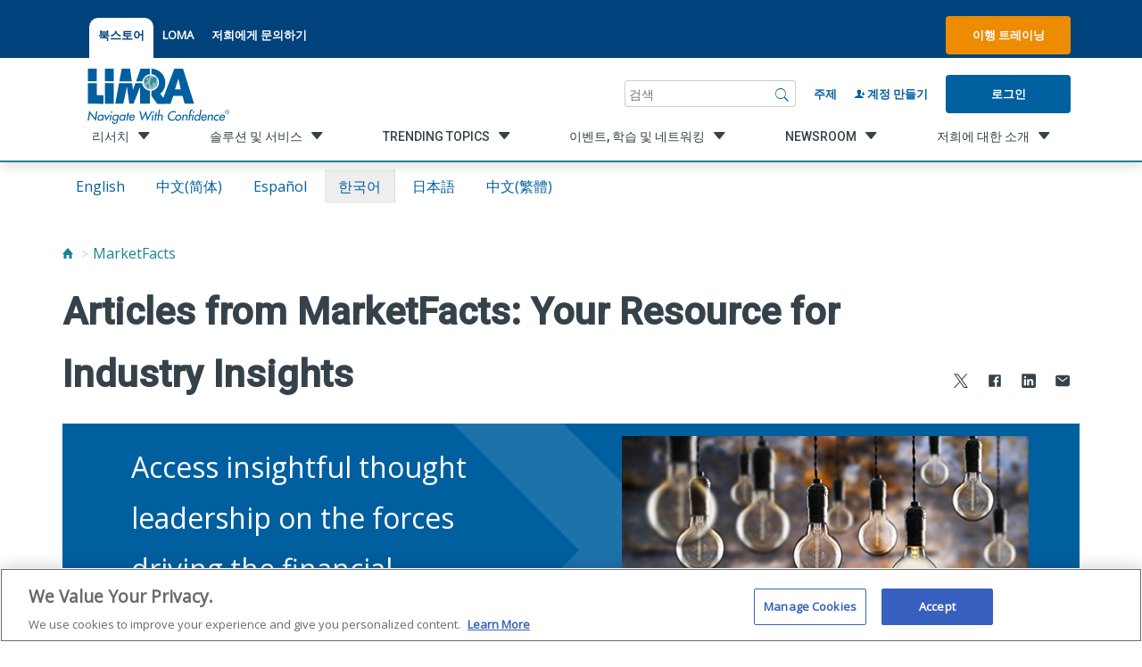

--- FILE ---
content_type: text/html; charset=utf-8
request_url: https://www.limra.com/ko/trending-topics/publications/limra-marketfacts/articles-from-marketfacts-your-resource-for-industry-insights/?epslanguage=ko
body_size: 40247
content:

<!doctype html>
<html lang="ko">
<head>
    <title>Articles from MarketFacts: Your Resource for Industry Insights</title>
    <meta property="og:title" content="Articles from MarketFacts: Your Resource for Industry Insights" />
    <!-- OneTrust Cookies Consent Notice start for limra.com and loma.org -->
        <!--OneTrust Script for Limra.com-->
        <script type="text/javascript" src="https://cdn.cookielaw.org/consent/ae6df621-e2e1-4e69-b66a-a1fddf2e07fe/OtAutoBlock.js"></script>
        <script src="https://cdn.cookielaw.org/scripttemplates/otSDKStub.js" type="text/javascript" charset="UTF-8" data-domain-script="ae6df621-e2e1-4e69-b66a-a1fddf2e07fe"></script>

    <script>!function (s, a, e, v, n, t, z) { if (s.saq) return; n = s.saq = function () { n.callMethod ? n.callMethod.apply(n, arguments) : n.queue.push(arguments) }; if (!s._saq) s._saq = n; n.push = n; n.loaded = !0; n.version = '1.0'; n.queue = []; t = a.createElement(e); t.async = !0; t.src = v; z = a.getElementsByTagName(e)[0]; z.parentNode.insertBefore(t, z) }(window, document, 'script', 'https://tags.srv.stackadapt.com/events.js'); saq('ts', 'Z9unAYfBbzpjzDdGN91r-g');</script>

    <script type="text/javascript">
        function OptanonWrapper() { }
    </script>
    <!-- OneTrust Cookies Consent Notice end for limra.com and loma.org -->

<meta name="ROBOTS" content="INDEX, FOLLOW" />
    


        <meta property="og:description" content="Access insightful thought leadership on the forces driving the financial services industry." />

        <meta property="og:url" content="/ko/trending-topics/publications/limra-marketfacts/articles-from-marketfacts-your-resource-for-industry-insights/" />

        <meta property="og:image" content="/siteassets/research/research-abstracts-shared/shared-media-and-blocks/abstract_retirement_16-9.jpg" />

        <meta name="description" content="Access insightful thought leadership on the forces driving the financial services industry.">

        <script type="text/javascript">
            const metricsLogGuid = "0066bf2d-2614-4eae-8de4-8954a715aab7";
        </script>

    <meta HTTP-EQUIV="Content-type" CONTENT="text/html" charset="utf-8">
    <meta name="viewport" content="width=device-width, initial-scale=1, minimum-scale=1.0, maximum-scale=1.0, user-scalable=no, shrink-to-fit=no">
    <meta name="format-detection" content="telephone=no"> <!-- Prevent safari from intepretting content as telephone links -->
    <meta name="msapplication-TileColor" content="#6F6F6F">
    <meta name="theme-color" content="#6F6F6F">

    <link rel="dns-prefetch" href="//fonts.googleapis.com">
    <link rel="dns-prefetch" href="//cdnjs.cloudflare.com">

    <link href="https://fonts.googleapis.com/css?family=Open+Sans|Roboto:500+700" rel="stylesheet">
    <link rel="stylesheet" href="https://maxcdn.bootstrapcdn.com/bootstrap/3.4.1/css/bootstrap.min.css">
    <link rel="stylesheet" href="https://cdnjs.cloudflare.com/ajax/libs/ionicons/2.0.1/css/ionicons.min.css">
    

    <link href="/style/style-2025062411395298.css" rel="stylesheet" />

        <meta name="google-site-verification" content="-aICH4S-BqbXQAe3srwJz9zLw796wEg6UgTHNQVLiTU" />
        <link rel="apple-touch-icon" sizes="180x180" href="images/favicon/apple-touch-icon.png">
        <link rel="icon" type="image/png" sizes="32x32" href="/images/favicon/favicon.ico">
        <link rel="icon" type="image/png" sizes="16x16" href="/images/favicon/favicon.ico">
        <link rel="manifest" href="/images/favicon/manifest.json" />
    <style>
        .tabbed-utility-item {
            margin: 1rem 0rem 0rem 0rem !important;
            padding: 1rem 1rem 2rem 1rem !important;
            background-color: white !important;
            border-top-left-radius: 10px !important;
            border-top-right-radius: 10px !important;
        }

            .tabbed-utility-item > a {
                color: #00427c !important;
            }

        .utility__lower {
            margin-top: 0.75rem;
        }

        footer ion-icon {
            color: #d5d5d5;
        }
    </style>
</head>

<body class="">
    

<a class="skip-nav" href="#main">Skip to content</a>
<!-- Vue.js Component -->
<nav class="utility">
    <div class="utility__upper">
        <div class="container container--flex">
            <ul class="utility__section region" style="margin-right:0;">

            </ul>
            <ul class="utility__section utility__list">
                            <li class="utility__item tabbed-utility-item"> <a href="https://ecommerce.limra.com/bookstore/" target="_blank" title="북스토어">북스토어</a> </li>
                            <li class="utility__item"> <a href="http://www.loma.org/" target="_blank" title="LOMA">LOMA</a> </li>
                            <li class="utility__item"> <a href="/ko/about-us/contact-us/">저희에게 문의하기</a> </li>
            </ul>
            <div class="utility__section utility__buttons" style="margin-left:auto;">
                    <a href="https://knowledge.limra.com" class="button button--orange" target="_blank">이행 트레이닝</a>
            </div>

            <a href="/ko/" class="utility__section mobile__logo" aria-label="limra.com">
                    <img src="/globalassets/limra-loma/x---settings/layout/2022_limra-logo-w-tagline_single-line_registered-mark.svg" alt="" />
            </a>
            <a href="javascript:void(0);" class="utility__section mobile__search js-trigger" data-target=".utility__lower" aria-label="검색"></a>
        </div>
    </div>
    <div class="utility__lower">
        <div class="container container--flex">
            <a href="/ko/" class="utility__section utility__logo" aria-label="limra.com">
                    <img src="/globalassets/limra-loma/x---settings/layout/2022_limra-logo-w-tagline_single-line_registered-mark.svg" alt="" />
            </a>
            <div class="utility__section utility__slogan">
                
            </div>
            <div id="SearchBar" class="utility__section search" v-cloak>
                <div class="search__wrapper">
                    <form class="search__form" ref="searchBarForm" action="/ko/search/" method="get">
                        <label name="search" class="sr-only">검색</label>
                        <input id="search__inputTextbox" class="search__input" name="q" type="search" v-model="searchInput" v-on:focus="showTopic()" placeholder="검색">
                        <a href="javascript:void(0);" class="search__submit" v-on:click="runSearch()" aria-label="검색">
                            <i class="icon ion-ios-search"></i>
                        </a>
                    </form>
                </div>
            </div>
            <div class="utility__section utility__create"> <a id="BrowseByTopicLink" href="/ko/browse-by-topic/">주제</a> </div>

                    <div class="utility__section utility__create"> <a id="RegisterLink" href="/ko/my-limra/create-account/"><i class="icon ion-person-add"></i> 계정 만들기</a> </div>
                    <div class="utility__section utility__login"> <a id="LoginLink" href="/login/?ReturnUrl=%2fko%2ftrending-topics%2fpublications%2flimra-marketfacts%2farticles-from-marketfacts-your-resource-for-industry-insights%2f" class="button">로그인</a> </div>
        </div>
    </div>
</nav>

<!-- Vue.js Component: Navigation -->
<div class="navigation__toggle" id="navigationTrigger" data-open="false"></div>

<nav id="navigation" class="navigation" data-open="false" data-secondary="false" data-tertiary="false" v-cloak>
    <div class="container container--flex">
        <ul id="navList" class="primary__list">
            <li>
                <div class="utilityActionsInMobileNav">
                            <a href="/ko/my-limra/create-account/" class="button button--clear"><i class="icon ion-person-add"></i> 계정 만들기</a>
                            <a href="/login/?ReturnUrl=%2fko%2ftrending-topics%2fpublications%2flimra-marketfacts%2farticles-from-marketfacts-your-resource-for-industry-insights%2f" class="button button--clear">로그인</a>
                        <a href="https://knowledge.limra.com" class="button button--clear" target="_blank"><i class="icon ion-person-add"></i> 이행 트레이닝</a>
                </div>
            </li>
            <li class="primary__item" v-for="list, index in primary" v-on:click="loadSecondary($event, index)" v-on:keydown="handleT1KeyDown($event)">
                <a href="javascript:void(0)" :tabindex="index == 0 ? 0 : -1">
                    <span class="link__innerSpan" v-bind:data-link="list.href">{{list.title}}</span>
                    <i v-if="list.children.length > 0" class="icon ion-chevron-right"></i>
                </a>
            </li>
            <ul class="utility--mobile">
                <li>
                    <a href="/ko/browse-by-topic/">주제</a>
                        <li><a href="https://ecommerce.limra.com/bookstore/" target="_blank" title="북스토어">북스토어</a></li>
                        <li><a href="http://www.loma.org/" target="_blank" title="LOMA">LOMA</a></li>
                        <li><a href="/ko/about-us/contact-us/">저희에게 문의하기</a></li>
                    </li>
                </ul>
                <ul class="socialInMobileNav social-links list-unstyled list-inline">
                            <li class="social-links__item">
                                <a href="https://twitter.com/LIMRA" target=_blank>
                                    <span class="sr-only">
                                        twitter
                                    </span>
                                    <i class="icon ion-social-twitter"></i>
                                </a>
                            </li>
                            <li class="social-links__item">
                                <a href="http://www.facebook.com/LIMRANews" target=_blank>
                                    <span class="sr-only">
                                        facebook
                                    </span>
                                    <i class="icon ion-social-facebook"></i>
                                </a>
                            </li>
                            <li class="social-links__item">
                                <a href="http://www.linkedin.com/company/limra/" target=_blank>
                                    <span class="sr-only">
                                        linkedin
                                    </span>
                                    <i class="icon ion-social-linkedin"></i>
                                </a>
                            </li>
                            <li class="social-links__item">
                                <a href="http://www.youtube.com/user/limraloma/" target=_blank>
                                    <span class="sr-only">
                                        youtube
                                    </span>
                                    <i class="icon ion-social-youtube"></i>
                                </a>
                            </li>
                </ul>
            </ul>
            <div class="navigation__interior">
                <div id="navigationBackButton" class="navigation__back" ref="navigationBack" v-on:click="backMobile()"></div>
                <ul class="secondary__list">
                    <li class="secondary__item" data-selected="false" ref="secondaryItem" v-for="secondary_list,index in secondary" tabindex="-1">
                        <a ref="secondaryLinkElement" v-on:click="loadTertiary($event,index)" :data-index="index">
                            <span class="link__innerSpan" v-bind:data-link="secondary_list.href"> {{secondary_list.title}}</span>
                            <i v-if="secondary_list.children.length > 0" class="icon ion-chevron-right"></i>
                        </a>
                    </li>
                </ul>
                <ul class="tertiary__list">
                    <li class="primary__title" ref="primaryTitle" v-if="selectedPrimaryIndex >= 0" style="display: block;">
                        <a class="tertiary__linkitem" :href="primary[selectedPrimaryIndex].href" tabindex="-1" v-on:keydown="handleT3KeyDown($event)">{{ primary[selectedPrimaryIndex].title }}</a>
                    </li>
                    <li class="secondary__title" ref="secondaryTitle" v-if="selectedSecondaryIndex >= 0" style="display: block;">
                        <a class="tertiary__linkitem" :href="secondary[selectedSecondaryIndex].href" tabindex="-1" v-on:keydown="handleT3KeyDown($event)">{{ secondary[selectedSecondaryIndex].title }}</a>
                    </li>
                    <li v-if="tertiary.length > 0" class="tertiary__item" v-for="item in tertiary">
                        <a class="tertiary__linkitem" :href="item.href" tabindex="-1" v-on:keydown="handleT3KeyDown($event)">{{item.title}}</a>
                    </li>
                </ul>
            </div>
        </div>
    </nav>






    <main class="main" id="main">
        

        

<div class="container">
    

        <div class="language-bar">
                    <a class="language-item text--center" href="/en/trending-topics/publications/marketfacts/?epslanguage=en">English</a>
                    <a class="language-item text--center" href="/zh-hans/trending-topics/publications/limra-marketfacts/articles-from-marketfacts-your-resource-for-industry-insights/?epslanguage=zh-Hans">中文(简体)</a>
                    <a class="language-item text--center" href="/es/trending-topics/publications/limra-marketfacts/articles-from-marketfacts-your-resource-for-industry-insights/?epslanguage=es">espa&#241;ol</a>
                    <a class="language-item selected text--center" href="/ko/trending-topics/publications/limra-marketfacts/articles-from-marketfacts-your-resource-for-industry-insights/?epslanguage=ko">한국어</a>
                    <a class="language-item text--center" href="/ja/trending-topics/publications/limra-marketfacts/articles-from-marketfacts-your-resource-for-industry-insights/?epslanguage=ja">日本語</a>
                    <a class="language-item text--center" href="/zh-hant/trending-topics/publications/limra-marketfacts/articles-from-marketfacts-your-resource-for-industry-insights/?epslanguage=zh-Hant">中文(繁體)</a>
        </div>




    <ul id="breadcrumbs" class="breadcrumb breadcrumb--mb">
                <li><a href="/ko/" aria-label="Home"><i class="icon ion-home"></i></a></li>
                <li><a href="/en/trending-topics/publications/marketfacts/">MarketFacts</a></li>
    </ul>


        <header class="page__header">
            <h1 class="page__h1">Articles from MarketFacts: Your Resource for Industry Insights</h1>
                <ul class="js-shareit share__social share--page">
        <li class="share__social-item">
            <a data-link="https://www.limra.com/ko/trending-topics/publications/limra-marketfacts/articles-from-marketfacts-your-resource-for-industry-insights/?epslanguage=ko" aria-label="Share to X" class="shareit" href="https://x.com/intent/tweet?text=Articles+from+MarketFacts%3a+Your+Resource+for+Industry+Insights+-+&url=https%3a%2f%2fwww.limra.com%2fko%2ftrending-topics%2fpublications%2flimra-marketfacts%2farticles-from-marketfacts-your-resource-for-industry-insights%2f%3fepslanguage%3dko" target="_blank">
                <ion-icon src="/images/svg-icons/icon-xtwitter-icon.svg"
                          size="small">
                </ion-icon>
            </a>
        </li>
        <li class="share__social-item">
            <a data-link="https://www.limra.com/ko/trending-topics/publications/limra-marketfacts/articles-from-marketfacts-your-resource-for-industry-insights/?epslanguage=ko" aria-label="Share to Facebook" class="shareit" href="https://www.facebook.com/sharer/sharer.php?&amp;u=https://www.limra.com/ko/trending-topics/publications/limra-marketfacts/articles-from-marketfacts-your-resource-for-industry-insights/?epslanguage=ko" target="_blank">
                <ion-icon src="/images/svg-icons/icon-facebook-icon.svg"
                          size="small">
                </ion-icon>
            </a>
        </li>
        <li class="share__social-item">
            <a data-link="https://www.limra.com/ko/trending-topics/publications/limra-marketfacts/articles-from-marketfacts-your-resource-for-industry-insights/?epslanguage=ko" aria-label="Share to LinkedIn" class="shareit" href="https://www.linkedin.com/shareArticle?mini=true&url=https%3a%2f%2fwww.limra.com%2fko%2ftrending-topics%2fpublications%2flimra-marketfacts%2farticles-from-marketfacts-your-resource-for-industry-insights%2f%3fepslanguage%3dko&title=Articles+from+MarketFacts%3a+Your+Resource+for+Industry+Insights&summary=Access+insightful+thought+leadership+on+the+forces+driving+the+financial+services+industry." target="_blank">
                <ion-icon src="/images/svg-icons/icon-linkedin-icon.svg"
                          size="small">
                </ion-icon>
            </a>
        </li>
        <li class="share__social-item">
            <a data-link="https://www.limra.com/ko/trending-topics/publications/limra-marketfacts/articles-from-marketfacts-your-resource-for-industry-insights/?epslanguage=ko" aria-label="Share via Email" class="shareit" data-shareto="email">
                <ion-icon src="/images/svg-icons/icon-mail-icon.svg"
                          size="small">
                </ion-icon>
            </a>
        </li>

    </ul>

        </header>
</div>

<div><div>	<article>
		<header class="section__header">
		  <span class="anchor" id="hero_block"></span>
		</header>
		<div class="container">
			<div class="card card--full blue card--narrow b-lazy b-loaded" src="[data-uri]" alt="Image Alt Tag" style="background-image: url(/globalassets/limra-loma/global-images/chevron.svg);">
				<div class="card__content">
					<div class="card__body">
						<p><span style="font-size: 24pt;">Access insightful thought leadership on the forces driving the financial services industry.</span></p>
					</div>
				</div>
					<div class="card__image">
						<img src=/siteassets/research/research-abstracts-shared/shared-media-and-blocks/abstract_retirement_16-9.jpg alt="" class="card__image--overlay">
					</div>
			</div>
		</div>
	</article>
</div></div>

<div><div>    <div class="container max-width--full">
        <div class="js-dropdown dropdown--nested" data-open=true>
            <a href="javascript:void(0);" class="js-dropdown-trigger">Feature Articles</a>
            <div class="js-dropdown-menu">
<section class="container--narrow">

    <ul class="report__list ">
            <li class="report__link half-width">
                <i class="icon ion-archive"></i> <a href="/globalassets/limra-loma/trending-topics/publications/marketfacts-your-resource-for-industry-insights/2021/number-2/remote-realities_mfacts_issue_2_2021_ko.pdf" target="_blank">원격 현실: 가상 업무 공간으로의 이행</a>

                    <br /><span>COVID-19 위기는 마치 인류의 삶을 거꾸로 뒤집어 놓듯이 전 세계의 모든 분야에 커다란 변화를 불러왔습니다.</span>

            </li>
            <li class="report__link half-width">
                <i class="icon ion-archive"></i> <a href="/globalassets/limra-loma/trending-topics/publications/marketfacts-your-resource-for-industry-insights/2021/number-3/commentaries/commentary_marketfacts_issue-3_2021_arrowsmith_ko.pdf" target="_blank">평론 - 글로벌 뉴스: 기술의 발전 - 그러나 인간적 감성이 우선</a>

                    <br /><span>저희는 지속적인 대유행병의 경제적 여파를 해결하기 위해 여전히 사투를 벌이고 있지만 COVID-19의 위기는 긍정적인 업계 대응, 적응 및 유연성의 결과를 가져왔습니다.</span>

            </li>
    </ul>
</section>

            </div>
        </div>
    </div>
</div><div>    <div class="container max-width--full">
        <div class="js-dropdown dropdown--nested" data-open=true>
            <a href="javascript:void(0);" class="js-dropdown-trigger">Issue 1, 2021</a>
            <div class="js-dropdown-menu">
<section class="container--narrow">

    <ul class="report__list ">
            <li class="report__link half-width">
                <i class="icon ion-archive"></i> <a href="/globalassets/limra-loma/trending-topics/publications/marketfacts-your-resource-for-industry-insights/2021/number-1/issue_1_2021_coverstory_ko.pdf" target="_blank">동향(전망) 2021: 업계 최고 경영진, 의견(전망)을 말하다</a>

                    <br /><span>2020년은 우리가 일하는 방식을 바꾸고, 디지털 도구의 이용을 가속화했으며, 새로운 단계의 창의력과 회복력을 요구했습니다.</span>

            </li>
            <li class="report__link half-width">
                <i class="icon ion-archive"></i> <a href="/globalassets/limra-loma/trending-topics/publications/marketfacts-your-resource-for-industry-insights/2021/number-1/commentaries/issue_1_2021_commentary_silverhart_ko.pdf" target="_blank">평론 리서치 및 통찰력: 연결(connection)의 힘</a>

                    <br /><span>현재의 대유행병은 우리가 일하고, 가족과 교제하고, 단순한 일상의 업무 및 과제를 수행하는 방법 등 우리 삶의 많은 부분을 변화시켰습니다.</span>

            </li>
    </ul>
</section>

            </div>
        </div>
    </div>
</div><div>

    <article class="article">
        <div class="container">
            <section class="section__row row">
                <div class="research__item col-md-8 col-md-offset-2">
                    
                        <div class="research__content">
                            <p>Our award-winning magazine content speaks to critical issues for the industry, including technology, retirement, insurance, workplace benefits, globalization, financial wellness, employee productivity, professional development and assessment, operations, management, and products and services.</p>
                        </div>
                </div>
            </section>

                <footer class="article__footer"><a href="/en/trending-topics/publications/marketfacts/" class="button button--center" target=""><span>Visit MarketFacts</span></a></footer>
        </div>
    </article>
</div><div><article class="article article--off-white">
    <!-- begin contact -->
    <section class="contact">
        <div class="container">
                <div class="row">
                    <div class="col-lg-12">
                        <h3>Contact</h3>
                        <p></p>
                    </div>
                </div>
            <div class="row">
                        <div class="col-lg-4 col-md-4 col-sm-4">
                            <div class="contact__content">
                                <h4>MarketFacts: Your RESOURCE for Industry Insights</h4>
                                                                                                                                                                                                    <p><a href="mailto:mselby@limra.com">mselby@limra.com</a></p>
                            </div>
                        </div>
            </div>
        </div>
    </section>
    <!-- end contact -->
</article>
</div></div>


    </main>

    

<footer id="footer" class="footer">
    <div class="container">
        <div class="footer__nav">
            <div class="row footer__row">
                	<div class="footer__item js-footer-toggle">
		<h3><a href="/ko/research/">리서치</a></h3>
		<ul class="js-footer-list">
				<li> <a href="/en/research/insurance/">Insurance</a> </li>
				<li> <a href="/en/research/retirement/">Retirement</a> </li>
				<li> <a href="/en/research/annuities/">Annuities</a> </li>
				<li> <a href="/en/research/workplace-benefits/">Workplace Benefits</a> </li>
				<li> <a href="/en/research/distribution/">Distribution</a> </li>
				<li> <a href="/en/research/credible-benchmarks-lighting-the-path-to-industry-growth/">Benchmarks</a> </li>
				<li> <a href="/en/research/experience-studies/">Experience Studies</a> </li>
				<li> <a href="/en/research/infocenter/">InfoCenter</a> </li>
        </ul>
	</div>
	<div class="footer__item js-footer-toggle">
		<h3><a href="/ko/solutions-and-services/">솔루션 및 서비스</a></h3>
		<ul class="js-footer-list">
				<li> <a href="/en/solutions-and-services/regulatory-and-compliance/">Fraud Prevention and Compliance Solutions</a> </li>
				<li> <a href="/en/solutions-and-services/recruiting_and_selection/">Recruiting and Selection</a> </li>
				<li> <a href="/en/solutions-and-services/onboarding-and-development/">Onboarding and Development</a> </li>
				<li> <a href="/en/solutions-and-services/market-development_monitoring/">Market Development and Monitoring</a> </li>
				<li> <a href="/en/solutions-and-services/applied-research-solutions/">Applied Research Solutions</a> </li>
				<li> <a href="/en/solutions-and-services/global/">Global Solutions</a> </li>
				<li> <a href="/en/solutions-and-services/data-exchange-standards/">LIMRA Data Exchange (LDEx)  Standards</a> </li>
				<li> <a href="/en/solutions-and-services/from-hire-to-retire/">From Hire to Retire</a> </li>
        </ul>
	</div>
	<div class="footer__item js-footer-toggle">
		<h3><a href="/en/trending-topics/">Trending Topics</a></h3>
		<ul class="js-footer-list">
				<li> <a href="/en/research/insurance/">Life Insurance</a> </li>
				<li> <a href="/en/research/workplace-benefits/">Workplace Benefits</a> </li>
				<li> <a href="/en/research/annuities/">Annuities</a> </li>
				<li> <a href="/en/trending-topics/publications/">Publications &amp; Podcasts</a> </li>
				<li> <a href="/en/trending-topics/artificial-intelligence/">Artificial Intelligence</a> </li>
				<li> <a href="/en/trending-topics/financial-wellness/">Financial Wellness</a> </li>
        </ul>
	</div>
	<div class="footer__item js-footer-toggle">
		<h3><a href="/ko/events-learning-and-networking/">이벤트, 학습 및 네트워킹</a></h3>
		<ul class="js-footer-list">
				<li> <a href="/ko/events-learning-and-networking/conferences/">컨퍼런스</a> </li>
				<li> <a href="/ko/events-learning-and-networking/webinars/">웹 세미나</a> </li>
				<li> <a href="/ko/events-learning-and-networking/committees-and-study-groups/">Committees and Study Groups</a> </li>
        </ul>
	</div>
	<div class="footer__item js-footer-toggle">
		<h3><a href="/en/newsroom/">Newsroom</a></h3>
		<ul class="js-footer-list">
				<li> <a href="/en/newsroom/fact-tank/">Fact Tank</a> </li>
				<li> <a href="/en/newsroom/news-releases/">News Releases</a> </li>
				<li> <a href="/en/newsroom/industry-trends/">Industry Trends</a> </li>
				<li> <a href="/en/newsroom/industry-insights-with-bryan-hodgens/">Industry Insights With Bryan Hodgens</a> </li>
				<li> <a href="/en/trending-topics/publications/">Publications and Podcasts</a> </li>
				<li> <a href="/en/newsroom/liam2025/">Life Insurance Awareness Month 2025</a> </li>
        </ul>
	</div>
	<div class="footer__item js-footer-toggle">
		<h3><a href="/ko/about-us/">저희에 대한 소개</a></h3>
		<ul class="js-footer-list">
				<li> <a href="/ko/about-us/membership/">회원</a> </li>
				<li> <a href="/ko/about-us/company/">회사</a> </li>
				<li> <a href="/ko/about-us/governance/">관리체계</a> </li>
				<li> <a href="/en/about/company/limra-loma-careers/">Careers</a> </li>
				<li> <a href="/en/about/infocenter/">The InfoCenter</a> </li>
        </ul>
	</div>

            </div>
        </div>
    </div>
    <div class="container container--narrow">
        <div class="footer__utility">
            <div class="row footer__row">
                <div class="footer__item">
                        <div class="footer__logo">
                                <a href="https://www.loma.org" style="display:flex;">
                                    <img src="/globalassets/limra-loma/x---settings/layout/limra_logo_white.svg" alt="Loma.org" />
                                </a>

                        </div>
                    <h3>고객 서비스에 문의</h3>
<p><strong>전화:&nbsp;</strong><a href="tel:18602857789">+1-860-285-7789</a></p>
<p><a title="고객 서비스" href="mailto:Customer.Service@limra.com">Customer.Service@limra.com</a></p>
                </div>
                <div class="footer__item">
                    <h3>웹 지원 또는 의견</h3>
<p><a title="웹사이트 기술 지원" href="mailto:online1@limra.com">웹사이트 기술 지원</a></p>
<h3>Info Center</h3>
<p><strong>전화:</strong> <a href="tel:18602857767">+1-860-285-7767</a><br /><strong>이용 시간:</strong>&nbsp;&nbsp;월요일-금요일, 오전 7시 30분 - 오후 4시 30분(동부시간)</p>
<h3>회계 문의</h3>
<p><strong>Email:</strong> <a href="mailto:Finance@limra.com">Finance@limra.com</a></p>
                </div>
                <div class="footer__item">
                    <h3>언론 문의</h3>
<p>Catherine Theroux</p>
<p>디렉터, 홍보</p>
<p><strong>사무소: </strong><a href="tel:18602857787">+1-860-285-7787</a></p>
<p><strong>휴대전화: </strong><a href="tel:17034473257">+1-703-447-3257</a></p>
<p><a title="홍보 문의" href="mailto:ctheroux@limra.com">ctheroux@limra.com</a></p>
                </div>
                <div class="footer__item">
                    <h3>LIMRA.com 계정 요청</h3>
<p>LIMRA.com 사용자 계정을 사용할 자격되려면 LIMRA 회원사의 본사 직원이어야 합니다.</p>
<p><strong><a href="/ko/my-limra/create-account/">계정 만들기</a>&nbsp;|&nbsp;</strong><strong><a href="/login/">로그인</a></strong></p>
<p><strong>전화:&nbsp;</strong><a href="tel:18002354672">+1-860-285-7789</a></p>
<p><a title="사용자 이름 요청 - LIMRA.com " href="mailto:Customer.Service@limra.com">Customer.Service@limra.com</a></p>
                </div>
            </div>
        </div>
    </div>
    <div class="footer__lower">
        <div class="container">
            <p class="footer__legal">
                        <a href="/ko/my-limra/site-map/">사이트맵</a>
|                        <a href="/ko/about-us/privacy-policy/">개인정보보호정책</a>
|Ⓒ 2026, LL Global, Inc.            </p>
            <!--social links-->
            <ul class="social-links">
                        <li class="social-links__item">
                            <a href="https://twitter.com/LIMRA" target=_blank>
                                <span class="sr-only">
                                    twitter
                                </span>
                                <ion-icon src="/images/svg-icons/icon-twitter-icon.svg"
                                          size="large">
                                </ion-icon>
                            </a>
                        </li>
                        <li class="social-links__item">
                            <a href="http://www.facebook.com/LIMRANews" target=_blank>
                                <span class="sr-only">
                                    facebook
                                </span>
                                <ion-icon src="/images/svg-icons/icon-facebook-icon.svg"
                                          size="large">
                                </ion-icon>
                            </a>
                        </li>
                        <li class="social-links__item">
                            <a href="http://www.linkedin.com/company/limra/" target=_blank>
                                <span class="sr-only">
                                    linkedin
                                </span>
                                <ion-icon src="/images/svg-icons/icon-linkedin-icon.svg"
                                          size="large">
                                </ion-icon>
                            </a>
                        </li>
                        <li class="social-links__item">
                            <a href="http://www.youtube.com/user/limraloma/" target=_blank>
                                <span class="sr-only">
                                    youtube
                                </span>
                                <ion-icon src="/images/svg-icons/icon-youtube-icon.svg"
                                          size="large">
                                </ion-icon>
                            </a>
                        </li>
            </ul>
        </div>
    
        <div class="container">

        </div>
    
    </div>
</footer>




<div id="LimraModal" v-cloak>
    <div v-if="showModal">
        <transition name="modal">
            <div class="mod-mask" v-on:click="close">
                <div class="mod-wrapper">
                    <div class="mod-container" v-bind:class="{ regionPicker: modalHref == '/RegionPicker' }" id="modalContent" tabindex="-1" v-on:click.stop>
                        <a id="modalClose" v-on:click="close" v-if="formData.isClosable"><i class="icon ion-close right"></i></a>
                        <header class="article__header" v-show="!modalLoading && formData.header && formData.header.length > 0">
                            <h2 v-html="formData.header"></h2>
                        </header>
                        <p class="mod-desc" v-html="formData.desc" v-if="!modalLoading && formData.desc.length > 0"></p>
                        <form :action="formData.action" method="post" ref="modalForm" v-show="!modalLoading">
                            <div :is="formData.type" v-bind:originaldata="formData"></div>
                        </form>
                        <div v-show="modalLoading" style="text-align:center;">
                            <i class="icon-spin4 animate-spin" style="font-size: 20rem;"></i>
                        </div>
                    </div>
                </div>
            </div>
        </transition>
    </div>
</div>

<script type="text/x-template" id="general-template">
    <div>
        <div v-if="item.type == 'autofill'" v-for="item, index in originaldata.thisForm.items">
            <div id="autofill" class="autofill" v-bind:initialUrl="item.dataUrl" ref="autofillItem" :is="'autofill-component'" v-cloak></div>
        </div>
        <div class="mod-body">
            <div v-if="item.type != 'autofill'" v-for="item, index in originaldata.thisForm.items">
                <label class="padding-top-2" v-html="item.displayName + ':'" v-if="item.type == 'txt'"></label>
                <input class="form-control" type="text" :name="item.name" :value="item.value" ref="txtItem" v-if="item.type == 'txt'" />

                <label class="padding-top-2" v-html="item.displayName + ':'" v-if="item.type == 'dd'"></label><br v-if="item.type == 'dd'" />
                <select class="form-control" :name="item.name" v-if="item.type == 'dd'" ref="ddItem">
                    <option v-for="opt, index2 in item.options" :value="opt.value" v-html="opt.text"></option>
                </select>

                <label class="padding-top-2" v-html="item.displayName + ':'" v-if="item.type == 'rbl'"></label><br v-if="item.type == 'rbl'" />
                <div class="row" style="max-width: 100%">
                    <div v-for="opt, index2 in item.options" v-if="item.type == 'rbl'" class="col-lg-6">
                        <label class="checkboxlist">
                            <input :name="item.name" :value="opt.value" type="checkbox" ref="rblItem">
                            {{ opt.text }}
                        </label>
                    </div>
                </div>

                <label class="padding-top-2" v-html="item.displayName" v-if="item.type == 'txtMulti'"></label><br v-if="item.type == 'txtMulti'" />
                <textarea ref="txtMultiItem" class="form-control" :name="item.name" :value="item.value" rows="4" cols="50" v-if="item.type == 'txtMulti'"></textarea><br v-if="item.type == 'txtMulti'" />

                <label class="padding-top-2" v-html="item.displayName" v-if="item.type == 'ConsentToContactChk'"></label><br v-if="item.type == 'ConsentToContactChk'" />
                <input class="" type="checkbox" id="item.value" :name="item.name" :value="item.value" ref="ConsentToContactChkItem" v-if="item.type == 'ConsentToContactChk'" />
                <span v-html="item.text" v-if="item.type == 'ConsentToContactChk'"></span>

            </div>
        </div>
        <input type="hidden" :name="item.name" ref="hiddenItem" :value="item.value" v-if="item.type == 'hidden'" v-for="item, index in originaldata.thisForm.items" />
        <ul class="mod-footer padding-top-2" v-if="showFooter">
            <li><a class="button button--no-margin" id="butOk" v-on:click="validateForm()" ref="butOk" v-html="originaldata.buttonOk" v-if="originaldata.buttonOk.length > 0"></a></li>
            <li><a class="button--slate button button--no-margin" id="butCancel" v-on:click="cancelForm()" ref="butCancel" v-html="originaldata.buttonCancel" v-if="originaldata.buttonCancel.length > 0"></a></li>
        </ul>
    </div>
</script>

<script type="text/x-template" id="region-picker-template">
    <div id="autofill" class="autofill" initialUrl="/country" ref="autofillItem" :is="'autofill-component'" v-cloak></div>
</script>

<script type="text/x-template" id="autofill-template">
    <div>
        <input v-model="input" type="text" class="autofill__input" ref="autofillInput" placeholder="상세 검색 기준:">
        <div class="mod-body autofill__panel" ref="autofillPanel">
            <ul class="autofill__list">
                <li class="autofill__item" v-for="item in selected">
                    <div class="autofill__figure">
                        <a v-on:click="selectItem(item.value, item.text)" class="autofill__image" v-if="item.icon">
                            <img :src="item.icon" alt="">
                        </a>
                        <a v-on:click="selectItem(item.value, item.text)" class="autofill__caption" v-html="item.text"></a>
                    </div>
                </li>
            </ul>
        </div>
    </div>
</script>

<script type="application/ld+json">
    { "context" : "http://schema.org",
      "type" : "Organization",
      "name" : "Loma",
      "url" : "https://www.loma.org/",
      "sameAs" : [ "https://www.linkedin.com/loma",
        "https://www.x.com/loma",
        "https://www.facebook.com/loma",
        "https://www.instagram.com/loma"]
    }
</script>
<script type="application/ld+json">
    { "context" : "http://schema.org",
      "type" : "Organization",
      "name" : "Limra",
      "url" : "https://www.limra.com/",
      "sameAs" : [ "https://www.youtube.com/Limra",
        "https://www.x.com/Limra"]
    }
</script>
<style>
    .remove-whitespace {
        margin-bottom: -60px;
    }
</style>




    

    <script src="https://cdnjs.cloudflare.com/ajax/libs/blazy/1.8.2/blazy.min.js"></script>

        <script src="https://cdn.jsdelivr.net/npm/vue@2"></script>


    <script src="/js/app.84afded25ef2dd4394f8.js"></script>
    <script src="https://unpkg.com/ionicons@4.5.10-0/dist/ionicons.js"></script>
</body>
</html>

--- FILE ---
content_type: text/css
request_url: https://tags.srv.stackadapt.com/sa.css
body_size: -10
content:
:root {
    --sa-uid: '0-891a80f2-a528-504b-79b4-f5ec5d5ab144';
}

--- FILE ---
content_type: application/javascript
request_url: https://www.limra.com/js/app.84afded25ef2dd4394f8.js
body_size: 484651
content:
!function(e){function t(a){if(n[a])return n[a].exports;var r=n[a]={exports:{},id:a,loaded:!1};return e[a].call(r.exports,r,r.exports,t),r.loaded=!0,r.exports}var n={};return t.m=e,t.c=n,t.p="js\\",t(0)}([function(e,t,n){e.exports=n(1)},function(e,t,n){"use strict";n(2),n(3),n(4),n(5),n(6),n(8),n(9),n(10),n(16),n(17),n(21),n(22),n(164),n(165),n(166),n(167),n(168),n(170),n(171),n(172),n(173),n(174),n(175),n(176),n(177),n(178),n(180),n(182),n(183),n(185),n(186),n(187),n(188),n(189),n(190),n(191),n(192),n(193),n(194),n(195),n(196),n(197),n(199)},function(e,t){"use strict";var n={detect:function(){var e,t=navigator.userAgent,n=t.match(/(opera|chrome|safari|firefox|msie|trident(?=\/))\/?\s*(\d+)/i)||[];return/trident/i.test(n[1])?(e=/\brv[ :]+(\d+)/g.exec(t)||[],"IE-"+(e[1]||"")):"Chrome"===n[1]&&(e=t.match(/\b(OPR|Edge)\/(\d+)/),null!=e)?e.slice(1).join(" ").replace("OPR","Opera"):(n=n[2]?[n[1],n[2]]:[navigator.appName,navigator.appVersion,"-?"],null!=(e=t.match(/version\/(\d+)/i))&&n.splice(1,1,e[1]),n.join("-"))},tag:function(){document.querySelector("html").className+=" "+n.detect().replace(" ","-")}};document.addEventListener("onload",n.tag()),e.exports=n},function(e,t){"use strict";!function(){window.onload=function(){var e=new Blazy({breakpoints:[{width:368,src:"data-src-medium"}],success:function(e){setTimeout(function(){var t=e.parentNode;t.className=t.className.replace(/\bloading\b/,"")},2e3)},error:function(e,t){console.log(e.id+" - "+t),console.log(this)}});setTimeout(e.revalidate(),1e3)}}()},function(e,t){"use strict";function n(){for(var e=a.length-1;e>=0;e--)a[e].addEventListener("click",function(e){e.preventDefault(),window.print()})}var a=document.querySelectorAll(".js-print-button");a.length>0&&n()},function(e,t){"use strict";var n=document.querySelectorAll.bind(document);Node.prototype.on=window.on=function(e,t){return this.addEventListener(e,t),this},NodeList.prototype.addClass=function(e){return this.forEach(function(t){t.classList.add(e)}),this},NodeList.prototype.removeClass=function(e){return this.forEach(function(t){t.classList.remove(e)}),this},NodeList.prototype.__proto__=Array.prototype,NodeList.prototype.on=NodeList.prototype.addEventListener=function(e,t){return this.forEach(function(n){n.on(e,t)}),this},e.exports=n},function(e,t,n){"use strict";function a(e){return e&&e.__esModule?e:{default:e}}var r=n(7),s=a(r),i=document.querySelectorAll(".js-dropdown-trigger"),o=(document.querySelectorAll(".js-dropdown"),new s.default,function(e){var t=e.currentTarget.parentElement;"true"===t.dataset.open?(t.removeAttribute("data-open"),t.blur()):(t.setAttribute("data-open",!0),t.focus())});if(i)for(var d=0;d<i.length;d++)i[d].addEventListener("click",function(e){o(e)})},function(e,t){"use strict";var n=document.createElement("div"),a=document.documentElement;n.setAttribute("id","js-screen__overlay"),n.setAttribute("class","screen__overlay"),a.appendChild(n);var r=function(){this.screenElement=n,this.turnScreenOn(),this.turnScreenOff()};r.prototype.turnScreenOn=function(){a.setAttribute("data-freeze",!0),this.screenElement.setAttribute("data-overlay",!0)},r.prototype.turnScreenOff=function(){a.removeAttribute("data-freeze"),this.screenElement.removeAttribute("data-overlay")},r.prototype.element=function(){return this.screenElement},e.exports=r},function(e,t,n){"use strict";function a(e){return e&&e.__esModule?e:{default:e}}var r=n(7),s=a(r),i=document.querySelectorAll(".js-trigger"),o=new s.default;if(i.length>0){var d;!function(){var e=function(e){var t=document.querySelector(e.currentTarget.getAttribute("data-target"));"true"===t.getAttribute("data-open")?(o.turnScreenOff(),e.currentTarget.removeAttribute("data-on"),t.removeAttribute("data-open")):(o.turnScreenOn(),e.currentTarget.setAttribute("data-on",!0),t.setAttribute("data-open",!0),t.querySelector("input")&&t.querySelector("input").focus())},t=function(){for(var e=0;e<i.length;e++){var t=document.querySelector(i[e].getAttribute("data-target"));i[e].removeAttribute("data-on"),t.removeAttribute("data-open")}o.turnScreenOff()};for(d=0;d<i.length;d++)i[d].addEventListener("click",function(t){e(t)});o.screenElement.addEventListener("click",function(){t()},!1)}()}},function(e,t){"use strict";!function(e){e.closest=e.closest||function(e){for(var t=this;t;){if("matches"in t&&t.matches(e))return t;t=t.parentElement}return null}}(Element.prototype)},function(e,t,n){"use strict";function a(e){return e&&e.__esModule?e:{default:e}}var r=n(11),s=a(r),i=n(7),o=a(i),d=n(12),u=a(d),l=n(13),c=a(l),_=n(14),m=a(_),h=n(15),f=a(h);String.prototype.startsWith||(String.prototype.startsWith=function(e,t){return this.substr(t||0,e.length)===e});var p=new o.default,y=992,M=y-1,g=document.getElementById("navigationTrigger"),L=(0,c.default)({backendPath:"/Navigation/",staticPath:"js/data/navigation.json"});(0,u.default)().get(L+"?lang="+(0,m.default)()+"&url="+window.location).then(function(e){var t=e,n=new Vue({el:"#navigation",data:{primary:"",secondary:"",tertiary:"",selectedPrimaryIndex:-1,selectedSecondaryIndex:-1,state:{primary:0,secondary:0,tertiary:0}},mounted:function(){var e=this;e.loadPrimary()},watch:{secondary:function(){var e=this;Vue.nextTick(function(){var t=Array.from(document.getElementsByClassName("secondary__item"));t.forEach(function(n){n.addEventListener("keydown",function(n){"Tab"!=n.key&&n.preventDefault();var a=n.currentTarget,r=t.indexOf(a);switch(a.tabIndex=-1,n.key){case"Up":case"ArrowUp":e.focusPreviousItem(r,t);break;case"Down":case"ArrowDown":e.focusNextItem(r,t);break;case"Right":case"ArrowRight":var s=document.getElementsByClassName("tertiary__linkitem");s[0].focus();break;case"Left":case"ArrowLeft":var i=Array.from(document.getElementsByClassName("primary__item")),o=i.map(function(e){return e.firstElementChild});e.focusPreviousItem(e.selectedPrimaryIndex,o),e.reset();break;case"Tab":e.handleT2AndT3Tab(n)}}),n.addEventListener("focus",function(t){e.onSecondaryHoverAndFocus(t.currentTarget)}),n.addEventListener("mouseover",function(t){e.onSecondaryHoverAndFocus(t.currentTarget)})})})}},methods:{loadPrimary:function(e){var n=this;n.primary=t},loadSecondary:function(e,t){var n=this;if(window.innerWidth<=M&&"SPAN"===e.target.tagName)window.location=e.target.dataset.link;else if((0,s.default)(e.currentTarget.dataset.selected))n.reset();else{p.turnScreenOn(),p.element().style.top="0px",n.setSelectedAttrFalse(".primary__item"),n.setSelectedAttrFalse(".secondary__item");var a=e.currentTarget,r=a.offsetLeft,i=document.getElementById("navList"),o=i.offsetWidth+i.offsetLeft,d=window.innerWidth-o,u=n.$el.querySelector(".navigation__interior"),l=u.offsetWidth;0==l&&(l=600),r+l<o?(u.style.left=r+"px",u.style.right="inherit",u.style.marginLeft="0"):(u.style.right=d+"px",u.style.left="unset"),n.$el.setAttribute("data-secondary",!0),n.setSelectedAttrFalse(".primary__item"),a.setAttribute("data-selected",!0);var c=n.primary[t].title;n.$refs.navigationBack.innerHTML='<i class="icon ion-chevron-left"></i> '+c,n.secondary=n.primary[t].children,n.tertiary="",n.loadTertiary("force",0,t)}},loadTertiary:function(e,t,n){var a=this;if("force"===e||"click"==e.type&&window.innerWidth<=M){var r=a.$el.querySelector(".navigation__interior");null!=r&&r.scrollTop>0&&r.scrollTo(0,0),a.setSelectedAttrFalse(".secondary__item"),"force"===e?Vue.nextTick(function(){a.$refs.secondaryItem[t].setAttribute("data-selected",!0)}):"SPAN"===e.target.tagName?window.location=e.target.dataset.link:(a.$el.setAttribute("data-tertiary",!0),e.currentTarget.parentElement.setAttribute("data-selected",!0),e.currentTarget.parentElement.focus(),a.$refs.navigationBack.innerHTML='<i class="icon ion-chevron-left"></i> '+a.secondary[t].title),a.selectedPrimaryIndex=n,a.selectedSecondaryIndex=t,a.secondary[t].children.length>0?a.tertiary=a.secondary[t].children:a.tertiary=null}},reset:function(){console.log("reset called");var e=this;p.turnScreenOff(),p.element().style.cssText="",e.$el.setAttribute("data-open",!1),e.$el.setAttribute("data-secondary",!1),e.$el.setAttribute("data-tertiary",!1),e.setSelectedAttrFalse(".primary__item"),e.setSelectedAttrFalse(".secondary__item"),e.selectedPrimaryIndex=-1,e.secondary="",e.selectedSecondaryIndex=-1,e.tertiary=""},setSelectedAttrFalse:function(e){for(var t=this,n=t.$el.querySelectorAll(e),a=0;a<n.length;a++)n[a].setAttribute("data-selected",!1)},onSecondaryHoverAndFocus:function(e){var t=this;Vue.nextTick(function(){console.log("onSecondaryHoverAndFocus "+t.selectedPrimaryIndex);var n=e.firstElementChild.dataset.index;t.loadTertiary("force",n,t.selectedPrimaryIndex)})},handleT1KeyDown:function(e){var t=this,n=document.getElementsByClassName("primary__item"),a=Array.from(n),r=e.currentTarget,s=a.indexOf(r),i=r.firstElementChild;i.tabIndex=-1;var o=a.map(function(e){return e.firstElementChild});switch(e.key){case"Left":case"ArrowLeft":t.focusPreviousItem(s,o);break;case"Right":case"ArrowRight":t.focusNextItem(s,o);break;case"Enter":case"Down":case"ArrowDown":e.preventDefault(),t.selectedPrimaryIndex==-1&&t.loadSecondary(e,s),Vue.nextTick(function(){var e=document.getElementsByClassName("secondary__item");e[0].tabIndex=0,e[0].focus(),i.tabIndex=0});break;case"Tab":i.tabIndex=0}},handleT3KeyDown:function(e){var t=Array.from(document.getElementsByClassName("tertiary__linkitem")),n=this;"Tab"!=e.key&&"Enter"!=e.key&&e.preventDefault();var a=e.currentTarget,r=t.indexOf(a);switch(a.tabIndex=-1,e.key){case"Up":case"ArrowUp":n.focusPreviousItem(r,t);break;case"Down":case"ArrowDown":n.focusNextItem(r,t);break;case"Right":case"ArrowRight":var s=Array.from(document.getElementsByClassName("primary__item")),i=s.map(function(e){return e.firstElementChild});n.focusNextItem(n.selectedPrimaryIndex,i),n.reset();break;case"Left":case"ArrowLeft":var o=document.getElementsByClassName("secondary__item")[n.selectedSecondaryIndex];o.focus();break;case"Tab":n.handleT2AndT3Tab(e)}},handleT2AndT3Tab:function(e){var t=this;e.shiftKey&&document.getElementsByClassName("primary__item")[t.selectedPrimaryIndex].focus(),t.reset()},focusNextItem:function(e,t){if(t[e].tabIndex=-1,e==t.length-1){var n=t[0];n.tabIndex=0,n.focus()}else{var a=t[e+1];a.tabIndex=0,a.focus()}},focusPreviousItem:function(e,t){if(t[e].tabIndex=-1,0==e){var n=t[t.length-1];n.tabIndex=0,n.focus()}else{var a=t[e-1];a.tabIndex=0,a.focus()}},openMobile:function(e){var t=this;(0,s.default)(t.$el.dataset.open)?(t.reset(),t.controlStateOfNavTriggerBtn("close"),p.turnScreenOff()):(t.controlStateOfNavTriggerBtn("open"),t.$el.setAttribute("data-open",!0),p.turnScreenOn())},getViewportURL:function(e){return"javascript:void(0)"},backMobile:function(e){var t=this;(0,s.default)(t.$el.dataset.tertiary)?(t.$el.setAttribute("data-tertiary",!1),t.setSelectedAttrFalse(".secondary__item"),t.$refs.navigationBack.innerHTML='<i class="icon ion-chevron-left"></i> '+document.querySelector('.primary__item[data-selected="true"] a').textContent):(t.$el.setAttribute("data-secondary",!1),t.setSelectedAttrFalse(".primary__item"))},controlStateOfNavTriggerBtn:function(e){if("open"===e)g.setAttribute("data-open",!0);else{if("close"!==e)return!1;g.setAttribute("data-open",!1)}}}});p.screenElement.addEventListener("click",function(){n.reset()},!1),window.addEventListener("resize",(0,f.default)(function(){n.reset(),n.controlStateOfNavTriggerBtn("close")},1e3,"immediate"),!1),g.addEventListener("click",function(e){n.openMobile(e)},!1)})},function(e,t){"use strict";var n=function(e){return"true"==e};e.exports=n},function(e,t,n){var a,r;!function(s,i){"use strict";a=i,r="function"==typeof a?a.call(t,n,t,e):a,!(void 0!==r&&(e.exports=r))}(void 0,function(){"use strict";function e(e){var a=["get","post","put","delete"];return e=e||{},e.baseUrl=e.baseUrl||"",e.method&&e.url?n(e.method,e.baseUrl+e.url,t(e.data),e):a.reduce(function(a,r){return a[r]=function(a,s){return n(r,e.baseUrl+a,t(s),e)},a},{})}function t(e){return e||null}function n(e,t,n,r){var i=["then","catch","always"],d=i.reduce(function(e,t){return e[t]=function(n){return e[t]=n,e},e},{}),u=new XMLHttpRequest;return u.open(e,t,!0),u.withCredentials=r.hasOwnProperty("withCredentials"),a(u,r.headers),u.addEventListener("readystatechange",s(d,u),!1),u.send(o(n)),d.abort=function(){return u.abort()},d}function a(e,t){t=t||{},r(t)||(t["Content-Type"]="application/x-www-form-urlencoded"),Object.keys(t).forEach(function(n){t[n]&&e.setRequestHeader(n,t[n])})}function r(e){return Object.keys(e).some(function(e){return"content-type"===e.toLowerCase()})}function s(e,t){return function n(){t.readyState===t.DONE&&(t.removeEventListener("readystatechange",n,!1),e.always.apply(e,i(t)),t.status>=200&&t.status<300?e.then.apply(e,i(t)):e.catch.apply(e,i(t)))}}function i(e){var t;try{t=JSON.parse(e.responseText)}catch(n){t=e.responseText}return[t,e]}function o(e){return d(e)?u(e):e}function d(e){return"[object Object]"===Object.prototype.toString.call(e)}function u(e){return Object.keys(e).reduce(function(t,n){var a=t?t+"&":"";return a+l(n)+"="+l(e[n])},"")}function l(e){return encodeURIComponent(e)}return e})},function(e,t){"use strict";var n=function(e){return e.backendPath};e.exports=n},function(e,t){"use strict";var n=function(){var e=document.documentElement,t=e.getAttribute("lang");return null==t?"":t};e.exports=n},function(e,t){"use strict";var n=function(e,t,n){var a;return function(){var r=this,s=arguments,i=function(){a=null,n||e.apply(r,s)};n&&!a&&e.apply(r,s),clearTimeout(a),a=setTimeout(i,t)}};e.exports=n},function(e,t){"use strict"},function(e,t,n){"use strict";function a(e){return e&&e.__esModule?e:{default:e}}var r=n(18),s=a(r),i=n(19),o=a(i),d=n(20),u=a(d),l=function(){this.addBackToTop=function(){if(document.getElementById("BackToTop"))u.default.addClass(document.getElementById("BackToTop"),"back-to-top--SCROLLED");else{var e=document.createElement("div"),t=document.body;t.appendChild(e),e.setAttribute("id","BackToTop"),e.setAttribute("class","back-to-top"),e.innerHTML="<span>Back to Top</span>",setTimeout(function(){u.default.addClass(e,"back-to-top--SCROLLED"),e.addEventListener("click",function(){c(0,2500)})},5)}},this.hideBackToTop=function(){document.getElementById("BackToTop")&&u.default.removeClass(document.getElementById("BackToTop"),"back-to-top--SCROLLED")}},c=function(e,t){function n(){s+=1/60;var t=s/i,d=r(t);t<1?((0,o.default)(n),window.scrollTo(0,a+(e-a)*d)):window.scrollTo(0,e)}var a=window.scrollY||document.documentElement.scrollTop,e=e||0,t=t||2e3,r=function(e){return(e/=.5)<1?.5*Math.pow(e,5):.5*(Math.pow(e-2,5)+2)},s=0,i=Math.max(.1,Math.min(Math.abs(a-e)/t,.8));n()},_=function(){var e=new l,t=document.documentElement&&document.documentElement.scrollTop||document.body.scrollTop;return t>200?void e.addBackToTop():(e.hideBackToTop(),!1)};document.addEventListener("scroll",(0,s.default)(_,600))},function(e,t){"use strict";var n=function(e,t,n){var a,r,s,i=Date.now||function(){return(new Date).getTime()},o=null,d=0;n||(n={});var u=function(){d=n.leading===!1?0:i(),o=null,s=e.apply(a,r),o||(a=r=null)};return function(){d||n.leading!==!1||(d=i());var l=t-(i()-d);return a=this,r=arguments,l<=0||l>t?(o&&(clearTimeout(o),o=null),d=i(),s=e.apply(a,r),o||(a=r=null)):o||n.trailing===!1||(o=setTimeout(u,l)),s}};e.exports=n},function(e,t){(function(t){"use strict";for(var n="undefined"==typeof window?t:window,a=["moz","webkit"],r="AnimationFrame",s=n["request"+r],i=n["cancel"+r]||n["cancelRequest"+r],o=0;!s&&o<a.length;o++)s=n[a[o]+"Request"+r],i=n[a[o]+"Cancel"+r]||n[a[o]+"CancelRequest"+r];if(!s||!i){var d=0,u=0,l=[],c=1e3/60;s=function(e){if(0===l.length){var t=now(),n=Math.max(0,c-(t-d));d=n+t,setTimeout(function(){var e=l.slice(0);l.length=0;for(var t=0;t<e.length;t++)if(!e[t].cancelled)try{e[t].callback(d)}catch(e){setTimeout(function(){throw e},0)}},Math.round(n))}return l.push({handle:++u,callback:e,cancelled:!1}),u},i=function(e){for(var t=0;t<l.length;t++)l[t].handle===e&&(l[t].cancelled=!0)}}e.exports=function(e){return s.call(n,e)},e.exports.cancel=function(){i.apply(n,arguments)},e.exports.polyfill=function(){n.requestAnimationFrame=s,n.cancelAnimationFrame=i}}).call(t,function(){return this}())},function(e,t){"use strict";Element.prototype.isNodeList=function(){return!1},NodeList.prototype.isNodeList=HTMLCollection.prototype.isNodeList=function(){return!0};var n=function(e,t){return"string"==typeof e&&(e=document.querySelector(e)),e.classList?e.classList.contains(t):!!e.className.match(new RegExp("(\\s|^)"+t+"(\\s|$)"))},a={addClass:function(e,t){if("string"==typeof e&&(e=document.querySelector(e)),e.isNodeList())for(var a=0;a<e.length;a++)e[a].classList?e[a].classList.add(t):n(e[a],t)||(e[a].className+=" "+t);else e.classList?e.classList.add(t):n(e,t)||(e.className+=" "+t)},removeClass:function(e,t){if("string"==typeof e&&(e=document.querySelector(e)),e.isNodeList()){for(var a=0;a<e.length;a++)if(e[a].classList)e[a].classList.remove(t);else if(n(e[a],t)){var r=new RegExp("(\\s|^)"+t+"(\\s|$)");e[a].className=e[a].className.replace(r," ")}}else if(e.classList)e.classList.remove(t);else if(n(e,t)){var r=new RegExp("(\\s|^)"+t+"(\\s|$)");e.className=e.className.replace(r," ")}}};e.exports=a},function(e,t){"use strict";function n(e,t){t||(t=window.location.href),e=e.replace(/[\[\]]/g,"\\$&");var n=new RegExp("[?&]"+e+"(=([^&#]*)|&|#|$)"),a=n.exec(t);return a?a[2]?decodeURIComponent(a[2].replace(/\+/g," ")):"":null}if(document.querySelector(".accordion")){var a=n("a");if(a&&document.getElementById("agenda")){var r=document.getElementById(a).getBoundingClientRect().top;window.scroll(0,document.documentElement.scrollTop+r)}document.querySelectorAll(".accordion").forEach(function(e){var t=e.getAttribute("data-toggle-separate"),n=e.querySelectorAll(".js-accordion-tab"),a=e.querySelector(".js-accordion-toggle-all"),r=function(e){e.setAttribute("data-open",!0),e.querySelector(".button")&&e.querySelector(".button").removeAttribute("tabindex"),e.removeAttribute("aria-hidden"),e.setAttribute("aria-selected",!0)},s=function(e){e.removeAttribute("data-open"),e.querySelector(".button")&&e.querySelector(".button").setAttribute("tabindex","-1"),e.removeAttribute("aria-selected"),e.setAttribute("aria-hidden",!0)},i=function(e){if(e.getAttribute("data-open"))s(e);else{if(!t)for(var a=n.length-1;a>=0;a--)s(n[a].parentElement);r(e)}},o=function(e){e.getAttribute("data-open")?(s(e),n.forEach(function(e){s(e.parentElement)})):(r(e),n.forEach(function(e){r(e.parentElement)}))};["click","keypress"].forEach(function(e){for(var t=n.length-1;t>=0;t--)n[t].addEventListener(e,function(e){"keypress"===e.type&&13===e.keyCode?i(e.currentTarget.parentElement):"click"===e.type&&i(e.currentTarget.parentElement)},!1);a&&a.addEventListener(e,function(e){"keypress"===e.type&&13===e.keyCode?o(e.currentTarget.parentElement):"click"===e.type&&o(e.currentTarget.parentElement)},!1)})})}},function(e,t,n){"use strict";function a(e){return e&&e.__esModule?e:{default:e}}var r=n(23),s=a(r),i=n(13),o=a(i),d=n(12),u=a(d),l=n(20),c=a(l),_=n(14),m=a(_),h=n(19),f=a(h),p=n(24),y=a(p),M=n(25);a(M);if(document.getElementById("SearchEngine")){var g;!function(){Vue.use(s.default),g=n(26);var e={headers:{"content-type":"application/json; charset=utf-8"}},t=document.getElementById("SearchText"),a=(0,o.default)({backendPath:"/SearchPage/InitSearch/",staticPath:"js/data/searchInit.json"}),r=(0,o.default)({backendPath:"/SearchPage/RefreshSearch/",staticPath:"js/data/searchRefresh.json"}),i=(0,o.default)({backendPath:"/SearchPage/Track/"}),d=(0,o.default)({backendPath:"/SearchPage/RefreshFacets/",staticPath:"js/data/searchRefresh.json"}),l=(0,o.default)({backendPath:"/SearchPage/RefreshPaging/",staticPath:"js/data/searchRefresh.json"});new Vue({components:{DatePicker:s.default},el:"#SearchEngine",data:{facets:"",searchResults:"",bestBetsResults:"",pagination:{pageCount:999,displayCount:10,currentIndex:1,currentIndexTake:10,listPages:[1,2,3]},trackId:"",searchText:"",pageType:"",alwaysInclude:"",alwaysPageRoot:"",metricsLog:0,searchAllSites:!1,postData:"",catlist:[],currentYear:"",qsData:{Authors:[],Language:"",Private:[],StartDate:g().subtract(12,"month"),EndDate:"",TargetType:"",SelectSort:"relevance",SelectDisplayCount:10,CurrentPageNum:1,MetricsLogGUID:0},displayText:"",applyFilterTarget:"",showFilters:!0,showAllFilterTags:!1,resultsLoading:!1,facetsLoading:!0,pagingLoading:!0,filterTagCount:0},watch:{resultsLoading:function(){var e=this;1==e.resultsLoading&&e.doScroll()}},computed:{startDateCom:function(){var e=this;return g(e.qsData.StartDate,"YYYY-MM-DD").format("MM/DD/YYYY")},endDateCom:function(){var e=this;return g(e.qsData.EndDate,"YYYY-MM-DD").format("MM/DD/YYYY")}},mounted:function(){var e=this;e.qsData.metricsLogGUID=t.getAttribute("data-metriclogid"),e.initResults(),e.$refs.filterOpen.addEventListener("click",function(e){e.currentTarget.nextElementSibling.setAttribute("data-open",!0),c.default.addClass("body","body--FREEZE")},!1),e.$refs.filterClose.addEventListener("click",function(e){e.currentTarget.parentElement.removeAttribute("data-open"),c.default.removeClass("body","body--FREEZE")},!1),window.addEventListener&&window.addEventListener("popstate",function(t){var n=(0,y.default)();(n.t||n.q||n.b||n.c||n.qs)&&(n.t&&(e.qsData.TargetType=n.t),n.q&&(e.searchText=n.q),n.c&&(e.catlist=n.c.split(",")),n.qs?e.qsData=JSON.parse(decodeURIComponent(n.qs)):e.qsData.CurrentPageNum=1,n.b&&!n.qs?e.initResults():e.jumpToPage(e.qsData.CurrentPageNum,!0,!0))})},methods:{loadData:function(e){var t=this;t.facets=e.facets,t.searchText=e.searchText,t.pageType=e.pageType,t.qsData.TargetType=e.targetType,t.alwaysInclude=e.alwaysInclude,t.alwaysPageRoot=e.alwaysPageRoot,t.qsData.SelectSort=e.pagination.sortBy,t.searchAllSites=e.searchAllSites,g(e.startDate).year()>1990&&(t.qsData.StartDate=e.startDate),g(e.endDate).year()>1990&&(t.qsData.EndDate=e.endDate),t.refreshFilters()},showTags:function(){var e=this;e.showAllFilterTags=!0},refreshFilters:function(){var e=this;e.showFilters=!1,e.catlist=[],e.filterTagCount=0;for(var t=0;t<e.facets.length;t++){e.facets[t].isOpen=!1,Vue.set(e.facets[t],"showMore",!1);for(var n=0;n<e.facets[t].checkboxes.length;n++)e.facets[t].checkboxes[n].isEnabled?(e.catlist.push(e.facets[t].checkboxes[n].id),e.showFilters=!0,e.facets[t].isOpen=!0,e.filterTagCount+=1,e.filterTagCount<7&&Vue.set(e.facets[t].checkboxes[n],"showFilterTag",!0)):"DateRanges"==e.facets[t].type&&(e.qsData.StartDate||e.qsData.EndDate)&&(e.facets[t].isOpen=!0,e.filterTagCount+=1,e.filterTagCount<7&&Vue.set(e.facets[t].checkboxes[n],"showFilterTag",!0))}(e.qsData.StartDate||e.qsData.EndDate)&&(e.showFilters=!0)},toggleDrop:function(e,t){var n=this;t&&(n.facets[e].isOpen?n.facets[e].isOpen=!1:n.facets[e].isOpen=!0)},toggleFacet:function(e,t,n){var a=this;n&&(a.showFilters=!1,"label--checked"==n.target.parentElement.getAttribute("class")?a.findAndSetCB_short(e,t,!1):a.findAndSetCB_short(e,t,!0))},selectRadio:function(e,t,n){var a=this;if(n){a.showFilters=!1;for(var r=0;r<a.facets[t].checkboxes.length;r++)a.catlist=a.removeQsList(a.catlist,a.facets[t].checkboxes[r].id),a.facets[t].checkboxes[r].isEnabled=!1;a.findAndSetCB_short(e,t,!0),a.refreshResults(1,!0)}},selectTag:function(e,t){var n=this;t&&(n.findAndSetCB_long(e,!0),n.refreshResults(1,!0))},filterRemove:function(e,t,n){var a=this;n&&(a.findAndSetCB_short(e,t,!1),a.refreshResults(1,!0))},filterRemoveAll:function(e){var t=this;if(e){t.qsData.StartDate="",t.qsData.EndDate="";for(var n=0;n<t.facets.length;n++)for(var a=0;a<t.facets[n].checkboxes.length;a++)t.facets[n].checkboxes[a].isEnabled&&t.adjustQsCats(n,a,!1);t.refreshResults(1,!0)}},findAndSetCB_short:function(e,t,n){for(var a=this,r=0;r<a.facets[t].checkboxes.length;r++)a.facets[t].checkboxes[r].id==e&&(a.adjustQsCats(t,r,n),window.matchMedia("(max-width: 992px)").matches?a.refreshResults(1,!0):Vue.set(a.facets[t],"latestChangedCheckbox",r),a.facets[t].checkboxes[r].dataChanged=!0)},findAndSetCB_long:function(e,t){for(var n=this,a=0;a<n.facets.length;a++)for(var r=0;r<n.facets[a].checkboxes.length;r++)n.facets[a].checkboxes[r].id==e&&n.adjustQsCats(a,r,t)},adjustQsCats:function(e,t,n){var a=this;if(a.facets[e].checkboxes[t].isEnabled=n,"Authors"==a.facets[e].type)n?a.qsData.Authors.push(a.facets[e].checkboxes[t].id):a.qsData.Authors=a.removeQsList(a.qsData.Authors,a.facets[e].checkboxes[t].id);else if("Private"==a.facets[e].type)n?a.qsData.Private.push(a.facets[e].checkboxes[t].id):a.qsData.Private=a.removeQsList(a.qsData.Private,a.facets[e].checkboxes[t].id);else if("Language"==a.facets[e].type)n&&(a.qsData.Language=a.facets[e].checkboxes[t].id);else if("YearList"==a.facets[e].type)n?a.currentYear=a.facets[e].checkboxes[t].id:a.currentYear="";else if(n){for(var r=!1,s=0;s<a.catlist.length;s++)a.catlist[s]==a.facets[e].checkboxes[t].id&&(r=!0);r||a.catlist.push(a.facets[e].checkboxes[t].id)}else a.catlist=a.removeQsList(a.catlist,a.facets[e].checkboxes[t].id)},removeQsList:function(e,t){for(var n=0;n<e.length;n++)e[n]==t&&e.splice(n,1);return e},doQuickDate:function(e){var t=this;t.qsData.EndDate=g(),6e3==e?(t.qsData.StartDate=g(),t.qsData.EndDate=""):6001==e?t.qsData.StartDate=g().subtract(3,"month"):6002==e?t.qsData.StartDate=g().subtract(6,"month"):6003==e&&(t.qsData.StartDate=g().subtract(1,"year")),t.refreshResults(1,!0)},changeDate:function(){var e=this;e.refreshResults(1,!0)},startDateRemove:function(){var e=this;e.qsData.StartDate="",e.refreshResults(1,!0)},endDateRemove:function(){var e=this;e.qsData.EndDate="",e.refreshResults(1,!0)},bindMore:function(e,t){var n=this;return!n.facets[e].showMore&&"Language"!=n.facets[e].type&&t>=5?"hidden":""},toggleMore:function(e){var t=this;Vue.set(t.facets[e],"showMore",!0)},jumpToPage:function(e,t,n){var a=this;a.pagination.displayCount=parseInt(a.qsData.SelectDisplayCount,10),a.pagingLoading=!0,"next"==e?a.pagination.currentIndex+=a.pagination.displayCount:"prev"==e?a.pagination.currentIndex-=a.pagination.displayCount:a.pagination.currentIndex=(e-1)*a.pagination.displayCount+1,a.qsData.CurrentPageNum=(a.pagination.currentIndex-1)/a.pagination.displayCount+1;var r=(a.pagination.pageCount-1)/a.pagination.displayCount+1;a.pagination.currentIndex>1&&(r>a.qsData.CurrentPageNum+1?(a.pagination.listPages[0]=a.qsData.CurrentPageNum-1,a.pagination.listPages[1]=a.qsData.CurrentPageNum,a.pagination.listPages.length>2?a.pagination.listPages[2]=a.qsData.CurrentPageNum+1:a.pagination.listPages.push(a.qsData.CurrentPageNum+1)):a.pagination.listPages.length>2&&(a.pagination.listPages[0]=a.qsData.CurrentPageNum-2,a.pagination.listPages[1]=a.qsData.CurrentPageNum-1,a.pagination.listPages[2]=a.qsData.CurrentPageNum)),a.pagination.currentIndex+a.pagination.displayCount>a.pagination.pageCount?a.pagination.currentIndexTake=a.pagination.pageCount:a.pagination.currentIndexTake=a.pagination.currentIndex+a.pagination.displayCount-1,a.pagination.displayCount=parseInt(a.qsData.SelectDisplayCount,10),a.refreshResults(a.pagination.currentIndex,t,a.qsData.TargetType,n)},initResults:function(){var n=this,r=(0,y.default)();n.resultsLoading=!0,n.qsData.TargetType="Pages";var s=t.getAttribute("value"),i=t.getAttribute("data-catid"),o="",d=t.getAttribute("data-blockid"),l=t.getAttribute("data-page");n.loadPostData(),r.q&&(s=r.q),r.c&&(n.catlist=r.c.split(","),i=r.c),r.c2&&(o=r.c2);var c=!0;r.qs&&(n.qsData=JSON.parse(decodeURIComponent(r.qs)),c=!1);var _="";r.y&&(_=r.y),(0,u.default)(e).post(a+"?q="+s+"&c="+i+"&c2="+o+"&b="+d+"&p="+l+"&y="+_+"&l="+c+"&qs="+encodeURIComponent(JSON.stringify(n.qsData)),JSON.stringify(n.postData)).then(function(e){n.resultsLoading=!1,n.searchResults=e.currentData.searchResults,n.bestBetsResults=e.currentData.bestBetsResults,n.refreshTags(),n.trackId=e.trackId,n.displayText=e.currentData.searchText,n.loadData(e.currentData),setTimeout(n.refreshTags,500),console.log(n.bestBetsResults),r.qs?n.jumpToPage(n.qsData.CurrentPageNum,!0,!0):(n.pagination=e.currentData.pagination,n.pagingLoading=!1,n.facetsLoading=!1),n.loadPostData()})},refreshResults:function(n,a,s,i){var o=this;o.qsData.metricsLogGUID=t.getAttribute("data-metriclogid"),o.resultsLoading=!0,a&&(o.facetsLoading=!0),o.pagination.sortBy=o.qsData.SelectSort,o.pagination.displayCount=parseInt(o.qsData.SelectDisplayCount,10),o.pagination.currentIndex=n,null!=s&&(o.qsData.TargetType=s);var c="?q=";o.searchText&&(c+=encodeURI(o.searchText)),o.catlist.length>0&&(c+="&c="+o.catlist.join()),o.currentYear.length>0&&(c+="&y="+o.currentYear),o.qsData.CurrentPageNum=(o.pagination.currentIndex-1)/o.pagination.displayCount+1,c+="&qs="+encodeURIComponent(JSON.stringify(o.qsData)),i||window.history.pushState(null,"",c),o.loadPostData(),(0,u.default)(e).post(r,JSON.stringify(o.postData)).then(function(t){o.searchResults=t.currentData.searchResults,o.bestBetsResults=t.currentData.bestBetsResults,o.refreshTags(),o.resultsLoading=!1,o.displayText=o.postData.SearchText,setTimeout(o.refreshTags,1),(0,u.default)(e).post(l,JSON.stringify(o.postData)).then(function(e){o.pagination=e,o.pagingLoading=!1}),a&&(0,u.default)(e).post(d,JSON.stringify(o.postData)).then(function(e){o.loadData(e),o.facetsLoading=!1})})},loadPostData:function(){var e=this;e.postData={Facets:e.facets,Pagination:e.pagination,SearchText:e.searchText,PageType:e.pageType,TargetType:e.qsData.TargetType,AlwaysInclude:e.alwaysInclude,AlwaysPageRoot:e.alwaysPageRoot,StartDate:e.qsData.StartDate,EndDate:e.qsData.EndDate,MetricsLogGUID:e.qsData.metricsLogGUID,SearchAllSites:e.searchAllSites,CurrentLanguage:(0,m.default)()}},doScroll:function(){function e(){s+=1/60;var a=s/i,o=r(a);a<1?((0,f.default)(e),window.scrollTo(0,t+(n-t)*o)):window.scrollTo(0,n)}var t=window.scrollY||document.documentElement.scrollTop,n=n||0,a=a||2e3,r=function(e){return(e/=.5)<1?.5*Math.pow(e,5):.5*(Math.pow(e-2,5)+2)},s=0,i=Math.max(.1,Math.min(Math.abs(t-n)/a,.8));e()},refreshTags:function(){for(var e=this,t=0;t<e.searchResults.length;t++)Vue.set(e.searchResults[t],"showAllTags",!1)},trackClick:function(t){var n=this,a={query:n.searchText,hitId:t,trackId:n.trackId};return(0,u.default)(e).post(i,JSON.stringify(a)),!1}}})}()}},function(e,t,n){!function(t,n){e.exports=n()}(window,function(){return function(e){function t(a){if(n[a])return n[a].exports;var r=n[a]={i:a,l:!1,exports:{}};return e[a].call(r.exports,r,r.exports,t),r.l=!0,r.exports}var n={};return t.m=e,t.c=n,t.d=function(e,n,a){t.o(e,n)||Object.defineProperty(e,n,{configurable:!1,enumerable:!0,get:a})},t.r=function(e){Object.defineProperty(e,"__esModule",{value:!0})},t.n=function(e){var n=e&&e.__esModule?function(){return e.default}:function(){return e};return t.d(n,"a",n),n},t.o=function(e,t){return Object.prototype.hasOwnProperty.call(e,t)},t.p="",t(t.s=3)}([function(e,t,n){var a;!function(r){"use strict";function s(e,t){for(var n=[],a=0,r=e.length;a<r;a++)n.push(e[a].substr(0,t));return n}function i(e){return function(t,n,a){var r=a[e].indexOf(n.charAt(0).toUpperCase()+n.substr(1).toLowerCase());~r&&(t.month=r)}}function o(e,t){for(e=String(e),t=t||2;e.length<t;)e="0"+e;return e}var d={},u=/d{1,4}|M{1,4}|YY(?:YY)?|S{1,3}|Do|ZZ|([HhMsDm])\1?|[aA]|"[^"]*"|'[^']*'/g,l=/\d\d?/,c=/[0-9]*['a-z\u00A0-\u05FF\u0700-\uD7FF\uF900-\uFDCF\uFDF0-\uFFEF]+|[\u0600-\u06FF\/]+(\s*?[\u0600-\u06FF]+){1,2}/i,_=/\[([^]*?)\]/gm,m=function(){},h=["Sunday","Monday","Tuesday","Wednesday","Thursday","Friday","Saturday"],f=["January","February","March","April","May","June","July","August","September","October","November","December"],p=s(f,3),y=s(h,3);d.i18n={dayNamesShort:y,dayNames:h,monthNamesShort:p,monthNames:f,amPm:["am","pm"],DoFn:function(e){return e+["th","st","nd","rd"][e%10>3?0:(e-e%10!=10)*e%10]}};var M={D:function(e){return e.getDate()},DD:function(e){return o(e.getDate())},Do:function(e,t){return t.DoFn(e.getDate())},d:function(e){return e.getDay()},dd:function(e){return o(e.getDay())},ddd:function(e,t){return t.dayNamesShort[e.getDay()]},dddd:function(e,t){return t.dayNames[e.getDay()]},M:function(e){return e.getMonth()+1},MM:function(e){return o(e.getMonth()+1)},
MMM:function(e,t){return t.monthNamesShort[e.getMonth()]},MMMM:function(e,t){return t.monthNames[e.getMonth()]},YY:function(e){return String(e.getFullYear()).substr(2)},YYYY:function(e){return o(e.getFullYear(),4)},h:function(e){return e.getHours()%12||12},hh:function(e){return o(e.getHours()%12||12)},H:function(e){return e.getHours()},HH:function(e){return o(e.getHours())},m:function(e){return e.getMinutes()},mm:function(e){return o(e.getMinutes())},s:function(e){return e.getSeconds()},ss:function(e){return o(e.getSeconds())},S:function(e){return Math.round(e.getMilliseconds()/100)},SS:function(e){return o(Math.round(e.getMilliseconds()/10),2)},SSS:function(e){return o(e.getMilliseconds(),3)},a:function(e,t){return e.getHours()<12?t.amPm[0]:t.amPm[1]},A:function(e,t){return e.getHours()<12?t.amPm[0].toUpperCase():t.amPm[1].toUpperCase()},ZZ:function(e){var t=e.getTimezoneOffset();return(t>0?"-":"+")+o(100*Math.floor(Math.abs(t)/60)+Math.abs(t)%60,4)}},g={D:[l,function(e,t){e.day=t}],Do:[new RegExp(l.source+c.source),function(e,t){e.day=parseInt(t,10)}],M:[l,function(e,t){e.month=t-1}],YY:[l,function(e,t){var n=+(""+(new Date).getFullYear()).substr(0,2);e.year=""+(t>68?n-1:n)+t}],h:[l,function(e,t){e.hour=t}],m:[l,function(e,t){e.minute=t}],s:[l,function(e,t){e.second=t}],YYYY:[/\d{4}/,function(e,t){e.year=t}],S:[/\d/,function(e,t){e.millisecond=100*t}],SS:[/\d{2}/,function(e,t){e.millisecond=10*t}],SSS:[/\d{3}/,function(e,t){e.millisecond=t}],d:[l,m],ddd:[c,m],MMM:[c,i("monthNamesShort")],MMMM:[c,i("monthNames")],a:[c,function(e,t,n){var a=t.toLowerCase();a===n.amPm[0]?e.isPm=!1:a===n.amPm[1]&&(e.isPm=!0)}],ZZ:[/([\+\-]\d\d:?\d\d|Z)/,function(e,t){"Z"===t&&(t="+00:00");var n,a=(t+"").match(/([\+\-]|\d\d)/gi);a&&(n=60*a[1]+parseInt(a[2],10),e.timezoneOffset="+"===a[0]?n:-n)}]};g.dd=g.d,g.dddd=g.ddd,g.DD=g.D,g.mm=g.m,g.hh=g.H=g.HH=g.h,g.MM=g.M,g.ss=g.s,g.A=g.a,d.masks={default:"ddd MMM DD YYYY HH:mm:ss",shortDate:"M/D/YY",mediumDate:"MMM D, YYYY",longDate:"MMMM D, YYYY",fullDate:"dddd, MMMM D, YYYY",shortTime:"HH:mm",mediumTime:"HH:mm:ss",longTime:"HH:mm:ss.SSS"},d.format=function(e,t,n){var a=n||d.i18n;if("number"==typeof e&&(e=new Date(e)),"[object Date]"!==Object.prototype.toString.call(e)||isNaN(e.getTime()))throw new Error("Invalid Date in fecha.format");var r=[];return(t=(t=(t=d.masks[t]||t||d.masks.default).replace(_,function(e,t){return r.push(t),"??"})).replace(u,function(t){return t in M?M[t](e,a):t.slice(1,t.length-1)})).replace(/\?\?/g,function(){return r.shift()})},d.parse=function(e,t,n){var a=n||d.i18n;if("string"!=typeof t)throw new Error("Invalid format in fecha.parse");if(t=d.masks[t]||t,e.length>1e3)return!1;var r=!0,s={};if(t.replace(u,function(t){if(g[t]){var n=g[t],i=e.search(n[0]);~i?e.replace(n[0],function(t){return n[1](s,t,a),e=e.substr(i+t.length),t}):r=!1}return g[t]?"":t.slice(1,t.length-1)}),!r)return!1;var i,o=new Date;return!0===s.isPm&&null!=s.hour&&12!=+s.hour?s.hour=+s.hour+12:!1===s.isPm&&12==+s.hour&&(s.hour=0),null!=s.timezoneOffset?(s.minute=+(s.minute||0)-+s.timezoneOffset,i=new Date(Date.UTC(s.year||o.getFullYear(),s.month||0,s.day||1,s.hour||0,s.minute||0,s.second||0,s.millisecond||0))):i=new Date(s.year||o.getFullYear(),s.month||0,s.day||1,s.hour||0,s.minute||0,s.second||0,s.millisecond||0),i},void 0!==e&&e.exports?e.exports=d:void 0===(a=function(){return d}.call(t,n,t,e))||(e.exports=a)}()},function(e,t){function n(e,t){return function(){e&&e.apply(this,arguments),t&&t.apply(this,arguments)}}var a=/^(attrs|props|on|nativeOn|class|style|hook)$/;e.exports=function(e){return e.reduce(function(e,t){var r,s,i,o,d;for(i in t)if(r=e[i],s=t[i],r&&a.test(i))if("class"===i&&("string"==typeof r&&(d=r,e[i]=r={},r[d]=!0),"string"==typeof s&&(d=s,t[i]=s={},s[d]=!0)),"on"===i||"nativeOn"===i||"hook"===i)for(o in s)r[o]=n(r[o],s[o]);else if(Array.isArray(r))e[i]=r.concat(s);else if(Array.isArray(s))e[i]=[r].concat(s);else for(o in s)r[o]=s[o];else e[i]=t[i];return e},{})}},function(e,t,n){"use strict";function a(e,t){for(var n=[],a={},r=0;r<t.length;r++){var s=t[r],i=s[0],o={id:e+":"+r,css:s[1],media:s[2],sourceMap:s[3]};a[i]?a[i].parts.push(o):n.push(a[i]={id:i,parts:[o]})}return n}function r(e,t,n,r){f=n,y=r||{};var i=a(e,t);return s(i),function(t){for(var n=[],r=0;r<i.length;r++){var o=i[r];(d=c[o.id]).refs--,n.push(d)}for(t?s(i=a(e,t)):i=[],r=0;r<n.length;r++){var d;if(0===(d=n[r]).refs){for(var u=0;u<d.parts.length;u++)d.parts[u]();delete c[d.id]}}}}function s(e){for(var t=0;t<e.length;t++){var n=e[t],a=c[n.id];if(a){a.refs++;for(var r=0;r<a.parts.length;r++)a.parts[r](n.parts[r]);for(;r<n.parts.length;r++)a.parts.push(o(n.parts[r]));a.parts.length>n.parts.length&&(a.parts.length=n.parts.length)}else{var s=[];for(r=0;r<n.parts.length;r++)s.push(o(n.parts[r]));c[n.id]={id:n.id,refs:1,parts:s}}}}function i(){var e=document.createElement("style");return e.type="text/css",_.appendChild(e),e}function o(e){var t,n,a=document.querySelector("style["+M+'~="'+e.id+'"]');if(a){if(f)return p;a.parentNode.removeChild(a)}if(g){var r=h++;a=m||(m=i()),t=d.bind(null,a,r,!1),n=d.bind(null,a,r,!0)}else a=i(),t=function(e,t){var n=t.css,a=t.media,r=t.sourceMap;if(a&&e.setAttribute("media",a),y.ssrId&&e.setAttribute(M,t.id),r&&(n+="\n/*# sourceURL="+r.sources[0]+" */",n+="\n/*# sourceMappingURL=data:application/json;base64,"+btoa(unescape(encodeURIComponent(JSON.stringify(r))))+" */"),e.styleSheet)e.styleSheet.cssText=n;else{for(;e.firstChild;)e.removeChild(e.firstChild);e.appendChild(document.createTextNode(n))}}.bind(null,a),n=function(){a.parentNode.removeChild(a)};return t(e),function(a){if(a){if(a.css===e.css&&a.media===e.media&&a.sourceMap===e.sourceMap)return;t(e=a)}else n()}}function d(e,t,n,a){var r=n?"":a.css;if(e.styleSheet)e.styleSheet.cssText=L(t,r);else{var s=document.createTextNode(r),i=e.childNodes;i[t]&&e.removeChild(i[t]),i.length?e.insertBefore(s,i[t]):e.appendChild(s)}}n.r(t),n.d(t,"default",function(){return r});var u,l="undefined"!=typeof document,c={},_=l&&(document.head||document.getElementsByTagName("head")[0]),m=null,h=0,f=!1,p=function(){},y=null,M="data-vue-ssr-id",g="undefined"!=typeof navigator&&/msie [6-9]\b/.test(navigator.userAgent.toLowerCase()),L=(u=[],function(e,t){return u[e]=t,u.filter(Boolean).join("\n")})},function(e,t,n){"use strict";function a(e){return"[object Object]"===Object.prototype.toString.call(e)}function r(e){return e instanceof Date}function s(e){return null!==e&&void 0!==e&&!isNaN(new Date(e).getTime())}function i(e){var t=(e||"").split(":");return t.length>=2?{hours:parseInt(t[0],10),minutes:parseInt(t[1],10)}:null}function o(e){var t=arguments.length>1&&void 0!==arguments[1]?arguments[1]:"24",n=arguments.length>2&&void 0!==arguments[2]?arguments[2]:"a",a=e.hours,r=(a=(a="24"===t?a:a%12||12)<10?"0"+a:a)+":"+(e.minutes<10?"0"+e.minutes:e.minutes);if("12"===t){var s=e.hours>=12?"pm":"am";"A"===n&&(s=s.toUpperCase()),r=r+" "+s}return r}function d(e,t){if(!e)return"";try{return m.a.format(new Date(e),t)}catch(e){return""}}function u(e,t){if(t){for(var n=[],a=t.offsetParent;a&&e!==a&&e.contains(a);)n.push(a),a=a.offsetParent;var r=t.offsetTop+n.reduce(function(e,t){return e+t.offsetTop},0),s=r+t.offsetHeight,i=e.scrollTop,o=i+e.clientHeight;r<i?e.scrollTop=r:s>o&&(e.scrollTop=s-e.clientHeight)}else e.scrollTop=0}function l(e){if(Array.isArray(e)){for(var t=0,n=Array(e.length);t<e.length;t++)n[t]=e[t];return n}return Array.from(e)}function c(e,t,n,a,r,s,i,o){var d,u="function"==typeof e?e.options:e;if(t&&(u.render=t,u.staticRenderFns=n,u._compiled=!0),a&&(u.functional=!0),s&&(u._scopeId="data-v-"+s),i?(d=function(e){(e=e||this.$vnode&&this.$vnode.ssrContext||this.parent&&this.parent.$vnode&&this.parent.$vnode.ssrContext)||"undefined"==typeof __VUE_SSR_CONTEXT__||(e=__VUE_SSR_CONTEXT__),r&&r.call(this,e),e&&e._registeredComponents&&e._registeredComponents.add(i)},u._ssrRegister=d):r&&(d=o?function(){r.call(this,this.$root.$options.shadowRoot)}:r),d)if(u.functional){u._injectStyles=d;var l=u.render;u.render=function(e,t){return d.call(t),l(e,t)}}else{var c=u.beforeCreate;u.beforeCreate=c?[].concat(c,d):[d]}return{exports:e,options:u}}n.r(t);var _=n(0),m=n.n(_),h=void 0,f=function(e){return h=e.target},p={bind:function(e,t,n){e["@clickoutside"]=function(a){var r=a.target,s=n&&n.context&&n.context.popupElm;!h||!r||e.contains(r)||e.contains(h)||s&&(s.contains(h)||s.contains(r))||!t.expression||!n.context[t.expression]||t.value()},document.addEventListener("mousedown",f),document.addEventListener("mouseup",e["@clickoutside"])},unbind:function(e){document.removeEventListener("mousedown",f),document.removeEventListener("mouseup",e["@clickoutside"])}},y={date:{value2date:function(e){return s(e)?new Date(e):null},date2value:function(e){return e}},timestamp:{value2date:function(e){return s(e)?new Date(e):null},date2value:function(e){return e&&new Date(e).getTime()}}},M={zh:{days:["日","一","二","三","四","五","六"],months:["1月","2月","3月","4月","5月","6月","7月","8月","9月","10月","11月","12月"],pickers:["未来7天","未来30天","最近7天","最近30天"],placeholder:{date:"请选择日期",dateRange:"请选择日期范围"}},en:{days:["Sun","Mon","Tue","Wed","Thu","Fri","Sat"],months:["Jan","Feb","Mar","Apr","May","Jun","Jul","Aug","Sep","Oct","Nov","Dec"],pickers:["next 7 days","next 30 days","previous 7 days","previous 30 days"],placeholder:{date:"Select Date",dateRange:"Select Date Range"}},ro:{days:["Lun","Mar","Mie","Joi","Vin","Sâm","Dum"],months:["Ian","Feb","Mar","Apr","Mai","Iun","Iul","Aug","Sep","Oct","Noi","Dec"],pickers:["urmatoarele 7 zile","urmatoarele 30 zile","ultimele 7 zile","ultimele 30 zile"],placeholder:{date:"Selectați Data",dateRange:"Selectați Intervalul De Date"}},fr:{days:["Dim","Lun","Mar","Mer","Jeu","Ven","Sam"],months:["Jan","Fev","Mar","Avr","Mai","Juin","Juil","Aout","Sep","Oct","Nov","Dec"],pickers:["7 jours suivants","30 jours suivants","7 jours précédents","30 jours précédents"],placeholder:{date:"Sélectionnez une date",dateRange:"Sélectionnez une période"}},es:{days:["Dom","Lun","mar","Mie","Jue","Vie","Sab"],months:["Ene","Feb","Mar","Abr","May","Jun","Jul","Ago","Sep","Oct","Nov","Dic"],pickers:["próximos 7 días","próximos 30 días","7 días anteriores","30 días anteriores"],placeholder:{date:"Seleccionar fecha",dateRange:"Seleccionar un rango de fechas"}},"pt-br":{days:["Dom","Seg","Ter","Qua","Quin","Sex","Sáb"],months:["Jan","Fev","Mar","Abr","Maio","Jun","Jul","Ago","Set","Out","Nov","Dez"],pickers:["próximos 7 dias","próximos 30 dias","7 dias anteriores"," 30 dias anteriores"],placeholder:{date:"Selecione uma data",dateRange:"Selecione um período"}},ru:{days:["Вс","Пн","Вт","Ср","Чт","Пт","Сб"],months:["Янв","Фев","Мар","Апр","Май","Июн","Июл","Авг","Сен","Окт","Ноя","Дек"],pickers:["след. 7 дней","след. 30 дней","прош. 7 дней","прош. 30 дней"],placeholder:{date:"Выберите дату",dateRange:"Выберите период"}},de:{days:["So","Mo","Di","Mi","Do","Fr","Sa"],months:["Januar","Februar","März","April","Mai","Juni","Juli","August","September","Oktober","November","Dezember"],pickers:["nächsten 7 Tage","nächsten 30 Tage","vorigen 7 Tage","vorigen 30 Tage"],placeholder:{date:"Datum auswählen",dateRange:"Zeitraum auswählen"}},it:{days:["Dom","Lun","Mar","Mer","Gio","Ven","Sab"],months:["Gen","Feb","Mar","Apr","Mag","Giu","Lug","Ago","Set","Ott","Nov","Dic"],pickers:["successivi 7 giorni","successivi 30 giorni","precedenti 7 giorni","precedenti 30 giorni"],placeholder:{date:"Seleziona una data",dateRange:"Seleziona un intervallo date"}},cs:{days:["Ned","Pon","Úte","Stř","Čtv","Pát","Sob"],months:["Led","Úno","Bře","Dub","Kvě","Čer","Čerc","Srp","Zář","Říj","Lis","Pro"],pickers:["příštích 7 dní","příštích 30 dní","předchozích 7 dní","předchozích 30 dní"],placeholder:{date:"Vyberte datum",dateRange:"Vyberte časové rozmezí"}},sl:{days:["Ned","Pon","Tor","Sre","Čet","Pet","Sob"],months:["Jan","Feb","Mar","Apr","Maj","Jun","Jul","Avg","Sep","Okt","Nov","Dec"],pickers:["naslednjih 7 dni","naslednjih 30 dni","prejšnjih 7 dni","prejšnjih 30 dni"],placeholder:{date:"Izberite datum",dateRange:"Izberite razpon med 2 datumoma"}}},g=M.zh,L={methods:{t:function(e){for(var t=this,n=t.$options.name;t&&(!n||"DatePicker"!==n);)(t=t.$parent)&&(n=t.$options.name);for(var a=t&&t.language||g,r=e.split("."),s=a,i=void 0,o=0,d=r.length;o<d;o++){if(i=s[r[o]],o===d-1)return i;if(!i)return"";s=i}return""}}},v=n(1),Y=n.n(v),D={name:"panelDate",mixins:[L],props:{value:null,startAt:null,endAt:null,dateFormat:{type:String,default:"YYYY-MM-DD"},calendarMonth:{default:(new Date).getMonth()},calendarYear:{default:(new Date).getFullYear()},firstDayOfWeek:{default:7,type:Number,validator:function(e){return e>=1&&e<=7}},disabledDate:{type:Function,default:function(){return!1}}},methods:{selectDate:function(e){var t=e.year,n=e.month,a=e.day,r=new Date(t,n,a);this.disabledDate(r)||this.$emit("select",r)},getDays:function(e){var t=this.t("days"),n=parseInt(e,10);return t.concat(t).slice(n,n+7)},getDates:function(e,t,n){var a=[],r=new Date(e,t);r.setDate(0);for(var s=(r.getDay()+7-n)%7+1,i=r.getDate()-(s-1),o=0;o<s;o++)a.push({year:e,month:t-1,day:i+o});r.setMonth(r.getMonth()+2,0);for(var d=r.getDate(),u=0;u<d;u++)a.push({year:e,month:t,day:1+u});r.setMonth(r.getMonth()+1,1);for(var l=42-(s+d),c=0;c<l;c++)a.push({year:e,month:t+1,day:1+c});return a},getCellClasses:function(e){var t=e.year,n=e.month,a=e.day,r=[],s=new Date(t,n,a).getTime(),i=(new Date).setHours(0,0,0,0),o=this.value&&new Date(this.value).setHours(0,0,0,0),d=this.startAt&&new Date(this.startAt).setHours(0,0,0,0),u=this.endAt&&new Date(this.endAt).setHours(0,0,0,0);return n<this.calendarMonth?r.push("last-month"):n>this.calendarMonth?r.push("next-month"):r.push("cur-month"),s===i&&r.push("today"),this.disabledDate(s)&&r.push("disabled"),o&&(s===o?r.push("actived"):d&&s<=o?r.push("inrange"):u&&s>=o&&r.push("inrange")),r},getCellTitle:function(e){var t=e.year,n=e.month,a=e.day;return d(new Date(t,n,a),this.dateFormat)}},render:function(e){var t=this,n=this.getDays(this.firstDayOfWeek).map(function(t){return e("th",[t])}),a=this.getDates(this.calendarYear,this.calendarMonth,this.firstDayOfWeek),r=Array.apply(null,{length:6}).map(function(n,r){var s=a.slice(7*r,7*r+7).map(function(n){var a={class:t.getCellClasses(n)};return e("td",Y()([{class:"cell"},a,{attrs:{"data-year":n.year,"data-month":n.month,title:t.getCellTitle(n)},on:{click:t.selectDate.bind(t,n)}}]),[n.day])});return e("tr",[s])});return e("table",{class:"mx-panel mx-panel-date"},[e("thead",[e("tr",[n])]),e("tbody",[r])])}},k={name:"panelYear",props:{value:null,firstYear:Number,disabledYear:Function},methods:{isDisabled:function(e){return!("function"!=typeof this.disabledYear||!this.disabledYear(e))},selectYear:function(e){this.isDisabled(e)||this.$emit("select",e)}},render:function(e){var t=this,n=10*Math.floor(this.firstYear/10),a=this.value&&new Date(this.value).getFullYear(),r=Array.apply(null,{length:10}).map(function(r,s){var i=n+s;return e("span",{class:{cell:!0,actived:a===i,disabled:t.isDisabled(i)},on:{click:t.selectYear.bind(t,i)}},[i])});return e("div",{class:"mx-panel mx-panel-year"},[r])}},w={name:"panelMonth",mixins:[L],props:{value:null,calendarYear:{default:(new Date).getFullYear()},disabledMonth:Function},methods:{isDisabled:function(e){return!("function"!=typeof this.disabledMonth||!this.disabledMonth(e))},selectMonth:function(e){this.isDisabled(e)||this.$emit("select",e)}},render:function(e){var t=this,n=this.t("months"),a=this.value&&new Date(this.value).getFullYear(),r=this.value&&new Date(this.value).getMonth();return n=n.map(function(n,s){return e("span",{class:{cell:!0,actived:a===t.calendarYear&&r===s,disabled:t.isDisabled(s)},on:{click:t.selectMonth.bind(t,s)}},[n])}),e("div",{class:"mx-panel mx-panel-month"},[n])}},b=Object.assign||function(e){for(var t=1;t<arguments.length;t++){var n=arguments[t];for(var a in n)Object.prototype.hasOwnProperty.call(n,a)&&(e[a]=n[a])}return e},T="function"==typeof Symbol&&"symbol"==typeof Symbol.iterator?function(e){return typeof e}:function(e){return e&&"function"==typeof Symbol&&e.constructor===Symbol&&e!==Symbol.prototype?"symbol":typeof e},S=c({name:"CalendarPanel",components:{PanelDate:D,PanelYear:k,PanelMonth:w,PanelTime:{name:"panelTime",props:{timePickerOptions:{type:[Object,Function],default:function(){return null}},timeSelectOptions:{type:Object,default:function(){return null}},minuteStep:{type:Number,default:0,validator:function(e){return e>=0&&e<=60}},value:null,timeType:{type:Array,default:function(){return["24","a"]}},disabledTime:Function},computed:{currentHours:function(){return this.value?new Date(this.value).getHours():0},currentMinutes:function(){return this.value?new Date(this.value).getMinutes():0},currentSeconds:function(){return this.value?new Date(this.value).getSeconds():0}},methods:{stringifyText:function(e){return("00"+e).slice(String(e).length)},selectTime:function(e){"function"==typeof this.disabledTime&&this.disabledTime(e)||this.$emit("select",new Date(e))},pickTime:function(e){"function"==typeof this.disabledTime&&this.disabledTime(e)||this.$emit("pick",new Date(e))},getTimePickerOptions:function(){var e=[],t=this.timePickerOptions;if(!t)return[];if("function"==typeof t)return t()||[];var n=i(t.start),a=i(t.end),r=i(t.step);if(n&&a&&r)for(var s=n.minutes+60*n.hours,d=a.minutes+60*a.hours,u=r.minutes+60*r.hours,c=Math.floor((d-s)/u),_=0;_<=c;_++){var m=s+_*u,h={hours:Math.floor(m/60),minutes:m%60};e.push({value:h,label:o.apply(void 0,[h].concat(l(this.timeType)))})}return e}},render:function(e){var t=this,n=this.value?new Date(this.value):(new Date).setHours(0,0,0,0),a="function"==typeof this.disabledTime&&this.disabledTime,r=this.getTimePickerOptions();if(Array.isArray(r)&&r.length)return r=r.map(function(r){var s=r.value.hours,i=r.value.minutes,o=new Date(n).setHours(s,i,0);return e("li",{class:{"mx-time-picker-item":!0,cell:!0,actived:s===t.currentHours&&i===t.currentMinutes,disabled:a&&a(o)},on:{click:t.pickTime.bind(t,o)}},[r.label])}),e("div",{class:"mx-panel mx-panel-time"},[e("ul",{class:"mx-time-list"},[r])]);var s=this.minuteStep||1,i=parseInt(60/s),o={hours:Array.apply(null,{length:24}).map(function(e,t){return t}),minutes:Array.apply(null,{length:i}).map(function(e,t){return t*s}),seconds:0===this.minuteStep?Array.apply(null,{length:60}).map(function(e,t){return t}):[]};this.timeSelectOptions&&"object"===T(this.timeSelectOptions)&&(o=b({},o,this.timeSelectOptions));var d=[o.hours.map(function(r){var s=new Date(n).setHours(r);return e("li",{class:{cell:!0,actived:r===t.currentHours,disabled:a&&a(s)},on:{click:t.selectTime.bind(t,s)}},[t.stringifyText(r)])}),o.minutes.map(function(r){var s=new Date(n).setMinutes(r);return e("li",{class:{cell:!0,actived:r===t.currentMinutes,disabled:a&&a(s)},on:{click:t.selectTime.bind(t,s)}},[t.stringifyText(r)])}),o.seconds.map(function(r){var s=new Date(n).setSeconds(r);return e("li",{class:{cell:!0,actived:r===t.currentSeconds,disabled:a&&a(s)},on:{click:t.selectTime.bind(t,s)}},[t.stringifyText(r)])})].filter(function(e){return e.length>0});return d=d.map(function(t){return e("ul",{class:"mx-time-list",style:{width:100/d.length+"%"}},[t])}),e("div",{class:"mx-panel mx-panel-time"},[d])}}},mixins:[L,{methods:{dispatch:function(e,t,n){for(var a=this.$parent||this.$root,r=a.$options.name;a&&(!r||r!==e);)(a=a.$parent)&&(r=a.$options.name);r&&r===e&&(a=a||this).$emit.apply(a,[t].concat(n))}}}],props:{value:{default:null,validator:function(e){return null===e||s(e)}},startAt:null,endAt:null,visible:{type:Boolean,default:!1},type:{type:String,default:"date"},dateFormat:{type:String,default:"YYYY-MM-DD"},index:Number,defaultValue:{validator:function(e){return s(e)}},firstDayOfWeek:{default:7,type:Number,validator:function(e){return e>=1&&e<=7}},notBefore:{default:null,validator:function(e){return!e||s(e)}},notAfter:{default:null,validator:function(e){return!e||s(e)}},disabledDays:{type:[Array,Function],default:function(){return[]}},minuteStep:{type:Number,default:0,validator:function(e){return e>=0&&e<=60}},timeSelectOptions:{type:Object,default:function(){return null}},timePickerOptions:{type:[Object,Function],default:function(){return null}}},data:function(){var e=this.getNow(this.value),t=e.getFullYear();return{panel:"NONE",dates:[],calendarMonth:e.getMonth(),calendarYear:t,firstYear:10*Math.floor(t/10)}},computed:{now:{get:function(){return new Date(this.calendarYear,this.calendarMonth).getTime()},set:function(e){var t=new Date(e);this.calendarYear=t.getFullYear(),this.calendarMonth=t.getMonth()}},timeType:function(){return[/h+/.test(this.$parent.format)?"12":"24",/A/.test(this.$parent.format)?"A":"a"]},timeHeader:function(){return"time"===this.type?this.$parent.format:this.value&&d(this.value,this.dateFormat)},yearHeader:function(){return this.firstYear+" ~ "+(this.firstYear+9)},months:function(){return this.t("months")},notBeforeTime:function(){return this.getCriticalTime(this.notBefore)},notAfterTime:function(){return this.getCriticalTime(this.notAfter)}},watch:{value:{immediate:!0,handler:"updateNow"},visible:{immediate:!0,handler:"init"},panel:{handler:"handelPanelChange"}},methods:{handelPanelChange:function(e,t){var n=this;this.dispatch("DatePicker","panel-change",[e,t]),"YEAR"===e?this.firstYear=10*Math.floor(this.calendarYear/10):"TIME"===e&&this.$nextTick(function(){for(var e=n.$el.querySelectorAll(".mx-panel-time .mx-time-list"),t=0,a=e.length;t<a;t++){var r=e[t];u(r,r.querySelector(".actived"))}})},init:function(e){if(e){var t=this.type;"month"===t?this.showPanelMonth():"year"===t?this.showPanelYear():"time"===t?this.showPanelTime():this.showPanelDate()}else this.showPanelNone(),this.updateNow(this.value)},getNow:function(e){return e?new Date(e):this.defaultValue&&s(this.defaultValue)?new Date(this.defaultValue):new Date},updateNow:function(e){var t=this.now;this.now=this.getNow(e),this.visible&&this.now!==t&&this.dispatch("DatePicker","calendar-change",[new Date(this.now),new Date(t)])},getCriticalTime:function(e){if(!e)return null;var t=new Date(e);return"year"===this.type?new Date(t.getFullYear(),0).getTime():"month"===this.type?new Date(t.getFullYear(),t.getMonth()).getTime():"date"===this.type?t.setHours(0,0,0,0):t.getTime()},inBefore:function(e,t){return void 0===t&&(t=this.startAt),this.notBeforeTime&&e<this.notBeforeTime||t&&e<this.getCriticalTime(t)},inAfter:function(e,t){return void 0===t&&(t=this.endAt),this.notAfterTime&&e>this.notAfterTime||t&&e>this.getCriticalTime(t)},inDisabledDays:function(e){var t=this;return Array.isArray(this.disabledDays)?this.disabledDays.some(function(n){return t.getCriticalTime(n)===e}):"function"==typeof this.disabledDays&&this.disabledDays(new Date(e))},isDisabledYear:function(e){var t=new Date(e,0).getTime(),n=new Date(e+1,0).getTime()-1;return this.inBefore(n)||this.inAfter(t)||"year"===this.type&&this.inDisabledDays(t)},isDisabledMonth:function(e){var t=new Date(this.calendarYear,e).getTime(),n=new Date(this.calendarYear,e+1).getTime()-1;return this.inBefore(n)||this.inAfter(t)||"month"===this.type&&this.inDisabledDays(t)},isDisabledDate:function(e){var t=new Date(e).getTime(),n=new Date(e).setHours(23,59,59,999);return this.inBefore(n)||this.inAfter(t)||this.inDisabledDays(t)},isDisabledTime:function(e,t,n){var a=new Date(e).getTime();return this.inBefore(a,t)||this.inAfter(a,n)||this.inDisabledDays(a)},selectDate:function(e){if("datetime"===this.type){var t=new Date(e);return r(this.value)&&t.setHours(this.value.getHours(),this.value.getMinutes(),this.value.getSeconds()),this.isDisabledTime(t)&&(t.setHours(0,0,0,0),this.notBefore&&t.getTime()<new Date(this.notBefore).getTime()&&(t=new Date(this.notBefore)),this.startAt&&t.getTime()<new Date(this.startAt).getTime()&&(t=new Date(this.startAt))),this.selectTime(t),void this.showPanelTime()}this.$emit("select-date",e)},selectYear:function(e){return this.changeCalendarYear(e),"year"===this.type.toLowerCase()?this.selectDate(new Date(this.now)):(this.dispatch("DatePicker","select-year",[e,this.index]),void this.showPanelMonth())},selectMonth:function(e){return this.changeCalendarMonth(e),"month"===this.type.toLowerCase()?this.selectDate(new Date(this.now)):(this.dispatch("DatePicker","select-month",[e,this.index]),void this.showPanelDate())},selectTime:function(e){this.$emit("select-time",e,!1)},pickTime:function(e){this.$emit("select-time",e,!0)},changeCalendarYear:function(e){this.updateNow(new Date(e,this.calendarMonth))},changeCalendarMonth:function(e){this.updateNow(new Date(this.calendarYear,e))},getSibling:function(){var e=this,t=this.$parent.$children.filter(function(t){return t.$options.name===e.$options.name});return t[1^t.indexOf(this)]},handleIconMonth:function(e){var t=this.calendarMonth;this.changeCalendarMonth(t+e),this.$parent.$emit("change-calendar-month",{month:t,flag:e,vm:this,sibling:this.getSibling()})},handleIconYear:function(e){if("YEAR"===this.panel)this.changePanelYears(e);else{var t=this.calendarYear;this.changeCalendarYear(t+e),this.$parent.$emit("change-calendar-year",{year:t,flag:e,vm:this,sibling:this.getSibling()})}},handleBtnYear:function(){this.showPanelYear()},handleBtnMonth:function(){this.showPanelMonth()},handleTimeHeader:function(){"time"!==this.type&&this.showPanelDate()},changePanelYears:function(e){this.firstYear=this.firstYear+10*e},showPanelNone:function(){this.panel="NONE"},showPanelTime:function(){this.panel="TIME"},showPanelDate:function(){this.panel="DATE"},showPanelYear:function(){this.panel="YEAR"},showPanelMonth:function(){this.panel="MONTH"}}},function(){var e=this,t=e.$createElement,n=e._self._c||t;return n("div",{staticClass:"mx-calendar",class:"mx-calendar-panel-"+e.panel.toLowerCase()},[n("div",{staticClass:"mx-calendar-header"},[n("a",{directives:[{name:"show",rawName:"v-show",value:"TIME"!==e.panel,expression:"panel !== 'TIME'"}],staticClass:"mx-icon-last-year",on:{click:function(t){e.handleIconYear(-1)}}},[e._v("«")]),e._v(" "),n("a",{directives:[{name:"show",rawName:"v-show",value:"DATE"===e.panel,expression:"panel === 'DATE'"}],staticClass:"mx-icon-last-month",on:{click:function(t){e.handleIconMonth(-1)}}},[e._v("‹")]),e._v(" "),n("a",{directives:[{name:"show",rawName:"v-show",value:"TIME"!==e.panel,expression:"panel !== 'TIME'"}],staticClass:"mx-icon-next-year",on:{click:function(t){e.handleIconYear(1)}}},[e._v("»")]),e._v(" "),n("a",{directives:[{name:"show",rawName:"v-show",value:"DATE"===e.panel,expression:"panel === 'DATE'"}],staticClass:"mx-icon-next-month",on:{click:function(t){e.handleIconMonth(1)}}},[e._v("›")]),e._v(" "),n("a",{directives:[{name:"show",rawName:"v-show",value:"DATE"===e.panel,expression:"panel === 'DATE'"}],staticClass:"mx-current-month",on:{click:e.handleBtnMonth}},[e._v(e._s(e.months[e.calendarMonth]))]),e._v(" "),n("a",{directives:[{name:"show",rawName:"v-show",value:"DATE"===e.panel||"MONTH"===e.panel,expression:"panel === 'DATE' || panel === 'MONTH'"}],staticClass:"mx-current-year",on:{click:e.handleBtnYear}},[e._v(e._s(e.calendarYear))]),e._v(" "),n("a",{directives:[{name:"show",rawName:"v-show",value:"YEAR"===e.panel,expression:"panel === 'YEAR'"}],staticClass:"mx-current-year"},[e._v(e._s(e.yearHeader))]),e._v(" "),n("a",{directives:[{name:"show",rawName:"v-show",value:"TIME"===e.panel,expression:"panel === 'TIME'"}],staticClass:"mx-time-header",on:{click:e.handleTimeHeader}},[e._v(e._s(e.timeHeader))])]),e._v(" "),n("div",{staticClass:"mx-calendar-content"},[n("panel-date",{directives:[{name:"show",rawName:"v-show",value:"DATE"===e.panel,expression:"panel === 'DATE'"}],attrs:{value:e.value,"date-format":e.dateFormat,"calendar-month":e.calendarMonth,"calendar-year":e.calendarYear,"start-at":e.startAt,"end-at":e.endAt,"first-day-of-week":e.firstDayOfWeek,"disabled-date":e.isDisabledDate},on:{select:e.selectDate}}),e._v(" "),n("panel-year",{directives:[{name:"show",rawName:"v-show",value:"YEAR"===e.panel,expression:"panel === 'YEAR'"}],attrs:{value:e.value,"disabled-year":e.isDisabledYear,"first-year":e.firstYear},on:{select:e.selectYear}}),e._v(" "),n("panel-month",{directives:[{name:"show",rawName:"v-show",value:"MONTH"===e.panel,expression:"panel === 'MONTH'"}],attrs:{value:e.value,"disabled-month":e.isDisabledMonth,"calendar-year":e.calendarYear},on:{select:e.selectMonth}}),e._v(" "),n("panel-time",{directives:[{name:"show",rawName:"v-show",value:"TIME"===e.panel,expression:"panel === 'TIME'"}],attrs:{"minute-step":e.minuteStep,"time-picker-options":e.timePickerOptions,"time-select-options":e.timeSelectOptions,value:e.value,"disabled-time":e.isDisabledTime,"time-type":e.timeType},on:{select:e.selectTime,pick:e.pickTime}})],1)])},[],!1,null,null,null).exports,x=Object.assign||function(e){for(var t=1;t<arguments.length;t++){var n=arguments[t];for(var a in n)Object.prototype.hasOwnProperty.call(n,a)&&(e[a]=n[a])}return e},H=c({fecha:m.a,name:"DatePicker",components:{CalendarPanel:S},mixins:[L],directives:{clickoutside:p},props:{value:null,valueType:{default:"date",validator:function(e){return-1!==["timestamp","format","date"].indexOf(e)||a(e)}},placeholder:{type:String,default:null},lang:{type:[String,Object],default:"zh"},format:{type:[String,Object],default:"YYYY-MM-DD"},dateFormat:{type:String},type:{type:String,default:"date"},range:{type:Boolean,default:!1},rangeSeparator:{type:String,default:"~"},width:{type:[String,Number],default:null},confirmText:{type:String,default:"OK"},confirm:{type:Boolean,default:!1},editable:{type:Boolean,default:!0},disabled:{type:Boolean,default:!1},clearable:{type:Boolean,default:!0},shortcuts:{type:[Boolean,Array],default:!0},inputName:{type:String,default:"date"},inputClass:{type:[String,Array],default:"mx-input"},inputAttr:Object,appendToBody:{type:Boolean,default:!1},popupStyle:{type:Object}},data:function(){return{currentValue:this.range?[null,null]:null,userInput:null,popupVisible:!1,position:{}}},watch:{value:{immediate:!0,handler:"handleValueChange"},popupVisible:function(e){e?this.initCalendar():(this.userInput=null,this.blur())}},computed:{transform:function(){var e=this.valueType;return a(e)?x({},y.date,e):"format"===e?{value2date:this.parse.bind(this),date2value:this.stringify.bind(this)}:y[e]||y.date},language:function(){return a(this.lang)?x({},M.en,this.lang):M[this.lang]||M.en},innerPlaceholder:function(){return"string"==typeof this.placeholder?this.placeholder:this.range?this.t("placeholder.dateRange"):this.t("placeholder.date")},text:function(){if(null!==this.userInput)return this.userInput;var e=this.transform.value2date;return this.range?this.isValidRangeValue(this.value)?this.stringify(e(this.value[0]))+" "+this.rangeSeparator+" "+this.stringify(e(this.value[1])):"":this.isValidValue(this.value)?this.stringify(e(this.value)):""},computedWidth:function(){return"number"==typeof this.width||"string"==typeof this.width&&/^\d+$/.test(this.width)?this.width+"px":this.width},showClearIcon:function(){return!this.disabled&&this.clearable&&(this.range?this.isValidRangeValue(this.value):this.isValidValue(this.value))},innerType:function(){return String(this.type).toLowerCase()},innerShortcuts:function(){if(Array.isArray(this.shortcuts))return this.shortcuts;if(!1===this.shortcuts)return[];var e=this.t("pickers");return[{text:e[0],onClick:function(e){e.currentValue=[new Date,new Date(Date.now()+6048e5)],e.updateDate(!0)}},{text:e[1],onClick:function(e){e.currentValue=[new Date,new Date(Date.now()+2592e6)],e.updateDate(!0)}},{text:e[2],onClick:function(e){e.currentValue=[new Date(Date.now()-6048e5),new Date],e.updateDate(!0)}},{text:e[3],onClick:function(e){e.currentValue=[new Date(Date.now()-2592e6),new Date],e.updateDate(!0)}}]},innerDateFormat:function(){return this.dateFormat?this.dateFormat:"string"!=typeof this.format?"YYYY-MM-DD":"date"===this.innerType?this.format:this.format.replace(/[Hh]+.*[msSaAZ]|\[.*?\]/g,"").trim()||"YYYY-MM-DD"},innerPopupStyle:function(){return x({},this.position,this.popupStyle)}},mounted:function(){var e,t,n,a,r=this;this.appendToBody&&(this.popupElm=this.$refs.calendar,document.body.appendChild(this.popupElm)),
this._displayPopup=(e=function(){r.popupVisible&&r.displayPopup()},t=200,n=0,a=null,function(){var r=this;if(!a){var s=arguments,i=function(){n=Date.now(),a=null,e.apply(r,s)};Date.now()-n>=t?i():a=setTimeout(i,t)}}),window.addEventListener("resize",this._displayPopup),window.addEventListener("scroll",this._displayPopup)},beforeDestroy:function(){this.popupElm&&this.popupElm.parentNode===document.body&&document.body.removeChild(this.popupElm),window.removeEventListener("resize",this._displayPopup),window.removeEventListener("scroll",this._displayPopup)},methods:{initCalendar:function(){this.handleValueChange(this.value),this.displayPopup()},stringify:function(e){return a(this.format)&&"function"==typeof this.format.stringify?this.format.stringify(e):d(e,this.format)},parse:function(e){return a(this.format)&&"function"==typeof this.format.parse?this.format.parse(e):function(e,t){try{return m.a.parse(e,t)||null}catch(e){return null}}(e,this.format)},isValidValue:function(e){return s((0,this.transform.value2date)(e))},isValidRangeValue:function(e){var t=this.transform.value2date;return Array.isArray(e)&&2===e.length&&this.isValidValue(e[0])&&this.isValidValue(e[1])&&t(e[1]).getTime()>=t(e[0]).getTime()},dateEqual:function(e,t){return r(e)&&r(t)&&e.getTime()===t.getTime()},rangeEqual:function(e,t){var n=this;return Array.isArray(e)&&Array.isArray(t)&&e.length===t.length&&e.every(function(e,a){return n.dateEqual(e,t[a])})},selectRange:function(e){"function"==typeof e.onClick?!1!==e.onClick(this)&&this.closePopup():(this.currentValue=[new Date(e.start),new Date(e.end)],this.updateDate(!0),this.closePopup())},clearDate:function(){var e=this.range?[null,null]:null;this.currentValue=e,this.updateDate(!0),this.$emit("clear")},confirmDate:function(){var e;(this.range?(e=this.currentValue,Array.isArray(e)&&2===e.length&&s(e[0])&&s(e[1])&&new Date(e[1]).getTime()>=new Date(e[0]).getTime()):s(this.currentValue))&&this.updateDate(!0),this.emitDate("confirm"),this.closePopup()},updateDate:function(){var e=arguments.length>0&&void 0!==arguments[0]&&arguments[0];return!(this.confirm&&!e||this.disabled||(this.range?this.rangeEqual(this.value,this.currentValue):this.dateEqual(this.value,this.currentValue))||(this.emitDate("input"),this.emitDate("change"),0))},emitDate:function(e){var t=this.transform.date2value,n=this.range?this.currentValue.map(t):t(this.currentValue);this.$emit(e,n)},handleValueChange:function(e){var t=this.transform.value2date;this.range?this.currentValue=this.isValidRangeValue(e)?e.map(t):[null,null]:this.currentValue=this.isValidValue(e)?t(e):null},selectDate:function(e){this.currentValue=e,this.updateDate()&&this.closePopup()},selectStartDate:function(e){this.$set(this.currentValue,0,e),this.currentValue[1]&&this.updateDate()},selectEndDate:function(e){this.$set(this.currentValue,1,e),this.currentValue[0]&&this.updateDate()},selectTime:function(e,t){this.currentValue=e,this.updateDate()&&t&&this.closePopup()},selectStartTime:function(e){this.selectStartDate(e)},selectEndTime:function(e){this.selectEndDate(e)},showPopup:function(){this.disabled||(this.popupVisible=!0)},closePopup:function(){this.popupVisible=!1},getPopupSize:function(e){var t=e.style.display,n=e.style.visibility;e.style.display="block",e.style.visibility="hidden";var a=window.getComputedStyle(e),r={width:e.offsetWidth+parseInt(a.marginLeft)+parseInt(a.marginRight),height:e.offsetHeight+parseInt(a.marginTop)+parseInt(a.marginBottom)};return e.style.display=t,e.style.visibility=n,r},displayPopup:function(){var e=document.documentElement.clientWidth,t=document.documentElement.clientHeight,n=this.$el.getBoundingClientRect(),a=this._popupRect||(this._popupRect=this.getPopupSize(this.$refs.calendar)),r={},s=0,i=0;this.appendToBody&&(s=window.pageXOffset+n.left,i=window.pageYOffset+n.top),e-n.left<a.width&&n.right<a.width?r.left=s-n.left+1+"px":n.left+n.width/2<=e/2?r.left=s+"px":r.left=s+n.width-a.width+"px",n.top<=a.height&&t-n.bottom<=a.height?r.top=i+t-n.top-a.height+"px":n.top+n.height/2<=t/2?r.top=i+n.height+"px":r.top=i-a.height+"px",r.top===this.position.top&&r.left===this.position.left||(this.position=r)},blur:function(){this.$refs.input.blur()},handleBlur:function(e){this.$emit("blur",e)},handleFocus:function(e){this.popupVisible||this.showPopup(),this.$emit("focus",e)},handleKeydown:function(e){var t=e.keyCode;9!==t&&13!==t||(e.stopPropagation(),this.handleChange(),this.userInput=null,this.closePopup())},handleInput:function(e){this.userInput=e.target.value},handleChange:function(){if(this.editable&&null!==this.userInput){var e=this.text,t=this.$refs.calendarPanel.isDisabledTime;if(!e)return void this.clearDate();if(this.range){var n=e.split(" "+this.rangeSeparator+" ");if(2===n.length){var a=this.parse(n[0]),r=this.parse(n[1]);if(a&&r&&!t(a,null,r)&&!t(r,a,null))return this.currentValue=[a,r],this.updateDate(!0),void this.closePopup()}}else{var s=this.parse(e);if(s&&!t(s,null,null))return this.currentValue=s,this.updateDate(!0),void this.closePopup()}this.$emit("input-error",e)}}}},function(){var e=this,t=e.$createElement,n=e._self._c||t;return n("div",{directives:[{name:"clickoutside",rawName:"v-clickoutside",value:e.closePopup,expression:"closePopup"}],staticClass:"mx-datepicker",class:{"mx-datepicker-range":e.range,disabled:e.disabled},style:{width:e.computedWidth}},[n("div",{staticClass:"mx-input-wrapper",on:{click:function(t){return t.stopPropagation(),e.showPopup(t)}}},[n("input",e._b({ref:"input",class:e.inputClass,attrs:{name:e.inputName,type:"text",autocomplete:"off",disabled:e.disabled,readonly:!e.editable,placeholder:e.innerPlaceholder},domProps:{value:e.text},on:{keydown:e.handleKeydown,focus:e.handleFocus,blur:e.handleBlur,input:e.handleInput,change:e.handleChange}},"input",e.inputAttr,!1)),e._v(" "),e.showClearIcon?n("span",{staticClass:"mx-input-append mx-clear-wrapper",on:{click:function(t){return t.stopPropagation(),e.clearDate(t)}}},[e._t("mx-clear-icon",[n("i",{staticClass:"mx-input-icon mx-clear-icon"})])],2):e._e(),e._v(" "),n("span",{staticClass:"mx-input-append"},[e._t("calendar-icon",[n("svg",{staticClass:"mx-calendar-icon",attrs:{xmlns:"http://www.w3.org/2000/svg",version:"1.1",viewBox:"0 0 200 200"}},[n("rect",{attrs:{x:"13",y:"29",rx:"14",ry:"14",width:"174",height:"158",fill:"transparent"}}),e._v(" "),n("line",{attrs:{x1:"46",x2:"46",y1:"8",y2:"50"}}),e._v(" "),n("line",{attrs:{x1:"154",x2:"154",y1:"8",y2:"50"}}),e._v(" "),n("line",{attrs:{x1:"13",x2:"187",y1:"70",y2:"70"}}),e._v(" "),n("text",{attrs:{x:"50%",y:"135","font-size":"90","stroke-width":"1","text-anchor":"middle","dominant-baseline":"middle"}},[e._v(e._s((new Date).getDate()))])])])],2)]),e._v(" "),n("div",{directives:[{name:"show",rawName:"v-show",value:e.popupVisible,expression:"popupVisible"}],ref:"calendar",staticClass:"mx-datepicker-popup",style:e.innerPopupStyle,on:{click:function(e){e.stopPropagation(),e.preventDefault()}}},[e._t("header",[e.range&&e.innerShortcuts.length?n("div",{staticClass:"mx-shortcuts-wrapper"},e._l(e.innerShortcuts,function(t,a){return n("button",{key:a,staticClass:"mx-shortcuts",attrs:{type:"button"},on:{click:function(n){e.selectRange(t)}}},[e._v(e._s(t.text))])})):e._e()]),e._v(" "),e.range?n("div",{staticClass:"mx-range-wrapper"},[n("calendar-panel",e._b({ref:"calendarPanel",staticStyle:{"box-shadow":"1px 0 rgba(0, 0, 0, .1)"},attrs:{index:0,type:e.innerType,"date-format":e.innerDateFormat,value:e.currentValue[0],"end-at":e.currentValue[1],"start-at":null,visible:e.popupVisible},on:{"select-date":e.selectStartDate,"select-time":e.selectStartTime}},"calendar-panel",e.$attrs,!1)),e._v(" "),n("calendar-panel",e._b({attrs:{index:1,type:e.innerType,"date-format":e.innerDateFormat,value:e.currentValue[1],"start-at":e.currentValue[0],"end-at":null,visible:e.popupVisible},on:{"select-date":e.selectEndDate,"select-time":e.selectEndTime}},"calendar-panel",e.$attrs,!1))],1):n("calendar-panel",e._b({ref:"calendarPanel",attrs:{index:-1,type:e.innerType,"date-format":e.innerDateFormat,value:e.currentValue,visible:e.popupVisible},on:{"select-date":e.selectDate,"select-time":e.selectTime}},"calendar-panel",e.$attrs,!1)),e._v(" "),e._t("footer",[e.confirm?n("div",{staticClass:"mx-datepicker-footer"},[n("button",{staticClass:"mx-datepicker-btn mx-datepicker-btn-confirm",attrs:{type:"button"},on:{click:e.confirmDate}},[e._v(e._s(e.confirmText))])]):e._e()],{confirm:e.confirmDate})],2)])},[],!1,null,null,null).exports;n(6),H.install=function(e){e.component(H.name,H)},"undefined"!=typeof window&&window.Vue&&H.install(window.Vue),t.default=H},function(e,t){e.exports=function(){var e=[];return e.toString=function(){for(var e=[],t=0;t<this.length;t++){var n=this[t];n[2]?e.push("@media "+n[2]+"{"+n[1]+"}"):e.push(n[1])}return e.join("")},e.i=function(t,n){"string"==typeof t&&(t=[[null,t,""]]);for(var a={},r=0;r<this.length;r++){var s=this[r][0];"number"==typeof s&&(a[s]=!0)}for(r=0;r<t.length;r++){var i=t[r];"number"==typeof i[0]&&a[i[0]]||(n&&!i[2]?i[2]=n:n&&(i[2]="("+i[2]+") and ("+n+")"),e.push(i))}},e}},function(e,t,n){(e.exports=n(4)()).push([e.i,"@charset \"UTF-8\";\n.mx-datepicker {\n  position: relative;\n  display: inline-block;\n  width: 210px;\n  color: #73879c;\n  font: 14px/1.5 'Helvetica Neue', Helvetica, Arial, 'Microsoft Yahei', sans-serif; }\n  .mx-datepicker * {\n    -webkit-box-sizing: border-box;\n            box-sizing: border-box; }\n  .mx-datepicker.disabled {\n    opacity: 0.7;\n    cursor: not-allowed; }\n\n.mx-datepicker-range {\n  width: 320px; }\n\n.mx-datepicker-popup {\n  position: absolute;\n  margin-top: 1px;\n  margin-bottom: 1px;\n  border: 1px solid #d9d9d9;\n  background-color: #fff;\n  -webkit-box-shadow: 0 6px 12px rgba(0, 0, 0, 0.175);\n          box-shadow: 0 6px 12px rgba(0, 0, 0, 0.175);\n  z-index: 1000; }\n\n.mx-input-wrapper {\n  position: relative; }\n  .mx-input-wrapper .mx-clear-wrapper {\n    display: none; }\n  .mx-input-wrapper:hover .mx-clear-wrapper {\n    display: block; }\n  .mx-input-wrapper:hover .mx-clear-wrapper + .mx-input-append {\n    display: none; }\n\n.mx-input {\n  display: inline-block;\n  width: 100%;\n  height: 34px;\n  padding: 6px 30px;\n  padding-left: 10px;\n  font-size: 14px;\n  line-height: 1.4;\n  color: #555;\n  background-color: #fff;\n  border: 1px solid #ccc;\n  border-radius: 4px;\n  -webkit-box-shadow: inset 0 1px 1px rgba(0, 0, 0, 0.075);\n          box-shadow: inset 0 1px 1px rgba(0, 0, 0, 0.075); }\n  .mx-input:disabled, .mx-input.disabled {\n    opacity: 0.7;\n    cursor: not-allowed; }\n  .mx-input:focus {\n    outline: none; }\n  .mx-input::-ms-clear {\n    display: none; }\n\n.mx-input-append {\n  position: absolute;\n  top: 0;\n  right: 0;\n  width: 30px;\n  height: 100%;\n  padding: 6px; }\n\n.mx-input-icon {\n  display: inline-block;\n  width: 100%;\n  height: 100%;\n  font-style: normal;\n  color: #555;\n  text-align: center;\n  cursor: pointer; }\n\n.mx-calendar-icon {\n  width: 100%;\n  height: 100%;\n  color: #555;\n  stroke-width: 8px;\n  stroke: currentColor;\n  fill: currentColor; }\n\n.mx-clear-icon::before {\n  display: inline-block;\n  content: '\\2716';\n  vertical-align: middle; }\n\n.mx-clear-icon::after {\n  content: '';\n  display: inline-block;\n  width: 0;\n  height: 100%;\n  vertical-align: middle; }\n\n.mx-range-wrapper {\n  width: 496px;\n  overflow: hidden; }\n\n.mx-shortcuts-wrapper {\n  text-align: left;\n  padding: 0 12px;\n  line-height: 34px;\n  border-bottom: 1px solid rgba(0, 0, 0, 0.05); }\n  .mx-shortcuts-wrapper .mx-shortcuts {\n    background: none;\n    outline: none;\n    border: 0;\n    color: #48576a;\n    margin: 0;\n    padding: 0;\n    white-space: nowrap;\n    cursor: pointer; }\n    .mx-shortcuts-wrapper .mx-shortcuts:hover {\n      color: #419dec; }\n    .mx-shortcuts-wrapper .mx-shortcuts:after {\n      content: '|';\n      margin: 0 10px;\n      color: #48576a; }\n    .mx-shortcuts-wrapper .mx-shortcuts:last-child::after {\n      display: none; }\n\n.mx-datepicker-footer {\n  padding: 4px;\n  clear: both;\n  text-align: right;\n  border-top: 1px solid rgba(0, 0, 0, 0.05); }\n\n.mx-datepicker-btn {\n  font-size: 12px;\n  line-height: 1;\n  padding: 7px 15px;\n  margin: 0 5px;\n  cursor: pointer;\n  background-color: transparent;\n  outline: none;\n  border: none;\n  border-radius: 3px; }\n\n.mx-datepicker-btn-confirm {\n  border: 1px solid rgba(0, 0, 0, 0.1);\n  color: #73879c; }\n  .mx-datepicker-btn-confirm:hover {\n    color: #1284e7;\n    border-color: #1284e7; }\n\n/* 日历组件 */\n.mx-calendar {\n  float: left;\n  color: #73879c;\n  padding: 6px 12px;\n  font: 14px/1.5 Helvetica Neue, Helvetica, Arial, Microsoft Yahei, sans-serif; }\n  .mx-calendar * {\n    -webkit-box-sizing: border-box;\n            box-sizing: border-box; }\n\n.mx-calendar-header {\n  padding: 0 4px;\n  height: 34px;\n  line-height: 34px;\n  text-align: center;\n  overflow: hidden; }\n  .mx-calendar-header > a {\n    color: inherit;\n    text-decoration: none;\n    cursor: pointer; }\n    .mx-calendar-header > a:hover {\n      color: #419dec; }\n  .mx-icon-last-month, .mx-icon-last-year,\n  .mx-icon-next-month,\n  .mx-icon-next-year {\n    padding: 0 6px;\n    font-size: 20px;\n    line-height: 30px;\n    -webkit-user-select: none;\n       -moz-user-select: none;\n        -ms-user-select: none;\n            user-select: none; }\n  .mx-icon-last-month, .mx-icon-last-year {\n    float: left; }\n  \n  .mx-icon-next-month,\n  .mx-icon-next-year {\n    float: right; }\n\n.mx-calendar-content {\n  width: 224px;\n  height: 224px; }\n  .mx-calendar-content .cell {\n    vertical-align: middle;\n    cursor: pointer; }\n    .mx-calendar-content .cell:hover {\n      background-color: #eaf8fe; }\n    .mx-calendar-content .cell.actived {\n      color: #fff;\n      background-color: #1284e7; }\n    .mx-calendar-content .cell.inrange {\n      background-color: #eaf8fe; }\n    .mx-calendar-content .cell.disabled {\n      cursor: not-allowed;\n      color: #ccc;\n      background-color: #f3f3f3; }\n\n.mx-panel {\n  width: 100%;\n  height: 100%;\n  text-align: center; }\n\n.mx-panel-date {\n  table-layout: fixed;\n  border-collapse: collapse;\n  border-spacing: 0; }\n  .mx-panel-date td,\n  .mx-panel-date th {\n    font-size: 12px;\n    width: 32px;\n    height: 32px;\n    padding: 0;\n    overflow: hidden;\n    text-align: center; }\n  .mx-panel-date td.today {\n    color: #2a90e9; }\n  .mx-panel-date td.last-month, .mx-panel-date td.next-month {\n    color: #ddd; }\n\n.mx-panel-year {\n  padding: 7px 0; }\n  .mx-panel-year .cell {\n    display: inline-block;\n    width: 40%;\n    margin: 1px 5%;\n    line-height: 40px; }\n\n.mx-panel-month .cell {\n  display: inline-block;\n  width: 30%;\n  line-height: 40px;\n  margin: 8px 1.5%; }\n\n.mx-time-list {\n  position: relative;\n  float: left;\n  margin: 0;\n  padding: 0;\n  list-style: none;\n  width: 100%;\n  height: 100%;\n  border-top: 1px solid rgba(0, 0, 0, 0.05);\n  border-left: 1px solid rgba(0, 0, 0, 0.05);\n  overflow-y: auto;\n  /* 滚动条滑块 */ }\n  .mx-time-list .mx-time-picker-item {\n    display: block;\n    text-align: left;\n    padding-left: 10px; }\n  .mx-time-list:first-child {\n    border-left: 0; }\n  .mx-time-list .cell {\n    width: 100%;\n    font-size: 12px;\n    height: 30px;\n    line-height: 30px; }\n  .mx-time-list::-webkit-scrollbar {\n    width: 8px;\n    height: 8px; }\n  .mx-time-list::-webkit-scrollbar-thumb {\n    background-color: rgba(0, 0, 0, 0.05);\n    border-radius: 10px;\n    -webkit-box-shadow: inset 1px 1px 0 rgba(0, 0, 0, 0.1);\n            box-shadow: inset 1px 1px 0 rgba(0, 0, 0, 0.1); }\n  .mx-time-list:hover::-webkit-scrollbar-thumb {\n    background-color: rgba(0, 0, 0, 0.2); }\n",""])},function(e,t,n){var a=n(5);"string"==typeof a&&(a=[[e.i,a,""]]),a.locals&&(e.exports=a.locals),(0,n(2).default)("511dbeb0",a,!0,{})}])})},function(e,t){"use strict";var n=function(){for(var e,t=[],n=window.location.href.slice(window.location.href.indexOf("?")+1).split("&"),a=0;a<n.length;a++)e=n[a].split("="),t.push(e[0]),t[e[0]]=e[1];return t};e.exports=n},function(e,t){"use strict";var n=function(e,t,n,a){if(null!=e&&e.children.length>3){for(var r=t;r<e.children.length-n;r++)e.children[r].style.display="none";var s=document.createElement("LI"),i=document.createElement("a");i.href="javascript:void(0)";var o=document.createTextNode("...");i.appendChild(o),a&&i.classList.add(a),i.addEventListener("click",function(){for(var a=t;a<e.children.length-n;a++)e.children[a].style.display="inline-block";this.parentElement.style.display="none"}),s.appendChild(i),e.insertBefore(s,e.children[t])}};e.exports=n},function(e,t,n){var a;(function(e){!function(t,n){e.exports=n()}(this,function(){"use strict";function t(){return rr.apply(null,arguments)}function r(e){rr=e}function s(e){return e instanceof Array||"[object Array]"===Object.prototype.toString.call(e)}function i(e){return null!=e&&"[object Object]"===Object.prototype.toString.call(e)}function o(e,t){return Object.prototype.hasOwnProperty.call(e,t)}function d(e){if(Object.getOwnPropertyNames)return 0===Object.getOwnPropertyNames(e).length;var t;for(t in e)if(o(e,t))return!1;return!0}function u(e){return void 0===e}function l(e){return"number"==typeof e||"[object Number]"===Object.prototype.toString.call(e)}function c(e){return e instanceof Date||"[object Date]"===Object.prototype.toString.call(e)}function _(e,t){var n,a=[],r=e.length;for(n=0;n<r;++n)a.push(t(e[n],n));return a}function m(e,t){for(var n in t)o(t,n)&&(e[n]=t[n]);return o(t,"toString")&&(e.toString=t.toString),o(t,"valueOf")&&(e.valueOf=t.valueOf),e}function h(e,t,n,a){return xt(e,t,n,a,!0).utc()}function f(){return{empty:!1,unusedTokens:[],unusedInput:[],overflow:-2,charsLeftOver:0,nullInput:!1,invalidEra:null,invalidMonth:null,invalidFormat:!1,userInvalidated:!1,iso:!1,parsedDateParts:[],era:null,meridiem:null,rfc2822:!1,weekdayMismatch:!1}}function p(e){return null==e._pf&&(e._pf=f()),e._pf}function y(e){if(null==e._isValid){var t=p(e),n=sr.call(t.parsedDateParts,function(e){return null!=e}),a=!isNaN(e._d.getTime())&&t.overflow<0&&!t.empty&&!t.invalidEra&&!t.invalidMonth&&!t.invalidWeekday&&!t.weekdayMismatch&&!t.nullInput&&!t.invalidFormat&&!t.userInvalidated&&(!t.meridiem||t.meridiem&&n);if(e._strict&&(a=a&&0===t.charsLeftOver&&0===t.unusedTokens.length&&void 0===t.bigHour),null!=Object.isFrozen&&Object.isFrozen(e))return a;e._isValid=a}return e._isValid}function M(e){var t=h(NaN);return null!=e?m(p(t),e):p(t).userInvalidated=!0,t}function g(e,t){var n,a,r,s=ir.length;if(u(t._isAMomentObject)||(e._isAMomentObject=t._isAMomentObject),u(t._i)||(e._i=t._i),u(t._f)||(e._f=t._f),u(t._l)||(e._l=t._l),u(t._strict)||(e._strict=t._strict),u(t._tzm)||(e._tzm=t._tzm),u(t._isUTC)||(e._isUTC=t._isUTC),u(t._offset)||(e._offset=t._offset),u(t._pf)||(e._pf=p(t)),u(t._locale)||(e._locale=t._locale),s>0)for(n=0;n<s;n++)a=ir[n],r=t[a],u(r)||(e[a]=r);return e}function L(e){g(this,e),this._d=new Date(null!=e._d?e._d.getTime():NaN),this.isValid()||(this._d=new Date(NaN)),or===!1&&(or=!0,t.updateOffset(this),or=!1)}function v(e){return e instanceof L||null!=e&&null!=e._isAMomentObject}function Y(e){t.suppressDeprecationWarnings===!1&&"undefined"!=typeof console&&console.warn&&console.warn("Deprecation warning: "+e)}function D(e,n){var a=!0;return m(function(){if(null!=t.deprecationHandler&&t.deprecationHandler(null,e),a){var r,s,i,d=[],u=arguments.length;for(s=0;s<u;s++){if(r="","object"==typeof arguments[s]){r+="\n["+s+"] ";for(i in arguments[0])o(arguments[0],i)&&(r+=i+": "+arguments[0][i]+", ");r=r.slice(0,-2)}else r=arguments[s];d.push(r)}Y(e+"\nArguments: "+Array.prototype.slice.call(d).join("")+"\n"+(new Error).stack),a=!1}return n.apply(this,arguments)},n)}function k(e,n){null!=t.deprecationHandler&&t.deprecationHandler(e,n),dr[e]||(Y(n),dr[e]=!0)}function w(e){return"undefined"!=typeof Function&&e instanceof Function||"[object Function]"===Object.prototype.toString.call(e)}function b(e){var t,n;for(n in e)o(e,n)&&(t=e[n],w(t)?this[n]=t:this["_"+n]=t);this._config=e,this._dayOfMonthOrdinalParseLenient=new RegExp((this._dayOfMonthOrdinalParse.source||this._ordinalParse.source)+"|"+/\d{1,2}/.source)}function T(e,t){var n,a=m({},e);for(n in t)o(t,n)&&(i(e[n])&&i(t[n])?(a[n]={},m(a[n],e[n]),m(a[n],t[n])):null!=t[n]?a[n]=t[n]:delete a[n]);for(n in e)o(e,n)&&!o(t,n)&&i(e[n])&&(a[n]=m({},a[n]));return a}function S(e){null!=e&&this.set(e)}function x(e,t,n){var a=this._calendar[e]||this._calendar.sameElse;return w(a)?a.call(t,n):a}function H(e,t,n){var a=""+Math.abs(e),r=t-a.length,s=e>=0;return(s?n?"+":"":"-")+Math.pow(10,Math.max(0,r)).toString().substr(1)+a}function j(e,t,n,a){var r=a;"string"==typeof a&&(r=function(){return this[a]()}),e&&(fr[e]=r),t&&(fr[t[0]]=function(){return H(r.apply(this,arguments),t[1],t[2])}),n&&(fr[n]=function(){return this.localeData().ordinal(r.apply(this,arguments),e)})}function P(e){return e.match(/\[[\s\S]/)?e.replace(/^\[|\]$/g,""):e.replace(/\\/g,"")}function A(e){var t,n,a=e.match(_r);for(t=0,n=a.length;t<n;t++)fr[a[t]]?a[t]=fr[a[t]]:a[t]=P(a[t]);return function(t){var r,s="";for(r=0;r<n;r++)s+=w(a[r])?a[r].call(t,e):a[r];return s}}function E(e,t){return e.isValid()?(t=O(t,e.localeData()),hr[t]=hr[t]||A(t),hr[t](e)):e.localeData().invalidDate()}function O(e,t){function n(e){return t.longDateFormat(e)||e}var a=5;for(mr.lastIndex=0;a>=0&&mr.test(e);)e=e.replace(mr,n),mr.lastIndex=0,a-=1;return e}function C(e){var t=this._longDateFormat[e],n=this._longDateFormat[e.toUpperCase()];return t||!n?t:(this._longDateFormat[e]=n.match(_r).map(function(e){return"MMMM"===e||"MM"===e||"DD"===e||"dddd"===e?e.slice(1):e}).join(""),this._longDateFormat[e])}function F(){return this._invalidDate}function N(e){return this._ordinal.replace("%d",e)}function W(e,t,n,a){var r=this._relativeTime[n];return w(r)?r(e,t,n,a):r.replace(/%d/i,e)}function I(e,t){var n=this._relativeTime[e>0?"future":"past"];return w(n)?n(t):n.replace(/%s/i,t)}function R(e,t){var n=e.toLowerCase();vr[n]=vr[n+"s"]=vr[t]=e}function z(e){return"string"==typeof e?vr[e]||vr[e.toLowerCase()]:void 0}function V(e){var t,n,a={};for(n in e)o(e,n)&&(t=z(n),t&&(a[t]=e[n]));return a}function B(e,t){Yr[e]=t}function $(e){var t,n=[];for(t in e)o(e,t)&&n.push({unit:t,priority:Yr[t]});return n.sort(function(e,t){return e.priority-t.priority}),n}function J(e){return e%4===0&&e%100!==0||e%400===0}function q(e){return e<0?Math.ceil(e)||0:Math.floor(e)}function U(e){var t=+e,n=0;return 0!==t&&isFinite(t)&&(n=q(t)),n}function G(e,n){return function(a){return null!=a?(Z(this,e,a),t.updateOffset(this,n),this):K(this,e)}}function K(e,t){return e.isValid()?e._d["get"+(e._isUTC?"UTC":"")+t]():NaN}function Z(e,t,n){e.isValid()&&!isNaN(n)&&("FullYear"===t&&J(e.year())&&1===e.month()&&29===e.date()?(n=U(n),e._d["set"+(e._isUTC?"UTC":"")+t](n,e.month(),de(n,e.month()))):e._d["set"+(e._isUTC?"UTC":"")+t](n))}function Q(e){return e=z(e),w(this[e])?this[e]():this}function X(e,t){if("object"==typeof e){e=V(e);var n,a=$(e),r=a.length;for(n=0;n<r;n++)this[a[n].unit](e[a[n].unit])}else if(e=z(e),w(this[e]))return this[e](t);return this}function ee(e,t,n){lr[e]=w(t)?t:function(e,a){return e&&n?n:t}}function te(e,t){return o(lr,e)?lr[e](t._strict,t._locale):new RegExp(ne(e))}function ne(e){return ae(e.replace("\\","").replace(/\\(\[)|\\(\])|\[([^\]\[]*)\]|\\(.)/g,function(e,t,n,a,r){return t||n||a||r}))}function ae(e){return e.replace(/[-\/\\^$*+?.()|[\]{}]/g,"\\$&")}function re(e,t){var n,a,r=t;for("string"==typeof e&&(e=[e]),l(t)&&(r=function(e,n){n[t]=U(e)}),a=e.length,n=0;n<a;n++)Rr[e[n]]=r}function se(e,t){re(e,function(e,n,a,r){a._w=a._w||{},t(e,a._w,a,r)})}function ie(e,t,n){null!=t&&o(Rr,e)&&Rr[e](t,n._a,n,e)}function oe(e,t){return(e%t+t)%t}function de(e,t){if(isNaN(e)||isNaN(t))return NaN;var n=oe(t,12);return e+=(t-n)/12,1===n?J(e)?29:28:31-n%7%2}function ue(e,t){return e?s(this._months)?this._months[e.month()]:this._months[(this._months.isFormat||Xr).test(t)?"format":"standalone"][e.month()]:s(this._months)?this._months:this._months.standalone}function le(e,t){return e?s(this._monthsShort)?this._monthsShort[e.month()]:this._monthsShort[Xr.test(t)?"format":"standalone"][e.month()]:s(this._monthsShort)?this._monthsShort:this._monthsShort.standalone}function ce(e,t,n){var a,r,s,i=e.toLocaleLowerCase();if(!this._monthsParse)for(this._monthsParse=[],this._longMonthsParse=[],this._shortMonthsParse=[],a=0;a<12;++a)s=h([2e3,a]),this._shortMonthsParse[a]=this.monthsShort(s,"").toLocaleLowerCase(),this._longMonthsParse[a]=this.months(s,"").toLocaleLowerCase();return n?"MMM"===t?(r=Ir.call(this._shortMonthsParse,i),r!==-1?r:null):(r=Ir.call(this._longMonthsParse,i),r!==-1?r:null):"MMM"===t?(r=Ir.call(this._shortMonthsParse,i),r!==-1?r:(r=Ir.call(this._longMonthsParse,i),r!==-1?r:null)):(r=Ir.call(this._longMonthsParse,i),r!==-1?r:(r=Ir.call(this._shortMonthsParse,i),r!==-1?r:null))}function _e(e,t,n){var a,r,s;if(this._monthsParseExact)return ce.call(this,e,t,n);for(this._monthsParse||(this._monthsParse=[],this._longMonthsParse=[],this._shortMonthsParse=[]),a=0;a<12;a++){if(r=h([2e3,a]),n&&!this._longMonthsParse[a]&&(this._longMonthsParse[a]=new RegExp("^"+this.months(r,"").replace(".","")+"$","i"),this._shortMonthsParse[a]=new RegExp("^"+this.monthsShort(r,"").replace(".","")+"$","i")),n||this._monthsParse[a]||(s="^"+this.months(r,"")+"|^"+this.monthsShort(r,""),this._monthsParse[a]=new RegExp(s.replace(".",""),"i")),n&&"MMMM"===t&&this._longMonthsParse[a].test(e))return a;if(n&&"MMM"===t&&this._shortMonthsParse[a].test(e))return a;if(!n&&this._monthsParse[a].test(e))return a}}function me(e,t){var n;if(!e.isValid())return e;if("string"==typeof t)if(/^\d+$/.test(t))t=U(t);else if(t=e.localeData().monthsParse(t),!l(t))return e;return n=Math.min(e.date(),de(e.year(),t)),e._d["set"+(e._isUTC?"UTC":"")+"Month"](t,n),e}function he(e){return null!=e?(me(this,e),t.updateOffset(this,!0),this):K(this,"Month")}function fe(){return de(this.year(),this.month())}function pe(e){return this._monthsParseExact?(o(this,"_monthsRegex")||Me.call(this),e?this._monthsShortStrictRegex:this._monthsShortRegex):(o(this,"_monthsShortRegex")||(this._monthsShortRegex=es),this._monthsShortStrictRegex&&e?this._monthsShortStrictRegex:this._monthsShortRegex)}function ye(e){return this._monthsParseExact?(o(this,"_monthsRegex")||Me.call(this),e?this._monthsStrictRegex:this._monthsRegex):(o(this,"_monthsRegex")||(this._monthsRegex=ts),this._monthsStrictRegex&&e?this._monthsStrictRegex:this._monthsRegex)}function Me(){function e(e,t){return t.length-e.length}var t,n,a=[],r=[],s=[];for(t=0;t<12;t++)n=h([2e3,t]),a.push(this.monthsShort(n,"")),r.push(this.months(n,"")),s.push(this.months(n,"")),s.push(this.monthsShort(n,""));for(a.sort(e),r.sort(e),s.sort(e),t=0;t<12;t++)a[t]=ae(a[t]),r[t]=ae(r[t]);for(t=0;t<24;t++)s[t]=ae(s[t]);this._monthsRegex=new RegExp("^("+s.join("|")+")","i"),this._monthsShortRegex=this._monthsRegex,this._monthsStrictRegex=new RegExp("^("+r.join("|")+")","i"),this._monthsShortStrictRegex=new RegExp("^("+a.join("|")+")","i")}function ge(e){return J(e)?366:365}function Le(){return J(this.year())}function ve(e,t,n,a,r,s,i){var o;return e<100&&e>=0?(o=new Date(e+400,t,n,a,r,s,i),isFinite(o.getFullYear())&&o.setFullYear(e)):o=new Date(e,t,n,a,r,s,i),o}function Ye(e){var t,n;return e<100&&e>=0?(n=Array.prototype.slice.call(arguments),n[0]=e+400,t=new Date(Date.UTC.apply(null,n)),isFinite(t.getUTCFullYear())&&t.setUTCFullYear(e)):t=new Date(Date.UTC.apply(null,arguments)),t}function De(e,t,n){var a=7+t-n,r=(7+Ye(e,0,a).getUTCDay()-t)%7;return-r+a-1}function ke(e,t,n,a,r){var s,i,o=(7+n-a)%7,d=De(e,a,r),u=1+7*(t-1)+o+d;return u<=0?(s=e-1,i=ge(s)+u):u>ge(e)?(s=e+1,i=u-ge(e)):(s=e,i=u),{year:s,dayOfYear:i}}function we(e,t,n){var a,r,s=De(e.year(),t,n),i=Math.floor((e.dayOfYear()-s-1)/7)+1;return i<1?(r=e.year()-1,a=i+be(r,t,n)):i>be(e.year(),t,n)?(a=i-be(e.year(),t,n),r=e.year()+1):(r=e.year(),a=i),{week:a,year:r}}function be(e,t,n){var a=De(e,t,n),r=De(e+1,t,n);return(ge(e)-a+r)/7}function Te(e){return we(e,this._week.dow,this._week.doy).week}function Se(){return this._week.dow}function xe(){return this._week.doy}function He(e){var t=this.localeData().week(this);return null==e?t:this.add(7*(e-t),"d")}function je(e){var t=we(this,1,4).week;return null==e?t:this.add(7*(e-t),"d")}function Pe(e,t){return"string"!=typeof e?e:isNaN(e)?(e=t.weekdaysParse(e),"number"==typeof e?e:null):parseInt(e,10)}function Ae(e,t){return"string"==typeof e?t.weekdaysParse(e)%7||7:isNaN(e)?null:e}function Ee(e,t){return e.slice(t,7).concat(e.slice(0,t))}function Oe(e,t){var n=s(this._weekdays)?this._weekdays:this._weekdays[e&&e!==!0&&this._weekdays.isFormat.test(t)?"format":"standalone"];return e===!0?Ee(n,this._week.dow):e?n[e.day()]:n}function Ce(e){return e===!0?Ee(this._weekdaysShort,this._week.dow):e?this._weekdaysShort[e.day()]:this._weekdaysShort}function Fe(e){return e===!0?Ee(this._weekdaysMin,this._week.dow):e?this._weekdaysMin[e.day()]:this._weekdaysMin}function Ne(e,t,n){var a,r,s,i=e.toLocaleLowerCase();if(!this._weekdaysParse)for(this._weekdaysParse=[],this._shortWeekdaysParse=[],this._minWeekdaysParse=[],a=0;a<7;++a)s=h([2e3,1]).day(a),this._minWeekdaysParse[a]=this.weekdaysMin(s,"").toLocaleLowerCase(),this._shortWeekdaysParse[a]=this.weekdaysShort(s,"").toLocaleLowerCase(),this._weekdaysParse[a]=this.weekdays(s,"").toLocaleLowerCase();return n?"dddd"===t?(r=Ir.call(this._weekdaysParse,i),r!==-1?r:null):"ddd"===t?(r=Ir.call(this._shortWeekdaysParse,i),r!==-1?r:null):(r=Ir.call(this._minWeekdaysParse,i),r!==-1?r:null):"dddd"===t?(r=Ir.call(this._weekdaysParse,i),r!==-1?r:(r=Ir.call(this._shortWeekdaysParse,i),r!==-1?r:(r=Ir.call(this._minWeekdaysParse,i),r!==-1?r:null))):"ddd"===t?(r=Ir.call(this._shortWeekdaysParse,i),r!==-1?r:(r=Ir.call(this._weekdaysParse,i),r!==-1?r:(r=Ir.call(this._minWeekdaysParse,i),r!==-1?r:null))):(r=Ir.call(this._minWeekdaysParse,i),r!==-1?r:(r=Ir.call(this._weekdaysParse,i),r!==-1?r:(r=Ir.call(this._shortWeekdaysParse,i),r!==-1?r:null)))}function We(e,t,n){var a,r,s;if(this._weekdaysParseExact)return Ne.call(this,e,t,n);for(this._weekdaysParse||(this._weekdaysParse=[],this._minWeekdaysParse=[],this._shortWeekdaysParse=[],this._fullWeekdaysParse=[]),a=0;a<7;a++){if(r=h([2e3,1]).day(a),n&&!this._fullWeekdaysParse[a]&&(this._fullWeekdaysParse[a]=new RegExp("^"+this.weekdays(r,"").replace(".","\\.?")+"$","i"),this._shortWeekdaysParse[a]=new RegExp("^"+this.weekdaysShort(r,"").replace(".","\\.?")+"$","i"),this._minWeekdaysParse[a]=new RegExp("^"+this.weekdaysMin(r,"").replace(".","\\.?")+"$","i")),this._weekdaysParse[a]||(s="^"+this.weekdays(r,"")+"|^"+this.weekdaysShort(r,"")+"|^"+this.weekdaysMin(r,""),this._weekdaysParse[a]=new RegExp(s.replace(".",""),"i")),n&&"dddd"===t&&this._fullWeekdaysParse[a].test(e))return a;if(n&&"ddd"===t&&this._shortWeekdaysParse[a].test(e))return a;if(n&&"dd"===t&&this._minWeekdaysParse[a].test(e))return a;if(!n&&this._weekdaysParse[a].test(e))return a}}function Ie(e){if(!this.isValid())return null!=e?this:NaN;var t=this._isUTC?this._d.getUTCDay():this._d.getDay();return null!=e?(e=Pe(e,this.localeData()),this.add(e-t,"d")):t}function Re(e){if(!this.isValid())return null!=e?this:NaN;var t=(this.day()+7-this.localeData()._week.dow)%7;return null==e?t:this.add(e-t,"d")}function ze(e){if(!this.isValid())return null!=e?this:NaN;if(null!=e){var t=Ae(e,this.localeData());return this.day(this.day()%7?t:t-7)}return this.day()||7}function Ve(e){return this._weekdaysParseExact?(o(this,"_weekdaysRegex")||Je.call(this),e?this._weekdaysStrictRegex:this._weekdaysRegex):(o(this,"_weekdaysRegex")||(this._weekdaysRegex=os),this._weekdaysStrictRegex&&e?this._weekdaysStrictRegex:this._weekdaysRegex)}function Be(e){return this._weekdaysParseExact?(o(this,"_weekdaysRegex")||Je.call(this),e?this._weekdaysShortStrictRegex:this._weekdaysShortRegex):(o(this,"_weekdaysShortRegex")||(this._weekdaysShortRegex=ds),this._weekdaysShortStrictRegex&&e?this._weekdaysShortStrictRegex:this._weekdaysShortRegex);
}function $e(e){return this._weekdaysParseExact?(o(this,"_weekdaysRegex")||Je.call(this),e?this._weekdaysMinStrictRegex:this._weekdaysMinRegex):(o(this,"_weekdaysMinRegex")||(this._weekdaysMinRegex=us),this._weekdaysMinStrictRegex&&e?this._weekdaysMinStrictRegex:this._weekdaysMinRegex)}function Je(){function e(e,t){return t.length-e.length}var t,n,a,r,s,i=[],o=[],d=[],u=[];for(t=0;t<7;t++)n=h([2e3,1]).day(t),a=ae(this.weekdaysMin(n,"")),r=ae(this.weekdaysShort(n,"")),s=ae(this.weekdays(n,"")),i.push(a),o.push(r),d.push(s),u.push(a),u.push(r),u.push(s);i.sort(e),o.sort(e),d.sort(e),u.sort(e),this._weekdaysRegex=new RegExp("^("+u.join("|")+")","i"),this._weekdaysShortRegex=this._weekdaysRegex,this._weekdaysMinRegex=this._weekdaysRegex,this._weekdaysStrictRegex=new RegExp("^("+d.join("|")+")","i"),this._weekdaysShortStrictRegex=new RegExp("^("+o.join("|")+")","i"),this._weekdaysMinStrictRegex=new RegExp("^("+i.join("|")+")","i")}function qe(){return this.hours()%12||12}function Ue(){return this.hours()||24}function Ge(e,t){j(e,0,0,function(){return this.localeData().meridiem(this.hours(),this.minutes(),t)})}function Ke(e,t){return t._meridiemParse}function Ze(e){return"p"===(e+"").toLowerCase().charAt(0)}function Qe(e,t,n){return e>11?n?"pm":"PM":n?"am":"AM"}function Xe(e,t){var n,a=Math.min(e.length,t.length);for(n=0;n<a;n+=1)if(e[n]!==t[n])return n;return a}function et(e){return e?e.toLowerCase().replace("_","-"):e}function tt(e){for(var t,n,a,r,s=0;s<e.length;){for(r=et(e[s]).split("-"),t=r.length,n=et(e[s+1]),n=n?n.split("-"):null;t>0;){if(a=at(r.slice(0,t).join("-")))return a;if(n&&n.length>=t&&Xe(r,n)>=t-1)break;t--}s++}return ls}function nt(e){return null!=e.match("^[^/\\\\]*$")}function at(t){var r,s=null;if(void 0===hs[t]&&"undefined"!=typeof e&&e&&e.exports&&nt(t))try{s=ls._abbr,r=a,n(28)("./"+t),rt(s)}catch(e){hs[t]=null}return hs[t]}function rt(e,t){var n;return e&&(n=u(t)?ot(e):st(e,t),n?ls=n:"undefined"!=typeof console&&console.warn&&console.warn("Locale "+e+" not found. Did you forget to load it?")),ls._abbr}function st(e,t){if(null!==t){var n,a=ms;if(t.abbr=e,null!=hs[e])k("defineLocaleOverride","use moment.updateLocale(localeName, config) to change an existing locale. moment.defineLocale(localeName, config) should only be used for creating a new locale See http://momentjs.com/guides/#/warnings/define-locale/ for more info."),a=hs[e]._config;else if(null!=t.parentLocale)if(null!=hs[t.parentLocale])a=hs[t.parentLocale]._config;else{if(n=at(t.parentLocale),null==n)return fs[t.parentLocale]||(fs[t.parentLocale]=[]),fs[t.parentLocale].push({name:e,config:t}),null;a=n._config}return hs[e]=new S(T(a,t)),fs[e]&&fs[e].forEach(function(e){st(e.name,e.config)}),rt(e),hs[e]}return delete hs[e],null}function it(e,t){if(null!=t){var n,a,r=ms;null!=hs[e]&&null!=hs[e].parentLocale?hs[e].set(T(hs[e]._config,t)):(a=at(e),null!=a&&(r=a._config),t=T(r,t),null==a&&(t.abbr=e),n=new S(t),n.parentLocale=hs[e],hs[e]=n),rt(e)}else null!=hs[e]&&(null!=hs[e].parentLocale?(hs[e]=hs[e].parentLocale,e===rt()&&rt(e)):null!=hs[e]&&delete hs[e]);return hs[e]}function ot(e){var t;if(e&&e._locale&&e._locale._abbr&&(e=e._locale._abbr),!e)return ls;if(!s(e)){if(t=at(e))return t;e=[e]}return tt(e)}function dt(){return ur(hs)}function ut(e){var t,n=e._a;return n&&p(e).overflow===-2&&(t=n[Vr]<0||n[Vr]>11?Vr:n[Br]<1||n[Br]>de(n[zr],n[Vr])?Br:n[$r]<0||n[$r]>24||24===n[$r]&&(0!==n[Jr]||0!==n[qr]||0!==n[Ur])?$r:n[Jr]<0||n[Jr]>59?Jr:n[qr]<0||n[qr]>59?qr:n[Ur]<0||n[Ur]>999?Ur:-1,p(e)._overflowDayOfYear&&(t<zr||t>Br)&&(t=Br),p(e)._overflowWeeks&&t===-1&&(t=Gr),p(e)._overflowWeekday&&t===-1&&(t=Kr),p(e).overflow=t),e}function lt(e){var t,n,a,r,s,i,o=e._i,d=ps.exec(o)||ys.exec(o),u=gs.length,l=Ls.length;if(d){for(p(e).iso=!0,t=0,n=u;t<n;t++)if(gs[t][1].exec(d[1])){r=gs[t][0],a=gs[t][2]!==!1;break}if(null==r)return void(e._isValid=!1);if(d[3]){for(t=0,n=l;t<n;t++)if(Ls[t][1].exec(d[3])){s=(d[2]||" ")+Ls[t][0];break}if(null==s)return void(e._isValid=!1)}if(!a&&null!=s)return void(e._isValid=!1);if(d[4]){if(!Ms.exec(d[4]))return void(e._isValid=!1);i="Z"}e._f=r+(s||"")+(i||""),Yt(e)}else e._isValid=!1}function ct(e,t,n,a,r,s){var i=[_t(e),Qr.indexOf(t),parseInt(n,10),parseInt(a,10),parseInt(r,10)];return s&&i.push(parseInt(s,10)),i}function _t(e){var t=parseInt(e,10);return t<=49?2e3+t:t<=999?1900+t:t}function mt(e){return e.replace(/\([^()]*\)|[\n\t]/g," ").replace(/(\s\s+)/g," ").replace(/^\s\s*/,"").replace(/\s\s*$/,"")}function ht(e,t,n){if(e){var a=ss.indexOf(e),r=new Date(t[0],t[1],t[2]).getDay();if(a!==r)return p(n).weekdayMismatch=!0,n._isValid=!1,!1}return!0}function ft(e,t,n){if(e)return Ds[e];if(t)return 0;var a=parseInt(n,10),r=a%100,s=(a-r)/100;return 60*s+r}function pt(e){var t,n=Ys.exec(mt(e._i));if(n){if(t=ct(n[4],n[3],n[2],n[5],n[6],n[7]),!ht(n[1],t,e))return;e._a=t,e._tzm=ft(n[8],n[9],n[10]),e._d=Ye.apply(null,e._a),e._d.setUTCMinutes(e._d.getUTCMinutes()-e._tzm),p(e).rfc2822=!0}else e._isValid=!1}function yt(e){var n=vs.exec(e._i);return null!==n?void(e._d=new Date(+n[1])):(lt(e),void(e._isValid===!1&&(delete e._isValid,pt(e),e._isValid===!1&&(delete e._isValid,e._strict?e._isValid=!1:t.createFromInputFallback(e)))))}function Mt(e,t,n){return null!=e?e:null!=t?t:n}function gt(e){var n=new Date(t.now());return e._useUTC?[n.getUTCFullYear(),n.getUTCMonth(),n.getUTCDate()]:[n.getFullYear(),n.getMonth(),n.getDate()]}function Lt(e){var t,n,a,r,s,i=[];if(!e._d){for(a=gt(e),e._w&&null==e._a[Br]&&null==e._a[Vr]&&vt(e),null!=e._dayOfYear&&(s=Mt(e._a[zr],a[zr]),(e._dayOfYear>ge(s)||0===e._dayOfYear)&&(p(e)._overflowDayOfYear=!0),n=Ye(s,0,e._dayOfYear),e._a[Vr]=n.getUTCMonth(),e._a[Br]=n.getUTCDate()),t=0;t<3&&null==e._a[t];++t)e._a[t]=i[t]=a[t];for(;t<7;t++)e._a[t]=i[t]=null==e._a[t]?2===t?1:0:e._a[t];24===e._a[$r]&&0===e._a[Jr]&&0===e._a[qr]&&0===e._a[Ur]&&(e._nextDay=!0,e._a[$r]=0),e._d=(e._useUTC?Ye:ve).apply(null,i),r=e._useUTC?e._d.getUTCDay():e._d.getDay(),null!=e._tzm&&e._d.setUTCMinutes(e._d.getUTCMinutes()-e._tzm),e._nextDay&&(e._a[$r]=24),e._w&&"undefined"!=typeof e._w.d&&e._w.d!==r&&(p(e).weekdayMismatch=!0)}}function vt(e){var t,n,a,r,s,i,o,d,u;t=e._w,null!=t.GG||null!=t.W||null!=t.E?(s=1,i=4,n=Mt(t.GG,e._a[zr],we(Ht(),1,4).year),a=Mt(t.W,1),r=Mt(t.E,1),(r<1||r>7)&&(d=!0)):(s=e._locale._week.dow,i=e._locale._week.doy,u=we(Ht(),s,i),n=Mt(t.gg,e._a[zr],u.year),a=Mt(t.w,u.week),null!=t.d?(r=t.d,(r<0||r>6)&&(d=!0)):null!=t.e?(r=t.e+s,(t.e<0||t.e>6)&&(d=!0)):r=s),a<1||a>be(n,s,i)?p(e)._overflowWeeks=!0:null!=d?p(e)._overflowWeekday=!0:(o=ke(n,a,r,s,i),e._a[zr]=o.year,e._dayOfYear=o.dayOfYear)}function Yt(e){if(e._f===t.ISO_8601)return void lt(e);if(e._f===t.RFC_2822)return void pt(e);e._a=[],p(e).empty=!0;var n,a,r,s,i,o,d,u=""+e._i,l=u.length,c=0;for(r=O(e._f,e._locale).match(_r)||[],d=r.length,n=0;n<d;n++)s=r[n],a=(u.match(te(s,e))||[])[0],a&&(i=u.substr(0,u.indexOf(a)),i.length>0&&p(e).unusedInput.push(i),u=u.slice(u.indexOf(a)+a.length),c+=a.length),fr[s]?(a?p(e).empty=!1:p(e).unusedTokens.push(s),ie(s,a,e)):e._strict&&!a&&p(e).unusedTokens.push(s);p(e).charsLeftOver=l-c,u.length>0&&p(e).unusedInput.push(u),e._a[$r]<=12&&p(e).bigHour===!0&&e._a[$r]>0&&(p(e).bigHour=void 0),p(e).parsedDateParts=e._a.slice(0),p(e).meridiem=e._meridiem,e._a[$r]=Dt(e._locale,e._a[$r],e._meridiem),o=p(e).era,null!==o&&(e._a[zr]=e._locale.erasConvertYear(o,e._a[zr])),Lt(e),ut(e)}function Dt(e,t,n){var a;return null==n?t:null!=e.meridiemHour?e.meridiemHour(t,n):null!=e.isPM?(a=e.isPM(n),a&&t<12&&(t+=12),a||12!==t||(t=0),t):t}function kt(e){var t,n,a,r,s,i,o=!1,d=e._f.length;if(0===d)return p(e).invalidFormat=!0,void(e._d=new Date(NaN));for(r=0;r<d;r++)s=0,i=!1,t=g({},e),null!=e._useUTC&&(t._useUTC=e._useUTC),t._f=e._f[r],Yt(t),y(t)&&(i=!0),s+=p(t).charsLeftOver,s+=10*p(t).unusedTokens.length,p(t).score=s,o?s<a&&(a=s,n=t):(null==a||s<a||i)&&(a=s,n=t,i&&(o=!0));m(e,n||t)}function wt(e){if(!e._d){var t=V(e._i),n=void 0===t.day?t.date:t.day;e._a=_([t.year,t.month,n,t.hour,t.minute,t.second,t.millisecond],function(e){return e&&parseInt(e,10)}),Lt(e)}}function bt(e){var t=new L(ut(Tt(e)));return t._nextDay&&(t.add(1,"d"),t._nextDay=void 0),t}function Tt(e){var t=e._i,n=e._f;return e._locale=e._locale||ot(e._l),null===t||void 0===n&&""===t?M({nullInput:!0}):("string"==typeof t&&(e._i=t=e._locale.preparse(t)),v(t)?new L(ut(t)):(c(t)?e._d=t:s(n)?kt(e):n?Yt(e):St(e),y(e)||(e._d=null),e))}function St(e){var n=e._i;u(n)?e._d=new Date(t.now()):c(n)?e._d=new Date(n.valueOf()):"string"==typeof n?yt(e):s(n)?(e._a=_(n.slice(0),function(e){return parseInt(e,10)}),Lt(e)):i(n)?wt(e):l(n)?e._d=new Date(n):t.createFromInputFallback(e)}function xt(e,t,n,a,r){var o={};return t!==!0&&t!==!1||(a=t,t=void 0),n!==!0&&n!==!1||(a=n,n=void 0),(i(e)&&d(e)||s(e)&&0===e.length)&&(e=void 0),o._isAMomentObject=!0,o._useUTC=o._isUTC=r,o._l=n,o._i=e,o._f=t,o._strict=a,bt(o)}function Ht(e,t,n,a){return xt(e,t,n,a,!1)}function jt(e,t){var n,a;if(1===t.length&&s(t[0])&&(t=t[0]),!t.length)return Ht();for(n=t[0],a=1;a<t.length;++a)t[a].isValid()&&!t[a][e](n)||(n=t[a]);return n}function Pt(){var e=[].slice.call(arguments,0);return jt("isBefore",e)}function At(){var e=[].slice.call(arguments,0);return jt("isAfter",e)}function Et(e){var t,n,a=!1,r=Ts.length;for(t in e)if(o(e,t)&&(Ir.call(Ts,t)===-1||null!=e[t]&&isNaN(e[t])))return!1;for(n=0;n<r;++n)if(e[Ts[n]]){if(a)return!1;parseFloat(e[Ts[n]])!==U(e[Ts[n]])&&(a=!0)}return!0}function Ot(){return this._isValid}function Ct(){return nn(NaN)}function Ft(e){var t=V(e),n=t.year||0,a=t.quarter||0,r=t.month||0,s=t.week||t.isoWeek||0,i=t.day||0,o=t.hour||0,d=t.minute||0,u=t.second||0,l=t.millisecond||0;this._isValid=Et(t),this._milliseconds=+l+1e3*u+6e4*d+1e3*o*60*60,this._days=+i+7*s,this._months=+r+3*a+12*n,this._data={},this._locale=ot(),this._bubble()}function Nt(e){return e instanceof Ft}function Wt(e){return e<0?Math.round(-1*e)*-1:Math.round(e)}function It(e,t,n){var a,r=Math.min(e.length,t.length),s=Math.abs(e.length-t.length),i=0;for(a=0;a<r;a++)(n&&e[a]!==t[a]||!n&&U(e[a])!==U(t[a]))&&i++;return i+s}function Rt(e,t){j(e,0,0,function(){var e=this.utcOffset(),n="+";return e<0&&(e=-e,n="-"),n+H(~~(e/60),2)+t+H(~~e%60,2)})}function zt(e,t){var n,a,r,s=(t||"").match(e);return null===s?null:(n=s[s.length-1]||[],a=(n+"").match(Ss)||["-",0,0],r=+(60*a[1])+U(a[2]),0===r?0:"+"===a[0]?r:-r)}function Vt(e,n){var a,r;return n._isUTC?(a=n.clone(),r=(v(e)||c(e)?e.valueOf():Ht(e).valueOf())-a.valueOf(),a._d.setTime(a._d.valueOf()+r),t.updateOffset(a,!1),a):Ht(e).local()}function Bt(e){return-Math.round(e._d.getTimezoneOffset())}function $t(e,n,a){var r,s=this._offset||0;if(!this.isValid())return null!=e?this:NaN;if(null!=e){if("string"==typeof e){if(e=zt(Fr,e),null===e)return this}else Math.abs(e)<16&&!a&&(e*=60);return!this._isUTC&&n&&(r=Bt(this)),this._offset=e,this._isUTC=!0,null!=r&&this.add(r,"m"),s!==e&&(!n||this._changeInProgress?dn(this,nn(e-s,"m"),1,!1):this._changeInProgress||(this._changeInProgress=!0,t.updateOffset(this,!0),this._changeInProgress=null)),this}return this._isUTC?s:Bt(this)}function Jt(e,t){return null!=e?("string"!=typeof e&&(e=-e),this.utcOffset(e,t),this):-this.utcOffset()}function qt(e){return this.utcOffset(0,e)}function Ut(e){return this._isUTC&&(this.utcOffset(0,e),this._isUTC=!1,e&&this.subtract(Bt(this),"m")),this}function Gt(){if(null!=this._tzm)this.utcOffset(this._tzm,!1,!0);else if("string"==typeof this._i){var e=zt(Cr,this._i);null!=e?this.utcOffset(e):this.utcOffset(0,!0)}return this}function Kt(e){return!!this.isValid()&&(e=e?Ht(e).utcOffset():0,(this.utcOffset()-e)%60===0)}function Zt(){return this.utcOffset()>this.clone().month(0).utcOffset()||this.utcOffset()>this.clone().month(5).utcOffset()}function Qt(){if(!u(this._isDSTShifted))return this._isDSTShifted;var e,t={};return g(t,this),t=Tt(t),t._a?(e=t._isUTC?h(t._a):Ht(t._a),this._isDSTShifted=this.isValid()&&It(t._a,e.toArray())>0):this._isDSTShifted=!1,this._isDSTShifted}function Xt(){return!!this.isValid()&&!this._isUTC}function en(){return!!this.isValid()&&this._isUTC}function tn(){return!!this.isValid()&&(this._isUTC&&0===this._offset)}function nn(e,t){var n,a,r,s=e,i=null;return Nt(e)?s={ms:e._milliseconds,d:e._days,M:e._months}:l(e)||!isNaN(+e)?(s={},t?s[t]=+e:s.milliseconds=+e):(i=xs.exec(e))?(n="-"===i[1]?-1:1,s={y:0,d:U(i[Br])*n,h:U(i[$r])*n,m:U(i[Jr])*n,s:U(i[qr])*n,ms:U(Wt(1e3*i[Ur]))*n}):(i=Hs.exec(e))?(n="-"===i[1]?-1:1,s={y:an(i[2],n),M:an(i[3],n),w:an(i[4],n),d:an(i[5],n),h:an(i[6],n),m:an(i[7],n),s:an(i[8],n)}):null==s?s={}:"object"==typeof s&&("from"in s||"to"in s)&&(r=sn(Ht(s.from),Ht(s.to)),s={},s.ms=r.milliseconds,s.M=r.months),a=new Ft(s),Nt(e)&&o(e,"_locale")&&(a._locale=e._locale),Nt(e)&&o(e,"_isValid")&&(a._isValid=e._isValid),a}function an(e,t){var n=e&&parseFloat(e.replace(",","."));return(isNaN(n)?0:n)*t}function rn(e,t){var n={};return n.months=t.month()-e.month()+12*(t.year()-e.year()),e.clone().add(n.months,"M").isAfter(t)&&--n.months,n.milliseconds=+t-+e.clone().add(n.months,"M"),n}function sn(e,t){var n;return e.isValid()&&t.isValid()?(t=Vt(t,e),e.isBefore(t)?n=rn(e,t):(n=rn(t,e),n.milliseconds=-n.milliseconds,n.months=-n.months),n):{milliseconds:0,months:0}}function on(e,t){return function(n,a){var r,s;return null===a||isNaN(+a)||(k(t,"moment()."+t+"(period, number) is deprecated. Please use moment()."+t+"(number, period). See http://momentjs.com/guides/#/warnings/add-inverted-param/ for more info."),s=n,n=a,a=s),r=nn(n,a),dn(this,r,e),this}}function dn(e,n,a,r){var s=n._milliseconds,i=Wt(n._days),o=Wt(n._months);e.isValid()&&(r=null==r||r,o&&me(e,K(e,"Month")+o*a),i&&Z(e,"Date",K(e,"Date")+i*a),s&&e._d.setTime(e._d.valueOf()+s*a),r&&t.updateOffset(e,i||o))}function un(e){return"string"==typeof e||e instanceof String}function ln(e){return v(e)||c(e)||un(e)||l(e)||_n(e)||cn(e)||null===e||void 0===e}function cn(e){var t,n,a=i(e)&&!d(e),r=!1,s=["years","year","y","months","month","M","days","day","d","dates","date","D","hours","hour","h","minutes","minute","m","seconds","second","s","milliseconds","millisecond","ms"],u=s.length;for(t=0;t<u;t+=1)n=s[t],r=r||o(e,n);return a&&r}function _n(e){var t=s(e),n=!1;return t&&(n=0===e.filter(function(t){return!l(t)&&un(e)}).length),t&&n}function mn(e){var t,n,a=i(e)&&!d(e),r=!1,s=["sameDay","nextDay","lastDay","nextWeek","lastWeek","sameElse"];for(t=0;t<s.length;t+=1)n=s[t],r=r||o(e,n);return a&&r}function hn(e,t){var n=e.diff(t,"days",!0);return n<-6?"sameElse":n<-1?"lastWeek":n<0?"lastDay":n<1?"sameDay":n<2?"nextDay":n<7?"nextWeek":"sameElse"}function fn(e,n){1===arguments.length&&(arguments[0]?ln(arguments[0])?(e=arguments[0],n=void 0):mn(arguments[0])&&(n=arguments[0],e=void 0):(e=void 0,n=void 0));var a=e||Ht(),r=Vt(a,this).startOf("day"),s=t.calendarFormat(this,r)||"sameElse",i=n&&(w(n[s])?n[s].call(this,a):n[s]);return this.format(i||this.localeData().calendar(s,this,Ht(a)))}function pn(){return new L(this)}function yn(e,t){var n=v(e)?e:Ht(e);return!(!this.isValid()||!n.isValid())&&(t=z(t)||"millisecond","millisecond"===t?this.valueOf()>n.valueOf():n.valueOf()<this.clone().startOf(t).valueOf())}function Mn(e,t){var n=v(e)?e:Ht(e);return!(!this.isValid()||!n.isValid())&&(t=z(t)||"millisecond","millisecond"===t?this.valueOf()<n.valueOf():this.clone().endOf(t).valueOf()<n.valueOf())}function gn(e,t,n,a){var r=v(e)?e:Ht(e),s=v(t)?t:Ht(t);return!!(this.isValid()&&r.isValid()&&s.isValid())&&(a=a||"()",("("===a[0]?this.isAfter(r,n):!this.isBefore(r,n))&&(")"===a[1]?this.isBefore(s,n):!this.isAfter(s,n)))}function Ln(e,t){var n,a=v(e)?e:Ht(e);return!(!this.isValid()||!a.isValid())&&(t=z(t)||"millisecond","millisecond"===t?this.valueOf()===a.valueOf():(n=a.valueOf(),this.clone().startOf(t).valueOf()<=n&&n<=this.clone().endOf(t).valueOf()))}function vn(e,t){return this.isSame(e,t)||this.isAfter(e,t)}function Yn(e,t){return this.isSame(e,t)||this.isBefore(e,t)}function Dn(e,t,n){var a,r,s;if(!this.isValid())return NaN;if(a=Vt(e,this),!a.isValid())return NaN;switch(r=6e4*(a.utcOffset()-this.utcOffset()),t=z(t)){case"year":s=kn(this,a)/12;break;case"month":s=kn(this,a);break;case"quarter":s=kn(this,a)/3;break;case"second":s=(this-a)/1e3;break;case"minute":s=(this-a)/6e4;break;case"hour":s=(this-a)/36e5;break;case"day":s=(this-a-r)/864e5;break;case"week":s=(this-a-r)/6048e5;break;default:s=this-a}return n?s:q(s)}function kn(e,t){if(e.date()<t.date())return-kn(t,e);var n,a,r=12*(t.year()-e.year())+(t.month()-e.month()),s=e.clone().add(r,"months");return t-s<0?(n=e.clone().add(r-1,"months"),a=(t-s)/(s-n)):(n=e.clone().add(r+1,"months"),a=(t-s)/(n-s)),-(r+a)||0}function wn(){return this.clone().locale("en").format("ddd MMM DD YYYY HH:mm:ss [GMT]ZZ")}function bn(e){if(!this.isValid())return null;var t=e!==!0,n=t?this.clone().utc():this;return n.year()<0||n.year()>9999?E(n,t?"YYYYYY-MM-DD[T]HH:mm:ss.SSS[Z]":"YYYYYY-MM-DD[T]HH:mm:ss.SSSZ"):w(Date.prototype.toISOString)?t?this.toDate().toISOString():new Date(this.valueOf()+60*this.utcOffset()*1e3).toISOString().replace("Z",E(n,"Z")):E(n,t?"YYYY-MM-DD[T]HH:mm:ss.SSS[Z]":"YYYY-MM-DD[T]HH:mm:ss.SSSZ")}function Tn(){if(!this.isValid())return"moment.invalid(/* "+this._i+" */)";var e,t,n,a,r="moment",s="";return this.isLocal()||(r=0===this.utcOffset()?"moment.utc":"moment.parseZone",s="Z"),e="["+r+'("]',t=0<=this.year()&&this.year()<=9999?"YYYY":"YYYYYY",n="-MM-DD[T]HH:mm:ss.SSS",a=s+'[")]',this.format(e+t+n+a)}function Sn(e){e||(e=this.isUtc()?t.defaultFormatUtc:t.defaultFormat);var n=E(this,e);return this.localeData().postformat(n)}function xn(e,t){return this.isValid()&&(v(e)&&e.isValid()||Ht(e).isValid())?nn({to:this,from:e}).locale(this.locale()).humanize(!t):this.localeData().invalidDate()}function Hn(e){return this.from(Ht(),e)}function jn(e,t){return this.isValid()&&(v(e)&&e.isValid()||Ht(e).isValid())?nn({from:this,to:e}).locale(this.locale()).humanize(!t):this.localeData().invalidDate()}function Pn(e){return this.to(Ht(),e)}function An(e){var t;return void 0===e?this._locale._abbr:(t=ot(e),null!=t&&(this._locale=t),this)}function En(){return this._locale}function On(e,t){return(e%t+t)%t}function Cn(e,t,n){return e<100&&e>=0?new Date(e+400,t,n)-Fs:new Date(e,t,n).valueOf()}function Fn(e,t,n){return e<100&&e>=0?Date.UTC(e+400,t,n)-Fs:Date.UTC(e,t,n)}function Nn(e){var n,a;if(e=z(e),void 0===e||"millisecond"===e||!this.isValid())return this;switch(a=this._isUTC?Fn:Cn,e){case"year":n=a(this.year(),0,1);break;case"quarter":n=a(this.year(),this.month()-this.month()%3,1);break;case"month":n=a(this.year(),this.month(),1);break;case"week":n=a(this.year(),this.month(),this.date()-this.weekday());break;case"isoWeek":n=a(this.year(),this.month(),this.date()-(this.isoWeekday()-1));break;case"day":case"date":n=a(this.year(),this.month(),this.date());break;case"hour":n=this._d.valueOf(),n-=On(n+(this._isUTC?0:this.utcOffset()*Os),Cs);break;case"minute":n=this._d.valueOf(),n-=On(n,Os);break;case"second":n=this._d.valueOf(),n-=On(n,Es)}return this._d.setTime(n),t.updateOffset(this,!0),this}function Wn(e){var n,a;if(e=z(e),void 0===e||"millisecond"===e||!this.isValid())return this;switch(a=this._isUTC?Fn:Cn,e){case"year":n=a(this.year()+1,0,1)-1;break;case"quarter":n=a(this.year(),this.month()-this.month()%3+3,1)-1;break;case"month":n=a(this.year(),this.month()+1,1)-1;break;case"week":n=a(this.year(),this.month(),this.date()-this.weekday()+7)-1;break;case"isoWeek":n=a(this.year(),this.month(),this.date()-(this.isoWeekday()-1)+7)-1;break;case"day":case"date":n=a(this.year(),this.month(),this.date()+1)-1;break;case"hour":n=this._d.valueOf(),n+=Cs-On(n+(this._isUTC?0:this.utcOffset()*Os),Cs)-1;break;case"minute":n=this._d.valueOf(),n+=Os-On(n,Os)-1;break;case"second":n=this._d.valueOf(),n+=Es-On(n,Es)-1}return this._d.setTime(n),t.updateOffset(this,!0),this}function In(){return this._d.valueOf()-6e4*(this._offset||0)}function Rn(){return Math.floor(this.valueOf()/1e3)}function zn(){return new Date(this.valueOf())}function Vn(){var e=this;return[e.year(),e.month(),e.date(),e.hour(),e.minute(),e.second(),e.millisecond()]}function Bn(){var e=this;return{years:e.year(),months:e.month(),date:e.date(),hours:e.hours(),minutes:e.minutes(),seconds:e.seconds(),milliseconds:e.milliseconds()}}function $n(){return this.isValid()?this.toISOString():null}function Jn(){return y(this)}function qn(){return m({},p(this))}function Un(){return p(this).overflow}function Gn(){return{input:this._i,format:this._f,locale:this._locale,isUTC:this._isUTC,strict:this._strict}}function Kn(e,n){var a,r,s,i=this._eras||ot("en")._eras;for(a=0,r=i.length;a<r;++a){switch(typeof i[a].since){case"string":s=t(i[a].since).startOf("day"),i[a].since=s.valueOf()}switch(typeof i[a].until){case"undefined":i[a].until=+(1/0);break;case"string":s=t(i[a].until).startOf("day").valueOf(),i[a].until=s.valueOf()}}return i}function Zn(e,t,n){var a,r,s,i,o,d=this.eras();for(e=e.toUpperCase(),a=0,r=d.length;a<r;++a)if(s=d[a].name.toUpperCase(),i=d[a].abbr.toUpperCase(),o=d[a].narrow.toUpperCase(),n)switch(t){case"N":case"NN":case"NNN":if(i===e)return d[a];break;case"NNNN":if(s===e)return d[a];break;case"NNNNN":if(o===e)return d[a]}else if([s,i,o].indexOf(e)>=0)return d[a]}function Qn(e,n){var a=e.since<=e.until?1:-1;return void 0===n?t(e.since).year():t(e.since).year()+(n-e.offset)*a}function Xn(){var e,t,n,a=this.localeData().eras();for(e=0,t=a.length;e<t;++e){if(n=this.clone().startOf("day").valueOf(),a[e].since<=n&&n<=a[e].until)return a[e].name;if(a[e].until<=n&&n<=a[e].since)return a[e].name}return""}function ea(){var e,t,n,a=this.localeData().eras();for(e=0,t=a.length;e<t;++e){if(n=this.clone().startOf("day").valueOf(),a[e].since<=n&&n<=a[e].until)return a[e].narrow;if(a[e].until<=n&&n<=a[e].since)return a[e].narrow}return""}function ta(){var e,t,n,a=this.localeData().eras();for(e=0,t=a.length;e<t;++e){if(n=this.clone().startOf("day").valueOf(),a[e].since<=n&&n<=a[e].until)return a[e].abbr;if(a[e].until<=n&&n<=a[e].since)return a[e].abbr}return""}function na(){var e,n,a,r,s=this.localeData().eras();for(e=0,n=s.length;e<n;++e)if(a=s[e].since<=s[e].until?1:-1,r=this.clone().startOf("day").valueOf(),s[e].since<=r&&r<=s[e].until||s[e].until<=r&&r<=s[e].since)return(this.year()-t(s[e].since).year())*a+s[e].offset;return this.year()}function aa(e){return o(this,"_erasNameRegex")||la.call(this),e?this._erasNameRegex:this._erasRegex}function ra(e){return o(this,"_erasAbbrRegex")||la.call(this),e?this._erasAbbrRegex:this._erasRegex}function sa(e){return o(this,"_erasNarrowRegex")||la.call(this),e?this._erasNarrowRegex:this._erasRegex}function ia(e,t){return t.erasAbbrRegex(e)}function oa(e,t){return t.erasNameRegex(e)}function da(e,t){return t.erasNarrowRegex(e)}function ua(e,t){return t._eraYearOrdinalRegex||Er}function la(){var e,t,n=[],a=[],r=[],s=[],i=this.eras();for(e=0,t=i.length;e<t;++e)a.push(ae(i[e].name)),n.push(ae(i[e].abbr)),r.push(ae(i[e].narrow)),s.push(ae(i[e].name)),s.push(ae(i[e].abbr)),s.push(ae(i[e].narrow));this._erasRegex=new RegExp("^("+s.join("|")+")","i"),this._erasNameRegex=new RegExp("^("+a.join("|")+")","i"),this._erasAbbrRegex=new RegExp("^("+n.join("|")+")","i"),this._erasNarrowRegex=new RegExp("^("+r.join("|")+")","i")}function ca(e,t){j(0,[e,e.length],0,t)}function _a(e){return Ma.call(this,e,this.week(),this.weekday(),this.localeData()._week.dow,this.localeData()._week.doy)}function ma(e){return Ma.call(this,e,this.isoWeek(),this.isoWeekday(),1,4)}function ha(){return be(this.year(),1,4)}function fa(){return be(this.isoWeekYear(),1,4)}function pa(){var e=this.localeData()._week;return be(this.year(),e.dow,e.doy)}function ya(){var e=this.localeData()._week;return be(this.weekYear(),e.dow,e.doy)}function Ma(e,t,n,a,r){var s;return null==e?we(this,a,r).year:(s=be(e,a,r),t>s&&(t=s),ga.call(this,e,t,n,a,r))}function ga(e,t,n,a,r){var s=ke(e,t,n,a,r),i=Ye(s.year,0,s.dayOfYear);return this.year(i.getUTCFullYear()),this.month(i.getUTCMonth()),this.date(i.getUTCDate()),this}function La(e){return null==e?Math.ceil((this.month()+1)/3):this.month(3*(e-1)+this.month()%3)}function va(e){var t=Math.round((this.clone().startOf("day")-this.clone().startOf("year"))/864e5)+1;return null==e?t:this.add(e-t,"d")}function Ya(e,t){t[Ur]=U(1e3*("0."+e))}function Da(){return this._isUTC?"UTC":""}function ka(){return this._isUTC?"Coordinated Universal Time":""}function wa(e){return Ht(1e3*e)}function ba(){return Ht.apply(null,arguments).parseZone()}function Ta(e){return e}function Sa(e,t,n,a){var r=ot(),s=h().set(a,t);return r[n](s,e)}function xa(e,t,n){if(l(e)&&(t=e,e=void 0),e=e||"",null!=t)return Sa(e,t,n,"month");var a,r=[];for(a=0;a<12;a++)r[a]=Sa(e,a,n,"month");return r}function Ha(e,t,n,a){"boolean"==typeof e?(l(t)&&(n=t,t=void 0),t=t||""):(t=e,n=t,e=!1,l(t)&&(n=t,t=void 0),t=t||"");var r,s=ot(),i=e?s._week.dow:0,o=[];if(null!=n)return Sa(t,(n+i)%7,a,"day");for(r=0;r<7;r++)o[r]=Sa(t,(r+i)%7,a,"day");return o}function ja(e,t){return xa(e,t,"months")}function Pa(e,t){return xa(e,t,"monthsShort")}function Aa(e,t,n){return Ha(e,t,n,"weekdays")}function Ea(e,t,n){return Ha(e,t,n,"weekdaysShort")}function Oa(e,t,n){return Ha(e,t,n,"weekdaysMin")}function Ca(){var e=this._data;return this._milliseconds=$s(this._milliseconds),this._days=$s(this._days),this._months=$s(this._months),e.milliseconds=$s(e.milliseconds),e.seconds=$s(e.seconds),e.minutes=$s(e.minutes),e.hours=$s(e.hours),e.months=$s(e.months),e.years=$s(e.years),this}function Fa(e,t,n,a){var r=nn(t,n);return e._milliseconds+=a*r._milliseconds,e._days+=a*r._days,e._months+=a*r._months,e._bubble()}function Na(e,t){return Fa(this,e,t,1)}function Wa(e,t){return Fa(this,e,t,-1)}function Ia(e){return e<0?Math.floor(e):Math.ceil(e)}function Ra(){var e,t,n,a,r,s=this._milliseconds,i=this._days,o=this._months,d=this._data;return s>=0&&i>=0&&o>=0||s<=0&&i<=0&&o<=0||(s+=864e5*Ia(Va(o)+i),i=0,o=0),d.milliseconds=s%1e3,e=q(s/1e3),d.seconds=e%60,t=q(e/60),d.minutes=t%60,n=q(t/60),d.hours=n%24,i+=q(n/24),r=q(za(i)),o+=r,i-=Ia(Va(r)),a=q(o/12),o%=12,d.days=i,d.months=o,d.years=a,this}function za(e){return 4800*e/146097}function Va(e){return 146097*e/4800}function Ba(e){if(!this.isValid())return NaN;var t,n,a=this._milliseconds;if(e=z(e),"month"===e||"quarter"===e||"year"===e)switch(t=this._days+a/864e5,n=this._months+za(t),e){case"month":return n;case"quarter":return n/3;case"year":return n/12}else switch(t=this._days+Math.round(Va(this._months)),e){case"week":return t/7+a/6048e5;case"day":return t+a/864e5;case"hour":return 24*t+a/36e5;case"minute":return 1440*t+a/6e4;case"second":return 86400*t+a/1e3;case"millisecond":return Math.floor(864e5*t)+a;default:throw new Error("Unknown unit "+e)}}function $a(){return this.isValid()?this._milliseconds+864e5*this._days+this._months%12*2592e6+31536e6*U(this._months/12):NaN}function Ja(e){return function(){return this.as(e)}}function qa(){return nn(this)}function Ua(e){return e=z(e),this.isValid()?this[e+"s"]():NaN}function Ga(e){return function(){return this.isValid()?this._data[e]:NaN}}function Ka(){return q(this.days()/7)}function Za(e,t,n,a,r){return r.relativeTime(t||1,!!n,e,a)}function Qa(e,t,n,a){var r=nn(e).abs(),s=di(r.as("s")),i=di(r.as("m")),o=di(r.as("h")),d=di(r.as("d")),u=di(r.as("M")),l=di(r.as("w")),c=di(r.as("y")),_=s<=n.ss&&["s",s]||s<n.s&&["ss",s]||i<=1&&["m"]||i<n.m&&["mm",i]||o<=1&&["h"]||o<n.h&&["hh",o]||d<=1&&["d"]||d<n.d&&["dd",d];return null!=n.w&&(_=_||l<=1&&["w"]||l<n.w&&["ww",l]),_=_||u<=1&&["M"]||u<n.M&&["MM",u]||c<=1&&["y"]||["yy",c],_[2]=t,_[3]=+e>0,_[4]=a,Za.apply(null,_)}function Xa(e){return void 0===e?di:"function"==typeof e&&(di=e,!0)}function er(e,t){return void 0!==ui[e]&&(void 0===t?ui[e]:(ui[e]=t,"s"===e&&(ui.ss=t-1),!0))}function tr(e,t){if(!this.isValid())return this.localeData().invalidDate();var n,a,r=!1,s=ui;return"object"==typeof e&&(t=e,e=!1),"boolean"==typeof e&&(r=e),"object"==typeof t&&(s=Object.assign({},ui,t),null!=t.s&&null==t.ss&&(s.ss=t.s-1)),n=this.localeData(),a=Qa(this,!r,s,n),r&&(a=n.pastFuture(+this,a)),n.postformat(a)}function nr(e){return(e>0)-(e<0)||+e}function ar(){if(!this.isValid())return this.localeData().invalidDate();var e,t,n,a,r,s,i,o,d=li(this._milliseconds)/1e3,u=li(this._days),l=li(this._months),c=this.asSeconds();return c?(e=q(d/60),t=q(e/60),d%=60,e%=60,n=q(l/12),l%=12,a=d?d.toFixed(3).replace(/\.?0+$/,""):"",r=c<0?"-":"",s=nr(this._months)!==nr(c)?"-":"",i=nr(this._days)!==nr(c)?"-":"",o=nr(this._milliseconds)!==nr(c)?"-":"",r+"P"+(n?s+n+"Y":"")+(l?s+l+"M":"")+(u?i+u+"D":"")+(t||e||d?"T":"")+(t?o+t+"H":"")+(e?o+e+"M":"")+(d?o+a+"S":"")):"P0D"}var rr,sr;sr=Array.prototype.some?Array.prototype.some:function(e){var t,n=Object(this),a=n.length>>>0;for(t=0;t<a;t++)if(t in n&&e.call(this,n[t],t,n))return!0;return!1};var ir=t.momentProperties=[],or=!1,dr={};t.suppressDeprecationWarnings=!1,t.deprecationHandler=null;var ur;ur=Object.keys?Object.keys:function(e){var t,n=[];for(t in e)o(e,t)&&n.push(t);return n};var lr,cr={sameDay:"[Today at] LT",nextDay:"[Tomorrow at] LT",nextWeek:"dddd [at] LT",lastDay:"[Yesterday at] LT",lastWeek:"[Last] dddd [at] LT",sameElse:"L"},_r=/(\[[^\[]*\])|(\\)?([Hh]mm(ss)?|Mo|MM?M?M?|Do|DDDo|DD?D?D?|ddd?d?|do?|w[o|w]?|W[o|W]?|Qo?|N{1,5}|YYYYYY|YYYYY|YYYY|YY|y{2,4}|yo?|gg(ggg?)?|GG(GGG?)?|e|E|a|A|hh?|HH?|kk?|mm?|ss?|S{1,9}|x|X|zz?|ZZ?|.)/g,mr=/(\[[^\[]*\])|(\\)?(LTS|LT|LL?L?L?|l{1,4})/g,hr={},fr={},pr={LTS:"h:mm:ss A",LT:"h:mm A",L:"MM/DD/YYYY",LL:"MMMM D, YYYY",LLL:"MMMM D, YYYY h:mm A",LLLL:"dddd, MMMM D, YYYY h:mm A"},yr="Invalid date",Mr="%d",gr=/\d{1,2}/,Lr={future:"in %s",past:"%s ago",s:"a few seconds",ss:"%d seconds",m:"a minute",mm:"%d minutes",h:"an hour",hh:"%d hours",d:"a day",dd:"%d days",w:"a week",ww:"%d weeks",M:"a month",MM:"%d months",y:"a year",yy:"%d years"},vr={},Yr={},Dr=/\d/,kr=/\d\d/,wr=/\d{3}/,br=/\d{4}/,Tr=/[+-]?\d{6}/,Sr=/\d\d?/,xr=/\d\d\d\d?/,Hr=/\d\d\d\d\d\d?/,jr=/\d{1,3}/,Pr=/\d{1,4}/,Ar=/[+-]?\d{1,6}/,Er=/\d+/,Or=/[+-]?\d+/,Cr=/Z|[+-]\d\d:?\d\d/gi,Fr=/Z|[+-]\d\d(?::?\d\d)?/gi,Nr=/[+-]?\d+(\.\d{1,3})?/,Wr=/[0-9]{0,256}['a-z\u00A0-\u05FF\u0700-\uD7FF\uF900-\uFDCF\uFDF0-\uFF07\uFF10-\uFFEF]{1,256}|[\u0600-\u06FF\/]{1,256}(\s*?[\u0600-\u06FF]{1,256}){1,2}/i;lr={};var Ir,Rr={},zr=0,Vr=1,Br=2,$r=3,Jr=4,qr=5,Ur=6,Gr=7,Kr=8;Ir=Array.prototype.indexOf?Array.prototype.indexOf:function(e){var t;for(t=0;t<this.length;++t)if(this[t]===e)return t;return-1},j("M",["MM",2],"Mo",function(){return this.month()+1}),j("MMM",0,0,function(e){return this.localeData().monthsShort(this,e)}),j("MMMM",0,0,function(e){return this.localeData().months(this,e)}),R("month","M"),B("month",8),ee("M",Sr),ee("MM",Sr,kr),ee("MMM",function(e,t){return t.monthsShortRegex(e)}),ee("MMMM",function(e,t){return t.monthsRegex(e)}),re(["M","MM"],function(e,t){t[Vr]=U(e)-1}),re(["MMM","MMMM"],function(e,t,n,a){var r=n._locale.monthsParse(e,a,n._strict);null!=r?t[Vr]=r:p(n).invalidMonth=e});var Zr="January_February_March_April_May_June_July_August_September_October_November_December".split("_"),Qr="Jan_Feb_Mar_Apr_May_Jun_Jul_Aug_Sep_Oct_Nov_Dec".split("_"),Xr=/D[oD]?(\[[^\[\]]*\]|\s)+MMMM?/,es=Wr,ts=Wr;j("Y",0,0,function(){var e=this.year();return e<=9999?H(e,4):"+"+e}),j(0,["YY",2],0,function(){return this.year()%100}),j(0,["YYYY",4],0,"year"),j(0,["YYYYY",5],0,"year"),j(0,["YYYYYY",6,!0],0,"year"),R("year","y"),B("year",1),ee("Y",Or),ee("YY",Sr,kr),ee("YYYY",Pr,br),ee("YYYYY",Ar,Tr),ee("YYYYYY",Ar,Tr),re(["YYYYY","YYYYYY"],zr),re("YYYY",function(e,n){n[zr]=2===e.length?t.parseTwoDigitYear(e):U(e)}),re("YY",function(e,n){n[zr]=t.parseTwoDigitYear(e)}),re("Y",function(e,t){t[zr]=parseInt(e,10)}),t.parseTwoDigitYear=function(e){return U(e)+(U(e)>68?1900:2e3)};var ns=G("FullYear",!0);j("w",["ww",2],"wo","week"),j("W",["WW",2],"Wo","isoWeek"),R("week","w"),R("isoWeek","W"),B("week",5),B("isoWeek",5),ee("w",Sr),ee("ww",Sr,kr),ee("W",Sr),ee("WW",Sr,kr),se(["w","ww","W","WW"],function(e,t,n,a){t[a.substr(0,1)]=U(e)});var as={dow:0,doy:6};j("d",0,"do","day"),j("dd",0,0,function(e){return this.localeData().weekdaysMin(this,e)}),j("ddd",0,0,function(e){
return this.localeData().weekdaysShort(this,e)}),j("dddd",0,0,function(e){return this.localeData().weekdays(this,e)}),j("e",0,0,"weekday"),j("E",0,0,"isoWeekday"),R("day","d"),R("weekday","e"),R("isoWeekday","E"),B("day",11),B("weekday",11),B("isoWeekday",11),ee("d",Sr),ee("e",Sr),ee("E",Sr),ee("dd",function(e,t){return t.weekdaysMinRegex(e)}),ee("ddd",function(e,t){return t.weekdaysShortRegex(e)}),ee("dddd",function(e,t){return t.weekdaysRegex(e)}),se(["dd","ddd","dddd"],function(e,t,n,a){var r=n._locale.weekdaysParse(e,a,n._strict);null!=r?t.d=r:p(n).invalidWeekday=e}),se(["d","e","E"],function(e,t,n,a){t[a]=U(e)});var rs="Sunday_Monday_Tuesday_Wednesday_Thursday_Friday_Saturday".split("_"),ss="Sun_Mon_Tue_Wed_Thu_Fri_Sat".split("_"),is="Su_Mo_Tu_We_Th_Fr_Sa".split("_"),os=Wr,ds=Wr,us=Wr;j("H",["HH",2],0,"hour"),j("h",["hh",2],0,qe),j("k",["kk",2],0,Ue),j("hmm",0,0,function(){return""+qe.apply(this)+H(this.minutes(),2)}),j("hmmss",0,0,function(){return""+qe.apply(this)+H(this.minutes(),2)+H(this.seconds(),2)}),j("Hmm",0,0,function(){return""+this.hours()+H(this.minutes(),2)}),j("Hmmss",0,0,function(){return""+this.hours()+H(this.minutes(),2)+H(this.seconds(),2)}),Ge("a",!0),Ge("A",!1),R("hour","h"),B("hour",13),ee("a",Ke),ee("A",Ke),ee("H",Sr),ee("h",Sr),ee("k",Sr),ee("HH",Sr,kr),ee("hh",Sr,kr),ee("kk",Sr,kr),ee("hmm",xr),ee("hmmss",Hr),ee("Hmm",xr),ee("Hmmss",Hr),re(["H","HH"],$r),re(["k","kk"],function(e,t,n){var a=U(e);t[$r]=24===a?0:a}),re(["a","A"],function(e,t,n){n._isPm=n._locale.isPM(e),n._meridiem=e}),re(["h","hh"],function(e,t,n){t[$r]=U(e),p(n).bigHour=!0}),re("hmm",function(e,t,n){var a=e.length-2;t[$r]=U(e.substr(0,a)),t[Jr]=U(e.substr(a)),p(n).bigHour=!0}),re("hmmss",function(e,t,n){var a=e.length-4,r=e.length-2;t[$r]=U(e.substr(0,a)),t[Jr]=U(e.substr(a,2)),t[qr]=U(e.substr(r)),p(n).bigHour=!0}),re("Hmm",function(e,t,n){var a=e.length-2;t[$r]=U(e.substr(0,a)),t[Jr]=U(e.substr(a))}),re("Hmmss",function(e,t,n){var a=e.length-4,r=e.length-2;t[$r]=U(e.substr(0,a)),t[Jr]=U(e.substr(a,2)),t[qr]=U(e.substr(r))});var ls,cs=/[ap]\.?m?\.?/i,_s=G("Hours",!0),ms={calendar:cr,longDateFormat:pr,invalidDate:yr,ordinal:Mr,dayOfMonthOrdinalParse:gr,relativeTime:Lr,months:Zr,monthsShort:Qr,week:as,weekdays:rs,weekdaysMin:is,weekdaysShort:ss,meridiemParse:cs},hs={},fs={},ps=/^\s*((?:[+-]\d{6}|\d{4})-(?:\d\d-\d\d|W\d\d-\d|W\d\d|\d\d\d|\d\d))(?:(T| )(\d\d(?::\d\d(?::\d\d(?:[.,]\d+)?)?)?)([+-]\d\d(?::?\d\d)?|\s*Z)?)?$/,ys=/^\s*((?:[+-]\d{6}|\d{4})(?:\d\d\d\d|W\d\d\d|W\d\d|\d\d\d|\d\d|))(?:(T| )(\d\d(?:\d\d(?:\d\d(?:[.,]\d+)?)?)?)([+-]\d\d(?::?\d\d)?|\s*Z)?)?$/,Ms=/Z|[+-]\d\d(?::?\d\d)?/,gs=[["YYYYYY-MM-DD",/[+-]\d{6}-\d\d-\d\d/],["YYYY-MM-DD",/\d{4}-\d\d-\d\d/],["GGGG-[W]WW-E",/\d{4}-W\d\d-\d/],["GGGG-[W]WW",/\d{4}-W\d\d/,!1],["YYYY-DDD",/\d{4}-\d{3}/],["YYYY-MM",/\d{4}-\d\d/,!1],["YYYYYYMMDD",/[+-]\d{10}/],["YYYYMMDD",/\d{8}/],["GGGG[W]WWE",/\d{4}W\d{3}/],["GGGG[W]WW",/\d{4}W\d{2}/,!1],["YYYYDDD",/\d{7}/],["YYYYMM",/\d{6}/,!1],["YYYY",/\d{4}/,!1]],Ls=[["HH:mm:ss.SSSS",/\d\d:\d\d:\d\d\.\d+/],["HH:mm:ss,SSSS",/\d\d:\d\d:\d\d,\d+/],["HH:mm:ss",/\d\d:\d\d:\d\d/],["HH:mm",/\d\d:\d\d/],["HHmmss.SSSS",/\d\d\d\d\d\d\.\d+/],["HHmmss,SSSS",/\d\d\d\d\d\d,\d+/],["HHmmss",/\d\d\d\d\d\d/],["HHmm",/\d\d\d\d/],["HH",/\d\d/]],vs=/^\/?Date\((-?\d+)/i,Ys=/^(?:(Mon|Tue|Wed|Thu|Fri|Sat|Sun),?\s)?(\d{1,2})\s(Jan|Feb|Mar|Apr|May|Jun|Jul|Aug|Sep|Oct|Nov|Dec)\s(\d{2,4})\s(\d\d):(\d\d)(?::(\d\d))?\s(?:(UT|GMT|[ECMP][SD]T)|([Zz])|([+-]\d{4}))$/,Ds={UT:0,GMT:0,EDT:-240,EST:-300,CDT:-300,CST:-360,MDT:-360,MST:-420,PDT:-420,PST:-480};t.createFromInputFallback=D("value provided is not in a recognized RFC2822 or ISO format. moment construction falls back to js Date(), which is not reliable across all browsers and versions. Non RFC2822/ISO date formats are discouraged. Please refer to http://momentjs.com/guides/#/warnings/js-date/ for more info.",function(e){e._d=new Date(e._i+(e._useUTC?" UTC":""))}),t.ISO_8601=function(){},t.RFC_2822=function(){};var ks=D("moment().min is deprecated, use moment.max instead. http://momentjs.com/guides/#/warnings/min-max/",function(){var e=Ht.apply(null,arguments);return this.isValid()&&e.isValid()?e<this?this:e:M()}),ws=D("moment().max is deprecated, use moment.min instead. http://momentjs.com/guides/#/warnings/min-max/",function(){var e=Ht.apply(null,arguments);return this.isValid()&&e.isValid()?e>this?this:e:M()}),bs=function(){return Date.now?Date.now():+new Date},Ts=["year","quarter","month","week","day","hour","minute","second","millisecond"];Rt("Z",":"),Rt("ZZ",""),ee("Z",Fr),ee("ZZ",Fr),re(["Z","ZZ"],function(e,t,n){n._useUTC=!0,n._tzm=zt(Fr,e)});var Ss=/([\+\-]|\d\d)/gi;t.updateOffset=function(){};var xs=/^(-|\+)?(?:(\d*)[. ])?(\d+):(\d+)(?::(\d+)(\.\d*)?)?$/,Hs=/^(-|\+)?P(?:([-+]?[0-9,.]*)Y)?(?:([-+]?[0-9,.]*)M)?(?:([-+]?[0-9,.]*)W)?(?:([-+]?[0-9,.]*)D)?(?:T(?:([-+]?[0-9,.]*)H)?(?:([-+]?[0-9,.]*)M)?(?:([-+]?[0-9,.]*)S)?)?$/;nn.fn=Ft.prototype,nn.invalid=Ct;var js=on(1,"add"),Ps=on(-1,"subtract");t.defaultFormat="YYYY-MM-DDTHH:mm:ssZ",t.defaultFormatUtc="YYYY-MM-DDTHH:mm:ss[Z]";var As=D("moment().lang() is deprecated. Instead, use moment().localeData() to get the language configuration. Use moment().locale() to change languages.",function(e){return void 0===e?this.localeData():this.locale(e)}),Es=1e3,Os=60*Es,Cs=60*Os,Fs=3506328*Cs;j("N",0,0,"eraAbbr"),j("NN",0,0,"eraAbbr"),j("NNN",0,0,"eraAbbr"),j("NNNN",0,0,"eraName"),j("NNNNN",0,0,"eraNarrow"),j("y",["y",1],"yo","eraYear"),j("y",["yy",2],0,"eraYear"),j("y",["yyy",3],0,"eraYear"),j("y",["yyyy",4],0,"eraYear"),ee("N",ia),ee("NN",ia),ee("NNN",ia),ee("NNNN",oa),ee("NNNNN",da),re(["N","NN","NNN","NNNN","NNNNN"],function(e,t,n,a){var r=n._locale.erasParse(e,a,n._strict);r?p(n).era=r:p(n).invalidEra=e}),ee("y",Er),ee("yy",Er),ee("yyy",Er),ee("yyyy",Er),ee("yo",ua),re(["y","yy","yyy","yyyy"],zr),re(["yo"],function(e,t,n,a){var r;n._locale._eraYearOrdinalRegex&&(r=e.match(n._locale._eraYearOrdinalRegex)),n._locale.eraYearOrdinalParse?t[zr]=n._locale.eraYearOrdinalParse(e,r):t[zr]=parseInt(e,10)}),j(0,["gg",2],0,function(){return this.weekYear()%100}),j(0,["GG",2],0,function(){return this.isoWeekYear()%100}),ca("gggg","weekYear"),ca("ggggg","weekYear"),ca("GGGG","isoWeekYear"),ca("GGGGG","isoWeekYear"),R("weekYear","gg"),R("isoWeekYear","GG"),B("weekYear",1),B("isoWeekYear",1),ee("G",Or),ee("g",Or),ee("GG",Sr,kr),ee("gg",Sr,kr),ee("GGGG",Pr,br),ee("gggg",Pr,br),ee("GGGGG",Ar,Tr),ee("ggggg",Ar,Tr),se(["gggg","ggggg","GGGG","GGGGG"],function(e,t,n,a){t[a.substr(0,2)]=U(e)}),se(["gg","GG"],function(e,n,a,r){n[r]=t.parseTwoDigitYear(e)}),j("Q",0,"Qo","quarter"),R("quarter","Q"),B("quarter",7),ee("Q",Dr),re("Q",function(e,t){t[Vr]=3*(U(e)-1)}),j("D",["DD",2],"Do","date"),R("date","D"),B("date",9),ee("D",Sr),ee("DD",Sr,kr),ee("Do",function(e,t){return e?t._dayOfMonthOrdinalParse||t._ordinalParse:t._dayOfMonthOrdinalParseLenient}),re(["D","DD"],Br),re("Do",function(e,t){t[Br]=U(e.match(Sr)[0])});var Ns=G("Date",!0);j("DDD",["DDDD",3],"DDDo","dayOfYear"),R("dayOfYear","DDD"),B("dayOfYear",4),ee("DDD",jr),ee("DDDD",wr),re(["DDD","DDDD"],function(e,t,n){n._dayOfYear=U(e)}),j("m",["mm",2],0,"minute"),R("minute","m"),B("minute",14),ee("m",Sr),ee("mm",Sr,kr),re(["m","mm"],Jr);var Ws=G("Minutes",!1);j("s",["ss",2],0,"second"),R("second","s"),B("second",15),ee("s",Sr),ee("ss",Sr,kr),re(["s","ss"],qr);var Is=G("Seconds",!1);j("S",0,0,function(){return~~(this.millisecond()/100)}),j(0,["SS",2],0,function(){return~~(this.millisecond()/10)}),j(0,["SSS",3],0,"millisecond"),j(0,["SSSS",4],0,function(){return 10*this.millisecond()}),j(0,["SSSSS",5],0,function(){return 100*this.millisecond()}),j(0,["SSSSSS",6],0,function(){return 1e3*this.millisecond()}),j(0,["SSSSSSS",7],0,function(){return 1e4*this.millisecond()}),j(0,["SSSSSSSS",8],0,function(){return 1e5*this.millisecond()}),j(0,["SSSSSSSSS",9],0,function(){return 1e6*this.millisecond()}),R("millisecond","ms"),B("millisecond",16),ee("S",jr,Dr),ee("SS",jr,kr),ee("SSS",jr,wr);var Rs,zs;for(Rs="SSSS";Rs.length<=9;Rs+="S")ee(Rs,Er);for(Rs="S";Rs.length<=9;Rs+="S")re(Rs,Ya);zs=G("Milliseconds",!1),j("z",0,0,"zoneAbbr"),j("zz",0,0,"zoneName");var Vs=L.prototype;Vs.add=js,Vs.calendar=fn,Vs.clone=pn,Vs.diff=Dn,Vs.endOf=Wn,Vs.format=Sn,Vs.from=xn,Vs.fromNow=Hn,Vs.to=jn,Vs.toNow=Pn,Vs.get=Q,Vs.invalidAt=Un,Vs.isAfter=yn,Vs.isBefore=Mn,Vs.isBetween=gn,Vs.isSame=Ln,Vs.isSameOrAfter=vn,Vs.isSameOrBefore=Yn,Vs.isValid=Jn,Vs.lang=As,Vs.locale=An,Vs.localeData=En,Vs.max=ws,Vs.min=ks,Vs.parsingFlags=qn,Vs.set=X,Vs.startOf=Nn,Vs.subtract=Ps,Vs.toArray=Vn,Vs.toObject=Bn,Vs.toDate=zn,Vs.toISOString=bn,Vs.inspect=Tn,"undefined"!=typeof Symbol&&null!=Symbol.for&&(Vs[Symbol.for("nodejs.util.inspect.custom")]=function(){return"Moment<"+this.format()+">"}),Vs.toJSON=$n,Vs.toString=wn,Vs.unix=Rn,Vs.valueOf=In,Vs.creationData=Gn,Vs.eraName=Xn,Vs.eraNarrow=ea,Vs.eraAbbr=ta,Vs.eraYear=na,Vs.year=ns,Vs.isLeapYear=Le,Vs.weekYear=_a,Vs.isoWeekYear=ma,Vs.quarter=Vs.quarters=La,Vs.month=he,Vs.daysInMonth=fe,Vs.week=Vs.weeks=He,Vs.isoWeek=Vs.isoWeeks=je,Vs.weeksInYear=pa,Vs.weeksInWeekYear=ya,Vs.isoWeeksInYear=ha,Vs.isoWeeksInISOWeekYear=fa,Vs.date=Ns,Vs.day=Vs.days=Ie,Vs.weekday=Re,Vs.isoWeekday=ze,Vs.dayOfYear=va,Vs.hour=Vs.hours=_s,Vs.minute=Vs.minutes=Ws,Vs.second=Vs.seconds=Is,Vs.millisecond=Vs.milliseconds=zs,Vs.utcOffset=$t,Vs.utc=qt,Vs.local=Ut,Vs.parseZone=Gt,Vs.hasAlignedHourOffset=Kt,Vs.isDST=Zt,Vs.isLocal=Xt,Vs.isUtcOffset=en,Vs.isUtc=tn,Vs.isUTC=tn,Vs.zoneAbbr=Da,Vs.zoneName=ka,Vs.dates=D("dates accessor is deprecated. Use date instead.",Ns),Vs.months=D("months accessor is deprecated. Use month instead",he),Vs.years=D("years accessor is deprecated. Use year instead",ns),Vs.zone=D("moment().zone is deprecated, use moment().utcOffset instead. http://momentjs.com/guides/#/warnings/zone/",Jt),Vs.isDSTShifted=D("isDSTShifted is deprecated. See http://momentjs.com/guides/#/warnings/dst-shifted/ for more information",Qt);var Bs=S.prototype;Bs.calendar=x,Bs.longDateFormat=C,Bs.invalidDate=F,Bs.ordinal=N,Bs.preparse=Ta,Bs.postformat=Ta,Bs.relativeTime=W,Bs.pastFuture=I,Bs.set=b,Bs.eras=Kn,Bs.erasParse=Zn,Bs.erasConvertYear=Qn,Bs.erasAbbrRegex=ra,Bs.erasNameRegex=aa,Bs.erasNarrowRegex=sa,Bs.months=ue,Bs.monthsShort=le,Bs.monthsParse=_e,Bs.monthsRegex=ye,Bs.monthsShortRegex=pe,Bs.week=Te,Bs.firstDayOfYear=xe,Bs.firstDayOfWeek=Se,Bs.weekdays=Oe,Bs.weekdaysMin=Fe,Bs.weekdaysShort=Ce,Bs.weekdaysParse=We,Bs.weekdaysRegex=Ve,Bs.weekdaysShortRegex=Be,Bs.weekdaysMinRegex=$e,Bs.isPM=Ze,Bs.meridiem=Qe,rt("en",{eras:[{since:"0001-01-01",until:+(1/0),offset:1,name:"Anno Domini",narrow:"AD",abbr:"AD"},{since:"0000-12-31",until:-(1/0),offset:1,name:"Before Christ",narrow:"BC",abbr:"BC"}],dayOfMonthOrdinalParse:/\d{1,2}(th|st|nd|rd)/,ordinal:function(e){var t=e%10,n=1===U(e%100/10)?"th":1===t?"st":2===t?"nd":3===t?"rd":"th";return e+n}}),t.lang=D("moment.lang is deprecated. Use moment.locale instead.",rt),t.langData=D("moment.langData is deprecated. Use moment.localeData instead.",ot);var $s=Math.abs,Js=Ja("ms"),qs=Ja("s"),Us=Ja("m"),Gs=Ja("h"),Ks=Ja("d"),Zs=Ja("w"),Qs=Ja("M"),Xs=Ja("Q"),ei=Ja("y"),ti=Ga("milliseconds"),ni=Ga("seconds"),ai=Ga("minutes"),ri=Ga("hours"),si=Ga("days"),ii=Ga("months"),oi=Ga("years"),di=Math.round,ui={ss:44,s:45,m:45,h:22,d:26,w:null,M:11},li=Math.abs,ci=Ft.prototype;
//! moment.js
return ci.isValid=Ot,ci.abs=Ca,ci.add=Na,ci.subtract=Wa,ci.as=Ba,ci.asMilliseconds=Js,ci.asSeconds=qs,ci.asMinutes=Us,ci.asHours=Gs,ci.asDays=Ks,ci.asWeeks=Zs,ci.asMonths=Qs,ci.asQuarters=Xs,ci.asYears=ei,ci.valueOf=$a,ci._bubble=Ra,ci.clone=qa,ci.get=Ua,ci.milliseconds=ti,ci.seconds=ni,ci.minutes=ai,ci.hours=ri,ci.days=si,ci.weeks=Ka,ci.months=ii,ci.years=oi,ci.humanize=tr,ci.toISOString=ar,ci.toString=ar,ci.toJSON=ar,ci.locale=An,ci.localeData=En,ci.toIsoString=D("toIsoString() is deprecated. Please use toISOString() instead (notice the capitals)",ar),ci.lang=As,j("X",0,0,"unix"),j("x",0,0,"valueOf"),ee("x",Or),ee("X",Nr),re("X",function(e,t,n){n._d=new Date(1e3*parseFloat(e))}),re("x",function(e,t,n){n._d=new Date(U(e))}),t.version="2.29.4",r(Ht),t.fn=Vs,t.min=Pt,t.max=At,t.now=bs,t.utc=h,t.unix=wa,t.months=ja,t.isDate=c,t.locale=rt,t.invalid=M,t.duration=nn,t.isMoment=v,t.weekdays=Aa,t.parseZone=ba,t.localeData=ot,t.isDuration=Nt,t.monthsShort=Pa,t.weekdaysMin=Oa,t.defineLocale=st,t.updateLocale=it,t.locales=dt,t.weekdaysShort=Ea,t.normalizeUnits=z,t.relativeTimeRounding=Xa,t.relativeTimeThreshold=er,t.calendarFormat=hn,t.prototype=Vs,t.HTML5_FMT={DATETIME_LOCAL:"YYYY-MM-DDTHH:mm",DATETIME_LOCAL_SECONDS:"YYYY-MM-DDTHH:mm:ss",DATETIME_LOCAL_MS:"YYYY-MM-DDTHH:mm:ss.SSS",DATE:"YYYY-MM-DD",TIME:"HH:mm",TIME_SECONDS:"HH:mm:ss",TIME_MS:"HH:mm:ss.SSS",WEEK:"GGGG-[W]WW",MONTH:"YYYY-MM"},t})}).call(t,n(27)(e))},function(e,t){e.exports=function(e){return e.webpackPolyfill||(e.deprecate=function(){},e.paths=[],e.children=[],e.webpackPolyfill=1),e}},function(e,t,n){function a(e){return n(r(e))}function r(e){return s[e]||function(){throw new Error("Cannot find module '"+e+"'.")}()}var s={"./af":29,"./af.js":29,"./ar":30,"./ar-dz":31,"./ar-dz.js":31,"./ar-kw":32,"./ar-kw.js":32,"./ar-ly":33,"./ar-ly.js":33,"./ar-ma":34,"./ar-ma.js":34,"./ar-sa":35,"./ar-sa.js":35,"./ar-tn":36,"./ar-tn.js":36,"./ar.js":30,"./az":37,"./az.js":37,"./be":38,"./be.js":38,"./bg":39,"./bg.js":39,"./bm":40,"./bm.js":40,"./bn":41,"./bn-bd":42,"./bn-bd.js":42,"./bn.js":41,"./bo":43,"./bo.js":43,"./br":44,"./br.js":44,"./bs":45,"./bs.js":45,"./ca":46,"./ca.js":46,"./cs":47,"./cs.js":47,"./cv":48,"./cv.js":48,"./cy":49,"./cy.js":49,"./da":50,"./da.js":50,"./de":51,"./de-at":52,"./de-at.js":52,"./de-ch":53,"./de-ch.js":53,"./de.js":51,"./dv":54,"./dv.js":54,"./el":55,"./el.js":55,"./en-au":56,"./en-au.js":56,"./en-ca":57,"./en-ca.js":57,"./en-gb":58,"./en-gb.js":58,"./en-ie":59,"./en-ie.js":59,"./en-il":60,"./en-il.js":60,"./en-in":61,"./en-in.js":61,"./en-nz":62,"./en-nz.js":62,"./en-sg":63,"./en-sg.js":63,"./eo":64,"./eo.js":64,"./es":65,"./es-do":66,"./es-do.js":66,"./es-mx":67,"./es-mx.js":67,"./es-us":68,"./es-us.js":68,"./es.js":65,"./et":69,"./et.js":69,"./eu":70,"./eu.js":70,"./fa":71,"./fa.js":71,"./fi":72,"./fi.js":72,"./fil":73,"./fil.js":73,"./fo":74,"./fo.js":74,"./fr":75,"./fr-ca":76,"./fr-ca.js":76,"./fr-ch":77,"./fr-ch.js":77,"./fr.js":75,"./fy":78,"./fy.js":78,"./ga":79,"./ga.js":79,"./gd":80,"./gd.js":80,"./gl":81,"./gl.js":81,"./gom-deva":82,"./gom-deva.js":82,"./gom-latn":83,"./gom-latn.js":83,"./gu":84,"./gu.js":84,"./he":85,"./he.js":85,"./hi":86,"./hi.js":86,"./hr":87,"./hr.js":87,"./hu":88,"./hu.js":88,"./hy-am":89,"./hy-am.js":89,"./id":90,"./id.js":90,"./is":91,"./is.js":91,"./it":92,"./it-ch":93,"./it-ch.js":93,"./it.js":92,"./ja":94,"./ja.js":94,"./jv":95,"./jv.js":95,"./ka":96,"./ka.js":96,"./kk":97,"./kk.js":97,"./km":98,"./km.js":98,"./kn":99,"./kn.js":99,"./ko":100,"./ko.js":100,"./ku":101,"./ku.js":101,"./ky":102,"./ky.js":102,"./lb":103,"./lb.js":103,"./lo":104,"./lo.js":104,"./lt":105,"./lt.js":105,"./lv":106,"./lv.js":106,"./me":107,"./me.js":107,"./mi":108,"./mi.js":108,"./mk":109,"./mk.js":109,"./ml":110,"./ml.js":110,"./mn":111,"./mn.js":111,"./mr":112,"./mr.js":112,"./ms":113,"./ms-my":114,"./ms-my.js":114,"./ms.js":113,"./mt":115,"./mt.js":115,"./my":116,"./my.js":116,"./nb":117,"./nb.js":117,"./ne":118,"./ne.js":118,"./nl":119,"./nl-be":120,"./nl-be.js":120,"./nl.js":119,"./nn":121,"./nn.js":121,"./oc-lnc":122,"./oc-lnc.js":122,"./pa-in":123,"./pa-in.js":123,"./pl":124,"./pl.js":124,"./pt":125,"./pt-br":126,"./pt-br.js":126,"./pt.js":125,"./ro":127,"./ro.js":127,"./ru":128,"./ru.js":128,"./sd":129,"./sd.js":129,"./se":130,"./se.js":130,"./si":131,"./si.js":131,"./sk":132,"./sk.js":132,"./sl":133,"./sl.js":133,"./sq":134,"./sq.js":134,"./sr":135,"./sr-cyrl":136,"./sr-cyrl.js":136,"./sr.js":135,"./ss":137,"./ss.js":137,"./sv":138,"./sv.js":138,"./sw":139,"./sw.js":139,"./ta":140,"./ta.js":140,"./te":141,"./te.js":141,"./tet":142,"./tet.js":142,"./tg":143,"./tg.js":143,"./th":144,"./th.js":144,"./tk":145,"./tk.js":145,"./tl-ph":146,"./tl-ph.js":146,"./tlh":147,"./tlh.js":147,"./tr":148,"./tr.js":148,"./tzl":149,"./tzl.js":149,"./tzm":150,"./tzm-latn":151,"./tzm-latn.js":151,"./tzm.js":150,"./ug-cn":152,"./ug-cn.js":152,"./uk":153,"./uk.js":153,"./ur":154,"./ur.js":154,"./uz":155,"./uz-latn":156,"./uz-latn.js":156,"./uz.js":155,"./vi":157,"./vi.js":157,"./x-pseudo":158,"./x-pseudo.js":158,"./yo":159,"./yo.js":159,"./zh-cn":160,"./zh-cn.js":160,"./zh-hk":161,"./zh-hk.js":161,"./zh-mo":162,"./zh-mo.js":162,"./zh-tw":163,"./zh-tw.js":163};a.keys=function(){return Object.keys(s)},a.resolve=r,e.exports=a,a.id=28},function(e,t,n){!function(e,t){t(n(26))}(this,function(e){"use strict";
//! moment.js locale configuration
var t=e.defineLocale("af",{months:"Januarie_Februarie_Maart_April_Mei_Junie_Julie_Augustus_September_Oktober_November_Desember".split("_"),monthsShort:"Jan_Feb_Mrt_Apr_Mei_Jun_Jul_Aug_Sep_Okt_Nov_Des".split("_"),weekdays:"Sondag_Maandag_Dinsdag_Woensdag_Donderdag_Vrydag_Saterdag".split("_"),weekdaysShort:"Son_Maa_Din_Woe_Don_Vry_Sat".split("_"),weekdaysMin:"So_Ma_Di_Wo_Do_Vr_Sa".split("_"),meridiemParse:/vm|nm/i,isPM:function(e){return/^nm$/i.test(e)},meridiem:function(e,t,n){return e<12?n?"vm":"VM":n?"nm":"NM"},longDateFormat:{LT:"HH:mm",LTS:"HH:mm:ss",L:"DD/MM/YYYY",LL:"D MMMM YYYY",LLL:"D MMMM YYYY HH:mm",LLLL:"dddd, D MMMM YYYY HH:mm"},calendar:{sameDay:"[Vandag om] LT",nextDay:"[Môre om] LT",nextWeek:"dddd [om] LT",lastDay:"[Gister om] LT",lastWeek:"[Laas] dddd [om] LT",sameElse:"L"},relativeTime:{future:"oor %s",past:"%s gelede",s:"'n paar sekondes",ss:"%d sekondes",m:"'n minuut",mm:"%d minute",h:"'n uur",hh:"%d ure",d:"'n dag",dd:"%d dae",M:"'n maand",MM:"%d maande",y:"'n jaar",yy:"%d jaar"},dayOfMonthOrdinalParse:/\d{1,2}(ste|de)/,ordinal:function(e){return e+(1===e||8===e||e>=20?"ste":"de")},week:{dow:1,doy:4}});return t})},function(e,t,n){!function(e,t){t(n(26))}(this,function(e){"use strict";
//! moment.js locale configuration
var t={1:"١",2:"٢",3:"٣",4:"٤",5:"٥",6:"٦",7:"٧",8:"٨",9:"٩",0:"٠"},n={"١":"1","٢":"2","٣":"3","٤":"4","٥":"5","٦":"6","٧":"7","٨":"8","٩":"9","٠":"0"},a=function(e){return 0===e?0:1===e?1:2===e?2:e%100>=3&&e%100<=10?3:e%100>=11?4:5},r={s:["أقل من ثانية","ثانية واحدة",["ثانيتان","ثانيتين"],"%d ثوان","%d ثانية","%d ثانية"],m:["أقل من دقيقة","دقيقة واحدة",["دقيقتان","دقيقتين"],"%d دقائق","%d دقيقة","%d دقيقة"],h:["أقل من ساعة","ساعة واحدة",["ساعتان","ساعتين"],"%d ساعات","%d ساعة","%d ساعة"],d:["أقل من يوم","يوم واحد",["يومان","يومين"],"%d أيام","%d يومًا","%d يوم"],M:["أقل من شهر","شهر واحد",["شهران","شهرين"],"%d أشهر","%d شهرا","%d شهر"],y:["أقل من عام","عام واحد",["عامان","عامين"],"%d أعوام","%d عامًا","%d عام"]},s=function(e){return function(t,n,s,i){var o=a(t),d=r[e][a(t)];return 2===o&&(d=d[n?0:1]),d.replace(/%d/i,t)}},i=["يناير","فبراير","مارس","أبريل","مايو","يونيو","يوليو","أغسطس","سبتمبر","أكتوبر","نوفمبر","ديسمبر"],o=e.defineLocale("ar",{months:i,monthsShort:i,weekdays:"الأحد_الإثنين_الثلاثاء_الأربعاء_الخميس_الجمعة_السبت".split("_"),weekdaysShort:"أحد_إثنين_ثلاثاء_أربعاء_خميس_جمعة_سبت".split("_"),weekdaysMin:"ح_ن_ث_ر_خ_ج_س".split("_"),weekdaysParseExact:!0,longDateFormat:{LT:"HH:mm",LTS:"HH:mm:ss",L:"D/‏M/‏YYYY",LL:"D MMMM YYYY",LLL:"D MMMM YYYY HH:mm",LLLL:"dddd D MMMM YYYY HH:mm"},meridiemParse:/ص|م/,isPM:function(e){return"م"===e},meridiem:function(e,t,n){return e<12?"ص":"م"},calendar:{sameDay:"[اليوم عند الساعة] LT",nextDay:"[غدًا عند الساعة] LT",nextWeek:"dddd [عند الساعة] LT",lastDay:"[أمس عند الساعة] LT",lastWeek:"dddd [عند الساعة] LT",sameElse:"L"},relativeTime:{future:"بعد %s",past:"منذ %s",s:s("s"),ss:s("s"),m:s("m"),mm:s("m"),h:s("h"),hh:s("h"),d:s("d"),dd:s("d"),M:s("M"),MM:s("M"),y:s("y"),yy:s("y")},preparse:function(e){return e.replace(/[١٢٣٤٥٦٧٨٩٠]/g,function(e){return n[e]}).replace(/،/g,",")},postformat:function(e){return e.replace(/\d/g,function(e){return t[e]}).replace(/,/g,"،")},week:{dow:6,doy:12}});return o})},function(e,t,n){!function(e,t){t(n(26))}(this,function(e){"use strict";
//! moment.js locale configuration
var t=function(e){return 0===e?0:1===e?1:2===e?2:e%100>=3&&e%100<=10?3:e%100>=11?4:5},n={s:["أقل من ثانية","ثانية واحدة",["ثانيتان","ثانيتين"],"%d ثوان","%d ثانية","%d ثانية"],m:["أقل من دقيقة","دقيقة واحدة",["دقيقتان","دقيقتين"],"%d دقائق","%d دقيقة","%d دقيقة"],h:["أقل من ساعة","ساعة واحدة",["ساعتان","ساعتين"],"%d ساعات","%d ساعة","%d ساعة"],d:["أقل من يوم","يوم واحد",["يومان","يومين"],"%d أيام","%d يومًا","%d يوم"],M:["أقل من شهر","شهر واحد",["شهران","شهرين"],"%d أشهر","%d شهرا","%d شهر"],y:["أقل من عام","عام واحد",["عامان","عامين"],"%d أعوام","%d عامًا","%d عام"]},a=function(e){return function(a,r,s,i){var o=t(a),d=n[e][t(a)];return 2===o&&(d=d[r?0:1]),d.replace(/%d/i,a)}},r=["جانفي","فيفري","مارس","أفريل","ماي","جوان","جويلية","أوت","سبتمبر","أكتوبر","نوفمبر","ديسمبر"],s=e.defineLocale("ar-dz",{months:r,monthsShort:r,weekdays:"الأحد_الإثنين_الثلاثاء_الأربعاء_الخميس_الجمعة_السبت".split("_"),weekdaysShort:"أحد_إثنين_ثلاثاء_أربعاء_خميس_جمعة_سبت".split("_"),weekdaysMin:"ح_ن_ث_ر_خ_ج_س".split("_"),weekdaysParseExact:!0,longDateFormat:{LT:"HH:mm",LTS:"HH:mm:ss",L:"D/‏M/‏YYYY",LL:"D MMMM YYYY",LLL:"D MMMM YYYY HH:mm",LLLL:"dddd D MMMM YYYY HH:mm"},meridiemParse:/ص|م/,isPM:function(e){return"م"===e},meridiem:function(e,t,n){return e<12?"ص":"م"},calendar:{sameDay:"[اليوم عند الساعة] LT",nextDay:"[غدًا عند الساعة] LT",nextWeek:"dddd [عند الساعة] LT",lastDay:"[أمس عند الساعة] LT",lastWeek:"dddd [عند الساعة] LT",sameElse:"L"},relativeTime:{future:"بعد %s",past:"منذ %s",s:a("s"),ss:a("s"),m:a("m"),mm:a("m"),h:a("h"),hh:a("h"),d:a("d"),dd:a("d"),M:a("M"),MM:a("M"),y:a("y"),yy:a("y")},postformat:function(e){return e.replace(/,/g,"،")},week:{dow:0,doy:4}});return s})},function(e,t,n){!function(e,t){t(n(26))}(this,function(e){"use strict";
//! moment.js locale configuration
var t=e.defineLocale("ar-kw",{months:"يناير_فبراير_مارس_أبريل_ماي_يونيو_يوليوز_غشت_شتنبر_أكتوبر_نونبر_دجنبر".split("_"),monthsShort:"يناير_فبراير_مارس_أبريل_ماي_يونيو_يوليوز_غشت_شتنبر_أكتوبر_نونبر_دجنبر".split("_"),weekdays:"الأحد_الإتنين_الثلاثاء_الأربعاء_الخميس_الجمعة_السبت".split("_"),weekdaysShort:"احد_اتنين_ثلاثاء_اربعاء_خميس_جمعة_سبت".split("_"),weekdaysMin:"ح_ن_ث_ر_خ_ج_س".split("_"),weekdaysParseExact:!0,longDateFormat:{LT:"HH:mm",LTS:"HH:mm:ss",L:"DD/MM/YYYY",LL:"D MMMM YYYY",LLL:"D MMMM YYYY HH:mm",LLLL:"dddd D MMMM YYYY HH:mm"},calendar:{sameDay:"[اليوم على الساعة] LT",nextDay:"[غدا على الساعة] LT",nextWeek:"dddd [على الساعة] LT",lastDay:"[أمس على الساعة] LT",lastWeek:"dddd [على الساعة] LT",sameElse:"L"},relativeTime:{future:"في %s",past:"منذ %s",s:"ثوان",ss:"%d ثانية",m:"دقيقة",mm:"%d دقائق",h:"ساعة",hh:"%d ساعات",d:"يوم",dd:"%d أيام",M:"شهر",MM:"%d أشهر",y:"سنة",yy:"%d سنوات"},week:{dow:0,doy:12}});return t})},function(e,t,n){!function(e,t){t(n(26))}(this,function(e){"use strict";
//! moment.js locale configuration
var t={1:"1",2:"2",3:"3",4:"4",5:"5",6:"6",7:"7",8:"8",9:"9",0:"0"},n=function(e){return 0===e?0:1===e?1:2===e?2:e%100>=3&&e%100<=10?3:e%100>=11?4:5},a={s:["أقل من ثانية","ثانية واحدة",["ثانيتان","ثانيتين"],"%d ثوان","%d ثانية","%d ثانية"],m:["أقل من دقيقة","دقيقة واحدة",["دقيقتان","دقيقتين"],"%d دقائق","%d دقيقة","%d دقيقة"],h:["أقل من ساعة","ساعة واحدة",["ساعتان","ساعتين"],"%d ساعات","%d ساعة","%d ساعة"],d:["أقل من يوم","يوم واحد",["يومان","يومين"],"%d أيام","%d يومًا","%d يوم"],M:["أقل من شهر","شهر واحد",["شهران","شهرين"],"%d أشهر","%d شهرا","%d شهر"],y:["أقل من عام","عام واحد",["عامان","عامين"],"%d أعوام","%d عامًا","%d عام"]},r=function(e){return function(t,r,s,i){var o=n(t),d=a[e][n(t)];return 2===o&&(d=d[r?0:1]),d.replace(/%d/i,t)}},s=["يناير","فبراير","مارس","أبريل","مايو","يونيو","يوليو","أغسطس","سبتمبر","أكتوبر","نوفمبر","ديسمبر"],i=e.defineLocale("ar-ly",{months:s,monthsShort:s,weekdays:"الأحد_الإثنين_الثلاثاء_الأربعاء_الخميس_الجمعة_السبت".split("_"),weekdaysShort:"أحد_إثنين_ثلاثاء_أربعاء_خميس_جمعة_سبت".split("_"),weekdaysMin:"ح_ن_ث_ر_خ_ج_س".split("_"),weekdaysParseExact:!0,longDateFormat:{LT:"HH:mm",LTS:"HH:mm:ss",L:"D/‏M/‏YYYY",LL:"D MMMM YYYY",LLL:"D MMMM YYYY HH:mm",LLLL:"dddd D MMMM YYYY HH:mm"},meridiemParse:/ص|م/,isPM:function(e){return"م"===e},meridiem:function(e,t,n){return e<12?"ص":"م"},calendar:{sameDay:"[اليوم عند الساعة] LT",nextDay:"[غدًا عند الساعة] LT",nextWeek:"dddd [عند الساعة] LT",lastDay:"[أمس عند الساعة] LT",lastWeek:"dddd [عند الساعة] LT",sameElse:"L"},relativeTime:{future:"بعد %s",past:"منذ %s",s:r("s"),ss:r("s"),m:r("m"),mm:r("m"),h:r("h"),hh:r("h"),d:r("d"),dd:r("d"),M:r("M"),MM:r("M"),y:r("y"),yy:r("y")},preparse:function(e){return e.replace(/،/g,",")},postformat:function(e){return e.replace(/\d/g,function(e){return t[e]}).replace(/,/g,"،")},week:{dow:6,doy:12}});return i})},function(e,t,n){!function(e,t){t(n(26))}(this,function(e){"use strict";
//! moment.js locale configuration
var t=e.defineLocale("ar-ma",{months:"يناير_فبراير_مارس_أبريل_ماي_يونيو_يوليوز_غشت_شتنبر_أكتوبر_نونبر_دجنبر".split("_"),monthsShort:"يناير_فبراير_مارس_أبريل_ماي_يونيو_يوليوز_غشت_شتنبر_أكتوبر_نونبر_دجنبر".split("_"),weekdays:"الأحد_الإثنين_الثلاثاء_الأربعاء_الخميس_الجمعة_السبت".split("_"),weekdaysShort:"احد_اثنين_ثلاثاء_اربعاء_خميس_جمعة_سبت".split("_"),weekdaysMin:"ح_ن_ث_ر_خ_ج_س".split("_"),weekdaysParseExact:!0,longDateFormat:{LT:"HH:mm",LTS:"HH:mm:ss",L:"DD/MM/YYYY",LL:"D MMMM YYYY",LLL:"D MMMM YYYY HH:mm",LLLL:"dddd D MMMM YYYY HH:mm"},calendar:{sameDay:"[اليوم على الساعة] LT",nextDay:"[غدا على الساعة] LT",nextWeek:"dddd [على الساعة] LT",lastDay:"[أمس على الساعة] LT",lastWeek:"dddd [على الساعة] LT",sameElse:"L"},relativeTime:{future:"في %s",past:"منذ %s",s:"ثوان",ss:"%d ثانية",m:"دقيقة",mm:"%d دقائق",h:"ساعة",hh:"%d ساعات",d:"يوم",dd:"%d أيام",M:"شهر",MM:"%d أشهر",y:"سنة",yy:"%d سنوات"},week:{dow:1,doy:4}});return t})},function(e,t,n){!function(e,t){t(n(26))}(this,function(e){"use strict";
//! moment.js locale configuration
var t={1:"١",2:"٢",3:"٣",4:"٤",5:"٥",6:"٦",7:"٧",8:"٨",9:"٩",0:"٠"},n={"١":"1","٢":"2","٣":"3","٤":"4","٥":"5","٦":"6","٧":"7","٨":"8","٩":"9","٠":"0"},a=e.defineLocale("ar-sa",{months:"يناير_فبراير_مارس_أبريل_مايو_يونيو_يوليو_أغسطس_سبتمبر_أكتوبر_نوفمبر_ديسمبر".split("_"),monthsShort:"يناير_فبراير_مارس_أبريل_مايو_يونيو_يوليو_أغسطس_سبتمبر_أكتوبر_نوفمبر_ديسمبر".split("_"),weekdays:"الأحد_الإثنين_الثلاثاء_الأربعاء_الخميس_الجمعة_السبت".split("_"),weekdaysShort:"أحد_إثنين_ثلاثاء_أربعاء_خميس_جمعة_سبت".split("_"),weekdaysMin:"ح_ن_ث_ر_خ_ج_س".split("_"),weekdaysParseExact:!0,longDateFormat:{LT:"HH:mm",LTS:"HH:mm:ss",L:"DD/MM/YYYY",LL:"D MMMM YYYY",LLL:"D MMMM YYYY HH:mm",LLLL:"dddd D MMMM YYYY HH:mm"},meridiemParse:/ص|م/,isPM:function(e){return"م"===e},meridiem:function(e,t,n){return e<12?"ص":"م"},calendar:{sameDay:"[اليوم على الساعة] LT",nextDay:"[غدا على الساعة] LT",nextWeek:"dddd [على الساعة] LT",lastDay:"[أمس على الساعة] LT",lastWeek:"dddd [على الساعة] LT",sameElse:"L"},relativeTime:{future:"في %s",past:"منذ %s",s:"ثوان",ss:"%d ثانية",m:"دقيقة",mm:"%d دقائق",h:"ساعة",hh:"%d ساعات",d:"يوم",dd:"%d أيام",M:"شهر",MM:"%d أشهر",y:"سنة",yy:"%d سنوات"},preparse:function(e){return e.replace(/[١٢٣٤٥٦٧٨٩٠]/g,function(e){return n[e]}).replace(/،/g,",")},postformat:function(e){return e.replace(/\d/g,function(e){return t[e]}).replace(/,/g,"،")},week:{dow:0,doy:6}});return a})},function(e,t,n){!function(e,t){t(n(26))}(this,function(e){"use strict";
//! moment.js locale configuration
var t=e.defineLocale("ar-tn",{months:"جانفي_فيفري_مارس_أفريل_ماي_جوان_جويلية_أوت_سبتمبر_أكتوبر_نوفمبر_ديسمبر".split("_"),monthsShort:"جانفي_فيفري_مارس_أفريل_ماي_جوان_جويلية_أوت_سبتمبر_أكتوبر_نوفمبر_ديسمبر".split("_"),weekdays:"الأحد_الإثنين_الثلاثاء_الأربعاء_الخميس_الجمعة_السبت".split("_"),weekdaysShort:"أحد_إثنين_ثلاثاء_أربعاء_خميس_جمعة_سبت".split("_"),weekdaysMin:"ح_ن_ث_ر_خ_ج_س".split("_"),weekdaysParseExact:!0,longDateFormat:{LT:"HH:mm",LTS:"HH:mm:ss",L:"DD/MM/YYYY",LL:"D MMMM YYYY",LLL:"D MMMM YYYY HH:mm",LLLL:"dddd D MMMM YYYY HH:mm"},calendar:{sameDay:"[اليوم على الساعة] LT",nextDay:"[غدا على الساعة] LT",nextWeek:"dddd [على الساعة] LT",lastDay:"[أمس على الساعة] LT",lastWeek:"dddd [على الساعة] LT",sameElse:"L"},relativeTime:{future:"في %s",past:"منذ %s",s:"ثوان",ss:"%d ثانية",m:"دقيقة",mm:"%d دقائق",h:"ساعة",hh:"%d ساعات",d:"يوم",dd:"%d أيام",M:"شهر",MM:"%d أشهر",y:"سنة",yy:"%d سنوات"},week:{dow:1,doy:4}});return t})},function(e,t,n){!function(e,t){t(n(26))}(this,function(e){"use strict";
//! moment.js locale configuration
var t={1:"-inci",5:"-inci",8:"-inci",70:"-inci",80:"-inci",2:"-nci",7:"-nci",20:"-nci",50:"-nci",3:"-üncü",4:"-üncü",100:"-üncü",6:"-ncı",9:"-uncu",10:"-uncu",30:"-uncu",60:"-ıncı",90:"-ıncı"},n=e.defineLocale("az",{months:"yanvar_fevral_mart_aprel_may_iyun_iyul_avqust_sentyabr_oktyabr_noyabr_dekabr".split("_"),monthsShort:"yan_fev_mar_apr_may_iyn_iyl_avq_sen_okt_noy_dek".split("_"),weekdays:"Bazar_Bazar ertəsi_Çərşənbə axşamı_Çərşənbə_Cümə axşamı_Cümə_Şənbə".split("_"),weekdaysShort:"Baz_BzE_ÇAx_Çər_CAx_Cüm_Şən".split("_"),weekdaysMin:"Bz_BE_ÇA_Çə_CA_Cü_Şə".split("_"),weekdaysParseExact:!0,longDateFormat:{LT:"HH:mm",LTS:"HH:mm:ss",L:"DD.MM.YYYY",LL:"D MMMM YYYY",LLL:"D MMMM YYYY HH:mm",LLLL:"dddd, D MMMM YYYY HH:mm"},calendar:{sameDay:"[bugün saat] LT",nextDay:"[sabah saat] LT",nextWeek:"[gələn həftə] dddd [saat] LT",lastDay:"[dünən] LT",lastWeek:"[keçən həftə] dddd [saat] LT",sameElse:"L"},relativeTime:{future:"%s sonra",past:"%s əvvəl",s:"bir neçə saniyə",ss:"%d saniyə",m:"bir dəqiqə",mm:"%d dəqiqə",h:"bir saat",hh:"%d saat",d:"bir gün",dd:"%d gün",M:"bir ay",MM:"%d ay",y:"bir il",yy:"%d il"},meridiemParse:/gecə|səhər|gündüz|axşam/,isPM:function(e){return/^(gündüz|axşam)$/.test(e)},meridiem:function(e,t,n){return e<4?"gecə":e<12?"səhər":e<17?"gündüz":"axşam"},dayOfMonthOrdinalParse:/\d{1,2}-(ıncı|inci|nci|üncü|ncı|uncu)/,ordinal:function(e){if(0===e)return e+"-ıncı";var n=e%10,a=e%100-n,r=e>=100?100:null;return e+(t[n]||t[a]||t[r])},week:{dow:1,doy:7}});return n})},function(e,t,n){!function(e,t){t(n(26))}(this,function(e){"use strict";
//! moment.js locale configuration
function t(e,t){var n=e.split("_");return t%10===1&&t%100!==11?n[0]:t%10>=2&&t%10<=4&&(t%100<10||t%100>=20)?n[1]:n[2]}function n(e,n,a){var r={ss:n?"секунда_секунды_секунд":"секунду_секунды_секунд",mm:n?"хвіліна_хвіліны_хвілін":"хвіліну_хвіліны_хвілін",hh:n?"гадзіна_гадзіны_гадзін":"гадзіну_гадзіны_гадзін",dd:"дзень_дні_дзён",MM:"месяц_месяцы_месяцаў",yy:"год_гады_гадоў"};return"m"===a?n?"хвіліна":"хвіліну":"h"===a?n?"гадзіна":"гадзіну":e+" "+t(r[a],+e)}var a=e.defineLocale("be",{months:{format:"студзеня_лютага_сакавіка_красавіка_траўня_чэрвеня_ліпеня_жніўня_верасня_кастрычніка_лістапада_снежня".split("_"),standalone:"студзень_люты_сакавік_красавік_травень_чэрвень_ліпень_жнівень_верасень_кастрычнік_лістапад_снежань".split("_")},monthsShort:"студ_лют_сак_крас_трав_чэрв_ліп_жнів_вер_каст_ліст_снеж".split("_"),weekdays:{format:"нядзелю_панядзелак_аўторак_сераду_чацвер_пятніцу_суботу".split("_"),standalone:"нядзеля_панядзелак_аўторак_серада_чацвер_пятніца_субота".split("_"),isFormat:/\[ ?[Ууў] ?(?:мінулую|наступную)? ?\] ?dddd/},weekdaysShort:"нд_пн_ат_ср_чц_пт_сб".split("_"),weekdaysMin:"нд_пн_ат_ср_чц_пт_сб".split("_"),longDateFormat:{LT:"HH:mm",LTS:"HH:mm:ss",L:"DD.MM.YYYY",LL:"D MMMM YYYY г.",LLL:"D MMMM YYYY г., HH:mm",LLLL:"dddd, D MMMM YYYY г., HH:mm"},calendar:{sameDay:"[Сёння ў] LT",nextDay:"[Заўтра ў] LT",lastDay:"[Учора ў] LT",nextWeek:function(){return"[У] dddd [ў] LT"},lastWeek:function(){switch(this.day()){case 0:case 3:case 5:case 6:return"[У мінулую] dddd [ў] LT";case 1:case 2:case 4:return"[У мінулы] dddd [ў] LT"}},sameElse:"L"},relativeTime:{future:"праз %s",past:"%s таму",s:"некалькі секунд",m:n,mm:n,h:n,hh:n,d:"дзень",dd:n,M:"месяц",MM:n,y:"год",yy:n},meridiemParse:/ночы|раніцы|дня|вечара/,isPM:function(e){return/^(дня|вечара)$/.test(e)},meridiem:function(e,t,n){return e<4?"ночы":e<12?"раніцы":e<17?"дня":"вечара"},dayOfMonthOrdinalParse:/\d{1,2}-(і|ы|га)/,ordinal:function(e,t){switch(t){case"M":case"d":case"DDD":case"w":case"W":return e%10!==2&&e%10!==3||e%100===12||e%100===13?e+"-ы":e+"-і";case"D":return e+"-га";default:return e}},week:{dow:1,doy:7}});return a})},function(e,t,n){!function(e,t){t(n(26))}(this,function(e){"use strict";
//! moment.js locale configuration
var t=e.defineLocale("bg",{months:"януари_февруари_март_април_май_юни_юли_август_септември_октомври_ноември_декември".split("_"),monthsShort:"яну_фев_мар_апр_май_юни_юли_авг_сеп_окт_ное_дек".split("_"),weekdays:"неделя_понеделник_вторник_сряда_четвъртък_петък_събота".split("_"),weekdaysShort:"нед_пон_вто_сря_чет_пет_съб".split("_"),weekdaysMin:"нд_пн_вт_ср_чт_пт_сб".split("_"),longDateFormat:{LT:"H:mm",LTS:"H:mm:ss",L:"D.MM.YYYY",LL:"D MMMM YYYY",LLL:"D MMMM YYYY H:mm",LLLL:"dddd, D MMMM YYYY H:mm"},calendar:{sameDay:"[Днес в] LT",nextDay:"[Утре в] LT",nextWeek:"dddd [в] LT",lastDay:"[Вчера в] LT",lastWeek:function(){switch(this.day()){case 0:case 3:case 6:return"[Миналата] dddd [в] LT";case 1:case 2:case 4:case 5:return"[Миналия] dddd [в] LT"}},sameElse:"L"},relativeTime:{future:"след %s",past:"преди %s",s:"няколко секунди",ss:"%d секунди",m:"минута",mm:"%d минути",h:"час",hh:"%d часа",d:"ден",dd:"%d дена",w:"седмица",ww:"%d седмици",M:"месец",MM:"%d месеца",y:"година",yy:"%d години"},dayOfMonthOrdinalParse:/\d{1,2}-(ев|ен|ти|ви|ри|ми)/,ordinal:function(e){var t=e%10,n=e%100;return 0===e?e+"-ев":0===n?e+"-ен":n>10&&n<20?e+"-ти":1===t?e+"-ви":2===t?e+"-ри":7===t||8===t?e+"-ми":e+"-ти"},week:{dow:1,doy:7}});return t})},function(e,t,n){!function(e,t){t(n(26))}(this,function(e){"use strict";
//! moment.js locale configuration
var t=e.defineLocale("bm",{months:"Zanwuyekalo_Fewuruyekalo_Marisikalo_Awirilikalo_Mɛkalo_Zuwɛnkalo_Zuluyekalo_Utikalo_Sɛtanburukalo_ɔkutɔburukalo_Nowanburukalo_Desanburukalo".split("_"),monthsShort:"Zan_Few_Mar_Awi_Mɛ_Zuw_Zul_Uti_Sɛt_ɔku_Now_Des".split("_"),weekdays:"Kari_Ntɛnɛn_Tarata_Araba_Alamisa_Juma_Sibiri".split("_"),weekdaysShort:"Kar_Ntɛ_Tar_Ara_Ala_Jum_Sib".split("_"),weekdaysMin:"Ka_Nt_Ta_Ar_Al_Ju_Si".split("_"),longDateFormat:{LT:"HH:mm",LTS:"HH:mm:ss",L:"DD/MM/YYYY",LL:"MMMM [tile] D [san] YYYY",LLL:"MMMM [tile] D [san] YYYY [lɛrɛ] HH:mm",LLLL:"dddd MMMM [tile] D [san] YYYY [lɛrɛ] HH:mm"},calendar:{sameDay:"[Bi lɛrɛ] LT",nextDay:"[Sini lɛrɛ] LT",nextWeek:"dddd [don lɛrɛ] LT",lastDay:"[Kunu lɛrɛ] LT",lastWeek:"dddd [tɛmɛnen lɛrɛ] LT",sameElse:"L"},relativeTime:{future:"%s kɔnɔ",past:"a bɛ %s bɔ",s:"sanga dama dama",ss:"sekondi %d",m:"miniti kelen",mm:"miniti %d",h:"lɛrɛ kelen",hh:"lɛrɛ %d",d:"tile kelen",dd:"tile %d",M:"kalo kelen",MM:"kalo %d",y:"san kelen",yy:"san %d"},week:{dow:1,doy:4}});return t})},function(e,t,n){!function(e,t){t(n(26))}(this,function(e){"use strict";
//! moment.js locale configuration
var t={1:"১",2:"২",3:"৩",4:"৪",5:"৫",6:"৬",7:"৭",8:"৮",9:"৯",0:"০"},n={"১":"1","২":"2","৩":"3","৪":"4","৫":"5","৬":"6","৭":"7","৮":"8","৯":"9","০":"0"},a=e.defineLocale("bn",{months:"জানুয়ারি_ফেব্রুয়ারি_মার্চ_এপ্রিল_মে_জুন_জুলাই_আগস্ট_সেপ্টেম্বর_অক্টোবর_নভেম্বর_ডিসেম্বর".split("_"),monthsShort:"জানু_ফেব্রু_মার্চ_এপ্রিল_মে_জুন_জুলাই_আগস্ট_সেপ্ট_অক্টো_নভে_ডিসে".split("_"),weekdays:"রবিবার_সোমবার_মঙ্গলবার_বুধবার_বৃহস্পতিবার_শুক্রবার_শনিবার".split("_"),weekdaysShort:"রবি_সোম_মঙ্গল_বুধ_বৃহস্পতি_শুক্র_শনি".split("_"),weekdaysMin:"রবি_সোম_মঙ্গল_বুধ_বৃহ_শুক্র_শনি".split("_"),longDateFormat:{LT:"A h:mm সময়",LTS:"A h:mm:ss সময়",L:"DD/MM/YYYY",LL:"D MMMM YYYY",LLL:"D MMMM YYYY, A h:mm সময়",LLLL:"dddd, D MMMM YYYY, A h:mm সময়"},calendar:{sameDay:"[আজ] LT",nextDay:"[আগামীকাল] LT",nextWeek:"dddd, LT",lastDay:"[গতকাল] LT",lastWeek:"[গত] dddd, LT",sameElse:"L"},relativeTime:{future:"%s পরে",past:"%s আগে",s:"কয়েক সেকেন্ড",ss:"%d সেকেন্ড",m:"এক মিনিট",mm:"%d মিনিট",h:"এক ঘন্টা",hh:"%d ঘন্টা",d:"এক দিন",dd:"%d দিন",M:"এক মাস",MM:"%d মাস",y:"এক বছর",yy:"%d বছর"},preparse:function(e){return e.replace(/[১২৩৪৫৬৭৮৯০]/g,function(e){return n[e]})},postformat:function(e){return e.replace(/\d/g,function(e){return t[e]})},meridiemParse:/রাত|সকাল|দুপুর|বিকাল|রাত/,meridiemHour:function(e,t){return 12===e&&(e=0),"রাত"===t&&e>=4||"দুপুর"===t&&e<5||"বিকাল"===t?e+12:e},meridiem:function(e,t,n){return e<4?"রাত":e<10?"সকাল":e<17?"দুপুর":e<20?"বিকাল":"রাত"},week:{dow:0,doy:6}});return a})},function(e,t,n){!function(e,t){t(n(26))}(this,function(e){"use strict";
//! moment.js locale configuration
var t={1:"১",2:"২",3:"৩",4:"৪",5:"৫",6:"৬",7:"৭",8:"৮",9:"৯",0:"০"},n={"১":"1","২":"2","৩":"3","৪":"4","৫":"5","৬":"6","৭":"7","৮":"8","৯":"9","০":"0"},a=e.defineLocale("bn-bd",{months:"জানুয়ারি_ফেব্রুয়ারি_মার্চ_এপ্রিল_মে_জুন_জুলাই_আগস্ট_সেপ্টেম্বর_অক্টোবর_নভেম্বর_ডিসেম্বর".split("_"),monthsShort:"জানু_ফেব্রু_মার্চ_এপ্রিল_মে_জুন_জুলাই_আগস্ট_সেপ্ট_অক্টো_নভে_ডিসে".split("_"),weekdays:"রবিবার_সোমবার_মঙ্গলবার_বুধবার_বৃহস্পতিবার_শুক্রবার_শনিবার".split("_"),weekdaysShort:"রবি_সোম_মঙ্গল_বুধ_বৃহস্পতি_শুক্র_শনি".split("_"),weekdaysMin:"রবি_সোম_মঙ্গল_বুধ_বৃহ_শুক্র_শনি".split("_"),longDateFormat:{LT:"A h:mm সময়",LTS:"A h:mm:ss সময়",L:"DD/MM/YYYY",LL:"D MMMM YYYY",LLL:"D MMMM YYYY, A h:mm সময়",LLLL:"dddd, D MMMM YYYY, A h:mm সময়"},calendar:{sameDay:"[আজ] LT",nextDay:"[আগামীকাল] LT",nextWeek:"dddd, LT",lastDay:"[গতকাল] LT",lastWeek:"[গত] dddd, LT",sameElse:"L"},relativeTime:{future:"%s পরে",past:"%s আগে",s:"কয়েক সেকেন্ড",ss:"%d সেকেন্ড",m:"এক মিনিট",mm:"%d মিনিট",h:"এক ঘন্টা",hh:"%d ঘন্টা",d:"এক দিন",dd:"%d দিন",M:"এক মাস",MM:"%d মাস",y:"এক বছর",yy:"%d বছর"},preparse:function(e){return e.replace(/[১২৩৪৫৬৭৮৯০]/g,function(e){return n[e]})},postformat:function(e){return e.replace(/\d/g,function(e){return t[e]})},meridiemParse:/রাত|ভোর|সকাল|দুপুর|বিকাল|সন্ধ্যা|রাত/,meridiemHour:function(e,t){return 12===e&&(e=0),"রাত"===t?e<4?e:e+12:"ভোর"===t?e:"সকাল"===t?e:"দুপুর"===t?e>=3?e:e+12:"বিকাল"===t?e+12:"সন্ধ্যা"===t?e+12:void 0},meridiem:function(e,t,n){return e<4?"রাত":e<6?"ভোর":e<12?"সকাল":e<15?"দুপুর":e<18?"বিকাল":e<20?"সন্ধ্যা":"রাত"},week:{dow:0,doy:6}});return a})},function(e,t,n){!function(e,t){t(n(26))}(this,function(e){"use strict";
//! moment.js locale configuration
var t={1:"༡",2:"༢",3:"༣",4:"༤",5:"༥",6:"༦",7:"༧",8:"༨",9:"༩",0:"༠"},n={"༡":"1","༢":"2","༣":"3","༤":"4","༥":"5","༦":"6","༧":"7","༨":"8","༩":"9","༠":"0"},a=e.defineLocale("bo",{months:"ཟླ་བ་དང་པོ_ཟླ་བ་གཉིས་པ_ཟླ་བ་གསུམ་པ_ཟླ་བ་བཞི་པ_ཟླ་བ་ལྔ་པ_ཟླ་བ་དྲུག་པ_ཟླ་བ་བདུན་པ_ཟླ་བ་བརྒྱད་པ_ཟླ་བ་དགུ་པ_ཟླ་བ་བཅུ་པ_ཟླ་བ་བཅུ་གཅིག་པ_ཟླ་བ་བཅུ་གཉིས་པ".split("_"),monthsShort:"ཟླ་1_ཟླ་2_ཟླ་3_ཟླ་4_ཟླ་5_ཟླ་6_ཟླ་7_ཟླ་8_ཟླ་9_ཟླ་10_ཟླ་11_ཟླ་12".split("_"),monthsShortRegex:/^(ཟླ་\d{1,2})/,monthsParseExact:!0,weekdays:"གཟའ་ཉི་མ་_གཟའ་ཟླ་བ་_གཟའ་མིག་དམར་_གཟའ་ལྷག་པ་_གཟའ་ཕུར་བུ_གཟའ་པ་སངས་_གཟའ་སྤེན་པ་".split("_"),weekdaysShort:"ཉི་མ་_ཟླ་བ་_མིག་དམར་_ལྷག་པ་_ཕུར་བུ_པ་སངས་_སྤེན་པ་".split("_"),weekdaysMin:"ཉི_ཟླ_མིག_ལྷག_ཕུར_སངས_སྤེན".split("_"),longDateFormat:{LT:"A h:mm",LTS:"A h:mm:ss",L:"DD/MM/YYYY",LL:"D MMMM YYYY",LLL:"D MMMM YYYY, A h:mm",LLLL:"dddd, D MMMM YYYY, A h:mm"},calendar:{sameDay:"[དི་རིང] LT",nextDay:"[སང་ཉིན] LT",nextWeek:"[བདུན་ཕྲག་རྗེས་མ], LT",lastDay:"[ཁ་སང] LT",lastWeek:"[བདུན་ཕྲག་མཐའ་མ] dddd, LT",sameElse:"L"},relativeTime:{future:"%s ལ་",past:"%s སྔན་ལ",s:"ལམ་སང",ss:"%d སྐར་ཆ།",m:"སྐར་མ་གཅིག",mm:"%d སྐར་མ",h:"ཆུ་ཚོད་གཅིག",hh:"%d ཆུ་ཚོད",d:"ཉིན་གཅིག",dd:"%d ཉིན་",M:"ཟླ་བ་གཅིག",MM:"%d ཟླ་བ",y:"ལོ་གཅིག",yy:"%d ལོ"},preparse:function(e){return e.replace(/[༡༢༣༤༥༦༧༨༩༠]/g,function(e){return n[e]})},postformat:function(e){return e.replace(/\d/g,function(e){return t[e]})},meridiemParse:/མཚན་མོ|ཞོགས་ཀས|ཉིན་གུང|དགོང་དག|མཚན་མོ/,meridiemHour:function(e,t){return 12===e&&(e=0),"མཚན་མོ"===t&&e>=4||"ཉིན་གུང"===t&&e<5||"དགོང་དག"===t?e+12:e},meridiem:function(e,t,n){return e<4?"མཚན་མོ":e<10?"ཞོགས་ཀས":e<17?"ཉིན་གུང":e<20?"དགོང་དག":"མཚན་མོ"},week:{dow:0,doy:6}});return a})},function(e,t,n){!function(e,t){t(n(26))}(this,function(e){"use strict";
//! moment.js locale configuration
function t(e,t,n){var a={mm:"munutenn",MM:"miz",dd:"devezh"};return e+" "+r(a[n],e)}function n(e){switch(a(e)){case 1:case 3:case 4:case 5:case 9:return e+" bloaz";default:return e+" vloaz"}}function a(e){return e>9?a(e%10):e}function r(e,t){return 2===t?s(e):e}function s(e){var t={m:"v",b:"v",d:"z"};return void 0===t[e.charAt(0)]?e:t[e.charAt(0)]+e.substring(1)}var i=[/^gen/i,/^c[ʼ\']hwe/i,/^meu/i,/^ebr/i,/^mae/i,/^(mez|eve)/i,/^gou/i,/^eos/i,/^gwe/i,/^her/i,/^du/i,/^ker/i],o=/^(genver|c[ʼ\']hwevrer|meurzh|ebrel|mae|mezheven|gouere|eost|gwengolo|here|du|kerzu|gen|c[ʼ\']hwe|meu|ebr|mae|eve|gou|eos|gwe|her|du|ker)/i,d=/^(genver|c[ʼ\']hwevrer|meurzh|ebrel|mae|mezheven|gouere|eost|gwengolo|here|du|kerzu)/i,u=/^(gen|c[ʼ\']hwe|meu|ebr|mae|eve|gou|eos|gwe|her|du|ker)/i,l=[/^sul/i,/^lun/i,/^meurzh/i,/^merc[ʼ\']her/i,/^yaou/i,/^gwener/i,/^sadorn/i],c=[/^Sul/i,/^Lun/i,/^Meu/i,/^Mer/i,/^Yao/i,/^Gwe/i,/^Sad/i],_=[/^Su/i,/^Lu/i,/^Me([^r]|$)/i,/^Mer/i,/^Ya/i,/^Gw/i,/^Sa/i],m=e.defineLocale("br",{months:"Genver_Cʼhwevrer_Meurzh_Ebrel_Mae_Mezheven_Gouere_Eost_Gwengolo_Here_Du_Kerzu".split("_"),monthsShort:"Gen_Cʼhwe_Meu_Ebr_Mae_Eve_Gou_Eos_Gwe_Her_Du_Ker".split("_"),weekdays:"Sul_Lun_Meurzh_Mercʼher_Yaou_Gwener_Sadorn".split("_"),weekdaysShort:"Sul_Lun_Meu_Mer_Yao_Gwe_Sad".split("_"),weekdaysMin:"Su_Lu_Me_Mer_Ya_Gw_Sa".split("_"),weekdaysParse:_,fullWeekdaysParse:l,shortWeekdaysParse:c,minWeekdaysParse:_,monthsRegex:o,monthsShortRegex:o,monthsStrictRegex:d,monthsShortStrictRegex:u,monthsParse:i,longMonthsParse:i,shortMonthsParse:i,longDateFormat:{LT:"HH:mm",LTS:"HH:mm:ss",L:"DD/MM/YYYY",LL:"D [a viz] MMMM YYYY",LLL:"D [a viz] MMMM YYYY HH:mm",LLLL:"dddd, D [a viz] MMMM YYYY HH:mm"},calendar:{sameDay:"[Hiziv da] LT",nextDay:"[Warcʼhoazh da] LT",nextWeek:"dddd [da] LT",lastDay:"[Decʼh da] LT",lastWeek:"dddd [paset da] LT",sameElse:"L"},relativeTime:{future:"a-benn %s",past:"%s ʼzo",s:"un nebeud segondennoù",ss:"%d eilenn",m:"ur vunutenn",mm:t,h:"un eur",hh:"%d eur",d:"un devezh",dd:t,M:"ur miz",MM:t,y:"ur bloaz",yy:n},dayOfMonthOrdinalParse:/\d{1,2}(añ|vet)/,ordinal:function(e){var t=1===e?"añ":"vet";return e+t},week:{dow:1,doy:4},meridiemParse:/a.m.|g.m./,isPM:function(e){return"g.m."===e},meridiem:function(e,t,n){return e<12?"a.m.":"g.m."}});return m})},function(e,t,n){!function(e,t){t(n(26))}(this,function(e){"use strict";
//! moment.js locale configuration
function t(e,t,n){var a=e+" ";switch(n){case"ss":return a+=1===e?"sekunda":2===e||3===e||4===e?"sekunde":"sekundi";case"m":return t?"jedna minuta":"jedne minute";case"mm":return a+=1===e?"minuta":2===e||3===e||4===e?"minute":"minuta";case"h":return t?"jedan sat":"jednog sata";case"hh":return a+=1===e?"sat":2===e||3===e||4===e?"sata":"sati";case"dd":return a+=1===e?"dan":"dana";case"MM":return a+=1===e?"mjesec":2===e||3===e||4===e?"mjeseca":"mjeseci";case"yy":return a+=1===e?"godina":2===e||3===e||4===e?"godine":"godina"}}var n=e.defineLocale("bs",{months:"januar_februar_mart_april_maj_juni_juli_august_septembar_oktobar_novembar_decembar".split("_"),monthsShort:"jan._feb._mar._apr._maj._jun._jul._aug._sep._okt._nov._dec.".split("_"),monthsParseExact:!0,weekdays:"nedjelja_ponedjeljak_utorak_srijeda_četvrtak_petak_subota".split("_"),weekdaysShort:"ned._pon._uto._sri._čet._pet._sub.".split("_"),weekdaysMin:"ne_po_ut_sr_če_pe_su".split("_"),weekdaysParseExact:!0,longDateFormat:{LT:"H:mm",LTS:"H:mm:ss",L:"DD.MM.YYYY",LL:"D. MMMM YYYY",LLL:"D. MMMM YYYY H:mm",LLLL:"dddd, D. MMMM YYYY H:mm"},calendar:{sameDay:"[danas u] LT",nextDay:"[sutra u] LT",nextWeek:function(){switch(this.day()){case 0:return"[u] [nedjelju] [u] LT";case 3:return"[u] [srijedu] [u] LT";case 6:return"[u] [subotu] [u] LT";case 1:case 2:case 4:case 5:return"[u] dddd [u] LT"}},lastDay:"[jučer u] LT",lastWeek:function(){switch(this.day()){case 0:case 3:return"[prošlu] dddd [u] LT";case 6:return"[prošle] [subote] [u] LT";case 1:case 2:case 4:case 5:return"[prošli] dddd [u] LT"}},sameElse:"L"},relativeTime:{future:"za %s",past:"prije %s",s:"par sekundi",ss:t,m:t,mm:t,h:t,hh:t,d:"dan",dd:t,M:"mjesec",MM:t,y:"godinu",yy:t},dayOfMonthOrdinalParse:/\d{1,2}\./,ordinal:"%d.",week:{dow:1,doy:7}});return n})},function(e,t,n){!function(e,t){t(n(26))}(this,function(e){"use strict";
//! moment.js locale configuration
var t=e.defineLocale("ca",{months:{standalone:"gener_febrer_març_abril_maig_juny_juliol_agost_setembre_octubre_novembre_desembre".split("_"),format:"de gener_de febrer_de març_d'abril_de maig_de juny_de juliol_d'agost_de setembre_d'octubre_de novembre_de desembre".split("_"),isFormat:/D[oD]?(\s)+MMMM/},monthsShort:"gen._febr._març_abr._maig_juny_jul._ag._set._oct._nov._des.".split("_"),monthsParseExact:!0,weekdays:"diumenge_dilluns_dimarts_dimecres_dijous_divendres_dissabte".split("_"),weekdaysShort:"dg._dl._dt._dc._dj._dv._ds.".split("_"),weekdaysMin:"dg_dl_dt_dc_dj_dv_ds".split("_"),weekdaysParseExact:!0,longDateFormat:{LT:"H:mm",LTS:"H:mm:ss",L:"DD/MM/YYYY",LL:"D MMMM [de] YYYY",ll:"D MMM YYYY",LLL:"D MMMM [de] YYYY [a les] H:mm",lll:"D MMM YYYY, H:mm",LLLL:"dddd D MMMM [de] YYYY [a les] H:mm",llll:"ddd D MMM YYYY, H:mm"},calendar:{sameDay:function(){return"[avui a "+(1!==this.hours()?"les":"la")+"] LT"},nextDay:function(){return"[demà a "+(1!==this.hours()?"les":"la")+"] LT"},nextWeek:function(){return"dddd [a "+(1!==this.hours()?"les":"la")+"] LT"},lastDay:function(){return"[ahir a "+(1!==this.hours()?"les":"la")+"] LT"},lastWeek:function(){return"[el] dddd [passat a "+(1!==this.hours()?"les":"la")+"] LT"},sameElse:"L"},relativeTime:{future:"d'aquí %s",past:"fa %s",s:"uns segons",ss:"%d segons",m:"un minut",mm:"%d minuts",h:"una hora",hh:"%d hores",d:"un dia",dd:"%d dies",M:"un mes",MM:"%d mesos",y:"un any",yy:"%d anys"},dayOfMonthOrdinalParse:/\d{1,2}(r|n|t|è|a)/,ordinal:function(e,t){var n=1===e?"r":2===e?"n":3===e?"r":4===e?"t":"è";return"w"!==t&&"W"!==t||(n="a"),e+n},week:{dow:1,doy:4}});return t})},function(e,t,n){!function(e,t){t(n(26))}(this,function(e){"use strict";function t(e){return e>1&&e<5&&1!==~~(e/10)}function n(e,n,a,r){var s=e+" ";switch(a){case"s":return n||r?"pár sekund":"pár sekundami";case"ss":return n||r?s+(t(e)?"sekundy":"sekund"):s+"sekundami";case"m":return n?"minuta":r?"minutu":"minutou";case"mm":return n||r?s+(t(e)?"minuty":"minut"):s+"minutami";case"h":return n?"hodina":r?"hodinu":"hodinou";case"hh":return n||r?s+(t(e)?"hodiny":"hodin"):s+"hodinami";case"d":return n||r?"den":"dnem";case"dd":return n||r?s+(t(e)?"dny":"dní"):s+"dny";case"M":return n||r?"měsíc":"měsícem";case"MM":return n||r?s+(t(e)?"měsíce":"měsíců"):s+"měsíci";case"y":return n||r?"rok":"rokem";case"yy":return n||r?s+(t(e)?"roky":"let"):s+"lety"}}
//! moment.js locale configuration
var a={format:"leden_únor_březen_duben_květen_červen_červenec_srpen_září_říjen_listopad_prosinec".split("_"),standalone:"ledna_února_března_dubna_května_června_července_srpna_září_října_listopadu_prosince".split("_")},r="led_úno_bře_dub_kvě_čvn_čvc_srp_zář_říj_lis_pro".split("_"),s=[/^led/i,/^úno/i,/^bře/i,/^dub/i,/^kvě/i,/^(čvn|červen$|června)/i,/^(čvc|červenec|července)/i,/^srp/i,/^zář/i,/^říj/i,/^lis/i,/^pro/i],i=/^(leden|únor|březen|duben|květen|červenec|července|červen|června|srpen|září|říjen|listopad|prosinec|led|úno|bře|dub|kvě|čvn|čvc|srp|zář|říj|lis|pro)/i,o=e.defineLocale("cs",{months:a,monthsShort:r,monthsRegex:i,monthsShortRegex:i,monthsStrictRegex:/^(leden|ledna|února|únor|březen|března|duben|dubna|květen|května|červenec|července|červen|června|srpen|srpna|září|říjen|října|listopadu|listopad|prosinec|prosince)/i,monthsShortStrictRegex:/^(led|úno|bře|dub|kvě|čvn|čvc|srp|zář|říj|lis|pro)/i,monthsParse:s,longMonthsParse:s,shortMonthsParse:s,weekdays:"neděle_pondělí_úterý_středa_čtvrtek_pátek_sobota".split("_"),weekdaysShort:"ne_po_út_st_čt_pá_so".split("_"),weekdaysMin:"ne_po_út_st_čt_pá_so".split("_"),longDateFormat:{LT:"H:mm",LTS:"H:mm:ss",L:"DD.MM.YYYY",LL:"D. MMMM YYYY",LLL:"D. MMMM YYYY H:mm",LLLL:"dddd D. MMMM YYYY H:mm",l:"D. M. YYYY"},calendar:{sameDay:"[dnes v] LT",nextDay:"[zítra v] LT",nextWeek:function(){switch(this.day()){case 0:return"[v neděli v] LT";case 1:case 2:return"[v] dddd [v] LT";case 3:return"[ve středu v] LT";case 4:return"[ve čtvrtek v] LT";case 5:return"[v pátek v] LT";case 6:return"[v sobotu v] LT"}},lastDay:"[včera v] LT",lastWeek:function(){switch(this.day()){case 0:return"[minulou neděli v] LT";case 1:case 2:return"[minulé] dddd [v] LT";case 3:return"[minulou středu v] LT";case 4:case 5:return"[minulý] dddd [v] LT";case 6:return"[minulou sobotu v] LT"}},sameElse:"L"},relativeTime:{future:"za %s",past:"před %s",s:n,ss:n,m:n,mm:n,h:n,hh:n,d:n,dd:n,M:n,MM:n,y:n,yy:n},dayOfMonthOrdinalParse:/\d{1,2}\./,ordinal:"%d.",week:{dow:1,doy:4}});return o})},function(e,t,n){!function(e,t){t(n(26))}(this,function(e){"use strict";
//! moment.js locale configuration
var t=e.defineLocale("cv",{months:"кӑрлач_нарӑс_пуш_ака_май_ҫӗртме_утӑ_ҫурла_авӑн_юпа_чӳк_раштав".split("_"),monthsShort:"кӑр_нар_пуш_ака_май_ҫӗр_утӑ_ҫур_авн_юпа_чӳк_раш".split("_"),weekdays:"вырсарникун_тунтикун_ытларикун_юнкун_кӗҫнерникун_эрнекун_шӑматкун".split("_"),weekdaysShort:"выр_тун_ытл_юн_кӗҫ_эрн_шӑм".split("_"),weekdaysMin:"вр_тн_ыт_юн_кҫ_эр_шм".split("_"),longDateFormat:{LT:"HH:mm",LTS:"HH:mm:ss",L:"DD-MM-YYYY",LL:"YYYY [ҫулхи] MMMM [уйӑхӗн] D[-мӗшӗ]",LLL:"YYYY [ҫулхи] MMMM [уйӑхӗн] D[-мӗшӗ], HH:mm",LLLL:"dddd, YYYY [ҫулхи] MMMM [уйӑхӗн] D[-мӗшӗ], HH:mm"},calendar:{sameDay:"[Паян] LT [сехетре]",nextDay:"[Ыран] LT [сехетре]",lastDay:"[Ӗнер] LT [сехетре]",nextWeek:"[Ҫитес] dddd LT [сехетре]",lastWeek:"[Иртнӗ] dddd LT [сехетре]",sameElse:"L"},relativeTime:{future:function(e){var t=/сехет$/i.exec(e)?"рен":/ҫул$/i.exec(e)?"тан":"ран";return e+t},past:"%s каялла",s:"пӗр-ик ҫеккунт",ss:"%d ҫеккунт",m:"пӗр минут",mm:"%d минут",h:"пӗр сехет",hh:"%d сехет",d:"пӗр кун",dd:"%d кун",M:"пӗр уйӑх",MM:"%d уйӑх",y:"пӗр ҫул",yy:"%d ҫул"},dayOfMonthOrdinalParse:/\d{1,2}-мӗш/,ordinal:"%d-мӗш",week:{dow:1,doy:7}});return t})},function(e,t,n){!function(e,t){t(n(26))}(this,function(e){"use strict";
//! moment.js locale configuration
var t=e.defineLocale("cy",{months:"Ionawr_Chwefror_Mawrth_Ebrill_Mai_Mehefin_Gorffennaf_Awst_Medi_Hydref_Tachwedd_Rhagfyr".split("_"),monthsShort:"Ion_Chwe_Maw_Ebr_Mai_Meh_Gor_Aws_Med_Hyd_Tach_Rhag".split("_"),weekdays:"Dydd Sul_Dydd Llun_Dydd Mawrth_Dydd Mercher_Dydd Iau_Dydd Gwener_Dydd Sadwrn".split("_"),weekdaysShort:"Sul_Llun_Maw_Mer_Iau_Gwe_Sad".split("_"),weekdaysMin:"Su_Ll_Ma_Me_Ia_Gw_Sa".split("_"),weekdaysParseExact:!0,longDateFormat:{LT:"HH:mm",LTS:"HH:mm:ss",L:"DD/MM/YYYY",LL:"D MMMM YYYY",LLL:"D MMMM YYYY HH:mm",LLLL:"dddd, D MMMM YYYY HH:mm"},calendar:{sameDay:"[Heddiw am] LT",nextDay:"[Yfory am] LT",nextWeek:"dddd [am] LT",lastDay:"[Ddoe am] LT",lastWeek:"dddd [diwethaf am] LT",sameElse:"L"},relativeTime:{future:"mewn %s",past:"%s yn ôl",s:"ychydig eiliadau",ss:"%d eiliad",m:"munud",mm:"%d munud",h:"awr",hh:"%d awr",d:"diwrnod",dd:"%d diwrnod",M:"mis",MM:"%d mis",y:"blwyddyn",yy:"%d flynedd"},dayOfMonthOrdinalParse:/\d{1,2}(fed|ain|af|il|ydd|ed|eg)/,ordinal:function(e){var t=e,n="",a=["","af","il","ydd","ydd","ed","ed","ed","fed","fed","fed","eg","fed","eg","eg","fed","eg","eg","fed","eg","fed"];return t>20?n=40===t||50===t||60===t||80===t||100===t?"fed":"ain":t>0&&(n=a[t]),e+n},week:{dow:1,doy:4}});return t})},function(e,t,n){!function(e,t){t(n(26))}(this,function(e){"use strict";
//! moment.js locale configuration
var t=e.defineLocale("da",{months:"januar_februar_marts_april_maj_juni_juli_august_september_oktober_november_december".split("_"),monthsShort:"jan_feb_mar_apr_maj_jun_jul_aug_sep_okt_nov_dec".split("_"),weekdays:"søndag_mandag_tirsdag_onsdag_torsdag_fredag_lørdag".split("_"),weekdaysShort:"søn_man_tir_ons_tor_fre_lør".split("_"),weekdaysMin:"sø_ma_ti_on_to_fr_lø".split("_"),longDateFormat:{LT:"HH:mm",LTS:"HH:mm:ss",L:"DD.MM.YYYY",LL:"D. MMMM YYYY",LLL:"D. MMMM YYYY HH:mm",LLLL:"dddd [d.] D. MMMM YYYY [kl.] HH:mm"},calendar:{sameDay:"[i dag kl.] LT",nextDay:"[i morgen kl.] LT",nextWeek:"på dddd [kl.] LT",lastDay:"[i går kl.] LT",lastWeek:"[i] dddd[s kl.] LT",sameElse:"L"},relativeTime:{future:"om %s",past:"%s siden",s:"få sekunder",ss:"%d sekunder",m:"et minut",mm:"%d minutter",h:"en time",hh:"%d timer",d:"en dag",dd:"%d dage",M:"en måned",MM:"%d måneder",y:"et år",yy:"%d år"},dayOfMonthOrdinalParse:/\d{1,2}\./,ordinal:"%d.",week:{dow:1,doy:4}});return t})},function(e,t,n){!function(e,t){t(n(26))}(this,function(e){"use strict";
//! moment.js locale configuration
function t(e,t,n,a){var r={m:["eine Minute","einer Minute"],h:["eine Stunde","einer Stunde"],d:["ein Tag","einem Tag"],dd:[e+" Tage",e+" Tagen"],w:["eine Woche","einer Woche"],M:["ein Monat","einem Monat"],MM:[e+" Monate",e+" Monaten"],y:["ein Jahr","einem Jahr"],yy:[e+" Jahre",e+" Jahren"]};return t?r[n][0]:r[n][1]}var n=e.defineLocale("de",{months:"Januar_Februar_März_April_Mai_Juni_Juli_August_September_Oktober_November_Dezember".split("_"),monthsShort:"Jan._Feb._März_Apr._Mai_Juni_Juli_Aug._Sep._Okt._Nov._Dez.".split("_"),monthsParseExact:!0,weekdays:"Sonntag_Montag_Dienstag_Mittwoch_Donnerstag_Freitag_Samstag".split("_"),weekdaysShort:"So._Mo._Di._Mi._Do._Fr._Sa.".split("_"),weekdaysMin:"So_Mo_Di_Mi_Do_Fr_Sa".split("_"),weekdaysParseExact:!0,longDateFormat:{LT:"HH:mm",LTS:"HH:mm:ss",L:"DD.MM.YYYY",LL:"D. MMMM YYYY",LLL:"D. MMMM YYYY HH:mm",LLLL:"dddd, D. MMMM YYYY HH:mm"},calendar:{sameDay:"[heute um] LT [Uhr]",sameElse:"L",nextDay:"[morgen um] LT [Uhr]",nextWeek:"dddd [um] LT [Uhr]",lastDay:"[gestern um] LT [Uhr]",lastWeek:"[letzten] dddd [um] LT [Uhr]"},relativeTime:{future:"in %s",past:"vor %s",s:"ein paar Sekunden",ss:"%d Sekunden",m:t,mm:"%d Minuten",h:t,hh:"%d Stunden",d:t,dd:t,w:t,ww:"%d Wochen",M:t,MM:t,y:t,yy:t},dayOfMonthOrdinalParse:/\d{1,2}\./,ordinal:"%d.",week:{dow:1,doy:4}});return n})},function(e,t,n){!function(e,t){t(n(26))}(this,function(e){"use strict";
//! moment.js locale configuration
function t(e,t,n,a){var r={m:["eine Minute","einer Minute"],h:["eine Stunde","einer Stunde"],d:["ein Tag","einem Tag"],dd:[e+" Tage",e+" Tagen"],w:["eine Woche","einer Woche"],M:["ein Monat","einem Monat"],MM:[e+" Monate",e+" Monaten"],y:["ein Jahr","einem Jahr"],yy:[e+" Jahre",e+" Jahren"]};return t?r[n][0]:r[n][1]}var n=e.defineLocale("de-at",{months:"Jänner_Februar_März_April_Mai_Juni_Juli_August_September_Oktober_November_Dezember".split("_"),monthsShort:"Jän._Feb._März_Apr._Mai_Juni_Juli_Aug._Sep._Okt._Nov._Dez.".split("_"),monthsParseExact:!0,weekdays:"Sonntag_Montag_Dienstag_Mittwoch_Donnerstag_Freitag_Samstag".split("_"),weekdaysShort:"So._Mo._Di._Mi._Do._Fr._Sa.".split("_"),weekdaysMin:"So_Mo_Di_Mi_Do_Fr_Sa".split("_"),weekdaysParseExact:!0,longDateFormat:{LT:"HH:mm",LTS:"HH:mm:ss",L:"DD.MM.YYYY",LL:"D. MMMM YYYY",LLL:"D. MMMM YYYY HH:mm",LLLL:"dddd, D. MMMM YYYY HH:mm"},calendar:{sameDay:"[heute um] LT [Uhr]",sameElse:"L",nextDay:"[morgen um] LT [Uhr]",nextWeek:"dddd [um] LT [Uhr]",lastDay:"[gestern um] LT [Uhr]",lastWeek:"[letzten] dddd [um] LT [Uhr]"},relativeTime:{future:"in %s",past:"vor %s",s:"ein paar Sekunden",ss:"%d Sekunden",m:t,mm:"%d Minuten",h:t,hh:"%d Stunden",d:t,dd:t,w:t,ww:"%d Wochen",M:t,MM:t,y:t,yy:t},dayOfMonthOrdinalParse:/\d{1,2}\./,ordinal:"%d.",week:{dow:1,doy:4}});return n})},function(e,t,n){!function(e,t){t(n(26))}(this,function(e){"use strict";
//! moment.js locale configuration
function t(e,t,n,a){var r={m:["eine Minute","einer Minute"],h:["eine Stunde","einer Stunde"],d:["ein Tag","einem Tag"],dd:[e+" Tage",e+" Tagen"],w:["eine Woche","einer Woche"],M:["ein Monat","einem Monat"],MM:[e+" Monate",e+" Monaten"],y:["ein Jahr","einem Jahr"],yy:[e+" Jahre",e+" Jahren"]};return t?r[n][0]:r[n][1]}var n=e.defineLocale("de-ch",{months:"Januar_Februar_März_April_Mai_Juni_Juli_August_September_Oktober_November_Dezember".split("_"),monthsShort:"Jan._Feb._März_Apr._Mai_Juni_Juli_Aug._Sep._Okt._Nov._Dez.".split("_"),monthsParseExact:!0,weekdays:"Sonntag_Montag_Dienstag_Mittwoch_Donnerstag_Freitag_Samstag".split("_"),weekdaysShort:"So_Mo_Di_Mi_Do_Fr_Sa".split("_"),weekdaysMin:"So_Mo_Di_Mi_Do_Fr_Sa".split("_"),weekdaysParseExact:!0,longDateFormat:{LT:"HH:mm",LTS:"HH:mm:ss",L:"DD.MM.YYYY",LL:"D. MMMM YYYY",LLL:"D. MMMM YYYY HH:mm",LLLL:"dddd, D. MMMM YYYY HH:mm"},calendar:{sameDay:"[heute um] LT [Uhr]",sameElse:"L",nextDay:"[morgen um] LT [Uhr]",nextWeek:"dddd [um] LT [Uhr]",lastDay:"[gestern um] LT [Uhr]",lastWeek:"[letzten] dddd [um] LT [Uhr]"},relativeTime:{future:"in %s",past:"vor %s",s:"ein paar Sekunden",ss:"%d Sekunden",m:t,mm:"%d Minuten",h:t,hh:"%d Stunden",d:t,dd:t,w:t,ww:"%d Wochen",M:t,MM:t,y:t,yy:t},dayOfMonthOrdinalParse:/\d{1,2}\./,ordinal:"%d.",week:{dow:1,doy:4}});return n})},function(e,t,n){!function(e,t){t(n(26))}(this,function(e){"use strict";
//! moment.js locale configuration
var t=["ޖެނުއަރީ","ފެބްރުއަރީ","މާރިޗު","އޭޕްރީލު","މޭ","ޖޫން","ޖުލައި","އޯގަސްޓު","ސެޕްޓެމްބަރު","އޮކްޓޯބަރު","ނޮވެމްބަރު","ޑިސެމްބަރު"],n=["އާދިއްތަ","ހޯމަ","އަންގާރަ","ބުދަ","ބުރާސްފަތި","ހުކުރު","ހޮނިހިރު"],a=e.defineLocale("dv",{months:t,monthsShort:t,weekdays:n,weekdaysShort:n,weekdaysMin:"އާދި_ހޯމަ_އަން_ބުދަ_ބުރާ_ހުކު_ހޮނި".split("_"),longDateFormat:{LT:"HH:mm",LTS:"HH:mm:ss",L:"D/M/YYYY",LL:"D MMMM YYYY",LLL:"D MMMM YYYY HH:mm",LLLL:"dddd D MMMM YYYY HH:mm"},meridiemParse:/މކ|މފ/,isPM:function(e){return"މފ"===e},meridiem:function(e,t,n){return e<12?"މކ":"މފ"},calendar:{sameDay:"[މިއަދު] LT",nextDay:"[މާދަމާ] LT",nextWeek:"dddd LT",lastDay:"[އިއްޔެ] LT",lastWeek:"[ފާއިތުވި] dddd LT",sameElse:"L"},relativeTime:{future:"ތެރޭގައި %s",past:"ކުރިން %s",s:"ސިކުންތުކޮޅެއް",ss:"d% ސިކުންތު",m:"މިނިޓެއް",mm:"މިނިޓު %d",h:"ގަޑިއިރެއް",hh:"ގަޑިއިރު %d",d:"ދުވަހެއް",dd:"ދުވަސް %d",M:"މަހެއް",MM:"މަސް %d",y:"އަހަރެއް",yy:"އަހަރު %d"},preparse:function(e){return e.replace(/،/g,",")},postformat:function(e){return e.replace(/,/g,"،")},week:{dow:7,doy:12}});return a})},function(e,t,n){!function(e,t){t(n(26))}(this,function(e){"use strict";
//! moment.js locale configuration
function t(e){return"undefined"!=typeof Function&&e instanceof Function||"[object Function]"===Object.prototype.toString.call(e)}var n=e.defineLocale("el",{monthsNominativeEl:"Ιανουάριος_Φεβρουάριος_Μάρτιος_Απρίλιος_Μάιος_Ιούνιος_Ιούλιος_Αύγουστος_Σεπτέμβριος_Οκτώβριος_Νοέμβριος_Δεκέμβριος".split("_"),monthsGenitiveEl:"Ιανουαρίου_Φεβρουαρίου_Μαρτίου_Απριλίου_Μαΐου_Ιουνίου_Ιουλίου_Αυγούστου_Σεπτεμβρίου_Οκτωβρίου_Νοεμβρίου_Δεκεμβρίου".split("_"),months:function(e,t){return e?"string"==typeof t&&/D/.test(t.substring(0,t.indexOf("MMMM")))?this._monthsGenitiveEl[e.month()]:this._monthsNominativeEl[e.month()]:this._monthsNominativeEl},monthsShort:"Ιαν_Φεβ_Μαρ_Απρ_Μαϊ_Ιουν_Ιουλ_Αυγ_Σεπ_Οκτ_Νοε_Δεκ".split("_"),weekdays:"Κυριακή_Δευτέρα_Τρίτη_Τετάρτη_Πέμπτη_Παρασκευή_Σάββατο".split("_"),weekdaysShort:"Κυρ_Δευ_Τρι_Τετ_Πεμ_Παρ_Σαβ".split("_"),weekdaysMin:"Κυ_Δε_Τρ_Τε_Πε_Πα_Σα".split("_"),meridiem:function(e,t,n){return e>11?n?"μμ":"ΜΜ":n?"πμ":"ΠΜ"},isPM:function(e){return"μ"===(e+"").toLowerCase()[0]},meridiemParse:/[ΠΜ]\.?Μ?\.?/i,longDateFormat:{LT:"h:mm A",LTS:"h:mm:ss A",L:"DD/MM/YYYY",LL:"D MMMM YYYY",LLL:"D MMMM YYYY h:mm A",LLLL:"dddd, D MMMM YYYY h:mm A"},calendarEl:{sameDay:"[Σήμερα {}] LT",nextDay:"[Αύριο {}] LT",nextWeek:"dddd [{}] LT",lastDay:"[Χθες {}] LT",lastWeek:function(){switch(this.day()){case 6:return"[το προηγούμενο] dddd [{}] LT";default:return"[την προηγούμενη] dddd [{}] LT"}},sameElse:"L"},calendar:function(e,n){var a=this._calendarEl[e],r=n&&n.hours();return t(a)&&(a=a.apply(n)),a.replace("{}",r%12===1?"στη":"στις")},relativeTime:{future:"σε %s",past:"%s πριν",s:"λίγα δευτερόλεπτα",ss:"%d δευτερόλεπτα",m:"ένα λεπτό",mm:"%d λεπτά",h:"μία ώρα",hh:"%d ώρες",d:"μία μέρα",dd:"%d μέρες",M:"ένας μήνας",MM:"%d μήνες",y:"ένας χρόνος",yy:"%d χρόνια"},dayOfMonthOrdinalParse:/\d{1,2}η/,ordinal:"%dη",week:{dow:1,doy:4}});return n})},function(e,t,n){!function(e,t){t(n(26))}(this,function(e){"use strict";
//! moment.js locale configuration
var t=e.defineLocale("en-au",{months:"January_February_March_April_May_June_July_August_September_October_November_December".split("_"),monthsShort:"Jan_Feb_Mar_Apr_May_Jun_Jul_Aug_Sep_Oct_Nov_Dec".split("_"),weekdays:"Sunday_Monday_Tuesday_Wednesday_Thursday_Friday_Saturday".split("_"),weekdaysShort:"Sun_Mon_Tue_Wed_Thu_Fri_Sat".split("_"),weekdaysMin:"Su_Mo_Tu_We_Th_Fr_Sa".split("_"),longDateFormat:{LT:"h:mm A",LTS:"h:mm:ss A",L:"DD/MM/YYYY",LL:"D MMMM YYYY",LLL:"D MMMM YYYY h:mm A",LLLL:"dddd, D MMMM YYYY h:mm A"},calendar:{sameDay:"[Today at] LT",nextDay:"[Tomorrow at] LT",nextWeek:"dddd [at] LT",lastDay:"[Yesterday at] LT",lastWeek:"[Last] dddd [at] LT",sameElse:"L"},relativeTime:{future:"in %s",past:"%s ago",s:"a few seconds",ss:"%d seconds",m:"a minute",mm:"%d minutes",h:"an hour",hh:"%d hours",d:"a day",dd:"%d days",M:"a month",MM:"%d months",y:"a year",yy:"%d years"},dayOfMonthOrdinalParse:/\d{1,2}(st|nd|rd|th)/,ordinal:function(e){var t=e%10,n=1===~~(e%100/10)?"th":1===t?"st":2===t?"nd":3===t?"rd":"th";return e+n},week:{dow:0,doy:4}});return t})},function(e,t,n){!function(e,t){t(n(26))}(this,function(e){"use strict";
//! moment.js locale configuration
var t=e.defineLocale("en-ca",{months:"January_February_March_April_May_June_July_August_September_October_November_December".split("_"),monthsShort:"Jan_Feb_Mar_Apr_May_Jun_Jul_Aug_Sep_Oct_Nov_Dec".split("_"),weekdays:"Sunday_Monday_Tuesday_Wednesday_Thursday_Friday_Saturday".split("_"),weekdaysShort:"Sun_Mon_Tue_Wed_Thu_Fri_Sat".split("_"),weekdaysMin:"Su_Mo_Tu_We_Th_Fr_Sa".split("_"),longDateFormat:{LT:"h:mm A",LTS:"h:mm:ss A",L:"YYYY-MM-DD",LL:"MMMM D, YYYY",LLL:"MMMM D, YYYY h:mm A",LLLL:"dddd, MMMM D, YYYY h:mm A"},calendar:{sameDay:"[Today at] LT",nextDay:"[Tomorrow at] LT",nextWeek:"dddd [at] LT",lastDay:"[Yesterday at] LT",lastWeek:"[Last] dddd [at] LT",sameElse:"L"},relativeTime:{future:"in %s",past:"%s ago",s:"a few seconds",ss:"%d seconds",m:"a minute",mm:"%d minutes",h:"an hour",hh:"%d hours",d:"a day",dd:"%d days",M:"a month",MM:"%d months",y:"a year",yy:"%d years"},dayOfMonthOrdinalParse:/\d{1,2}(st|nd|rd|th)/,ordinal:function(e){var t=e%10,n=1===~~(e%100/10)?"th":1===t?"st":2===t?"nd":3===t?"rd":"th";return e+n}});return t})},function(e,t,n){!function(e,t){t(n(26))}(this,function(e){"use strict";
//! moment.js locale configuration
var t=e.defineLocale("en-gb",{months:"January_February_March_April_May_June_July_August_September_October_November_December".split("_"),monthsShort:"Jan_Feb_Mar_Apr_May_Jun_Jul_Aug_Sep_Oct_Nov_Dec".split("_"),weekdays:"Sunday_Monday_Tuesday_Wednesday_Thursday_Friday_Saturday".split("_"),weekdaysShort:"Sun_Mon_Tue_Wed_Thu_Fri_Sat".split("_"),weekdaysMin:"Su_Mo_Tu_We_Th_Fr_Sa".split("_"),longDateFormat:{LT:"HH:mm",LTS:"HH:mm:ss",L:"DD/MM/YYYY",LL:"D MMMM YYYY",LLL:"D MMMM YYYY HH:mm",LLLL:"dddd, D MMMM YYYY HH:mm"},calendar:{sameDay:"[Today at] LT",nextDay:"[Tomorrow at] LT",nextWeek:"dddd [at] LT",lastDay:"[Yesterday at] LT",lastWeek:"[Last] dddd [at] LT",sameElse:"L"},relativeTime:{future:"in %s",past:"%s ago",s:"a few seconds",ss:"%d seconds",m:"a minute",mm:"%d minutes",h:"an hour",hh:"%d hours",d:"a day",dd:"%d days",M:"a month",MM:"%d months",y:"a year",yy:"%d years"},dayOfMonthOrdinalParse:/\d{1,2}(st|nd|rd|th)/,ordinal:function(e){var t=e%10,n=1===~~(e%100/10)?"th":1===t?"st":2===t?"nd":3===t?"rd":"th";return e+n},week:{dow:1,doy:4}});return t})},function(e,t,n){!function(e,t){t(n(26))}(this,function(e){"use strict";
//! moment.js locale configuration
var t=e.defineLocale("en-ie",{months:"January_February_March_April_May_June_July_August_September_October_November_December".split("_"),monthsShort:"Jan_Feb_Mar_Apr_May_Jun_Jul_Aug_Sep_Oct_Nov_Dec".split("_"),weekdays:"Sunday_Monday_Tuesday_Wednesday_Thursday_Friday_Saturday".split("_"),weekdaysShort:"Sun_Mon_Tue_Wed_Thu_Fri_Sat".split("_"),weekdaysMin:"Su_Mo_Tu_We_Th_Fr_Sa".split("_"),longDateFormat:{LT:"HH:mm",LTS:"HH:mm:ss",L:"DD/MM/YYYY",LL:"D MMMM YYYY",LLL:"D MMMM YYYY HH:mm",LLLL:"dddd D MMMM YYYY HH:mm"},calendar:{sameDay:"[Today at] LT",nextDay:"[Tomorrow at] LT",nextWeek:"dddd [at] LT",lastDay:"[Yesterday at] LT",lastWeek:"[Last] dddd [at] LT",sameElse:"L"},relativeTime:{future:"in %s",past:"%s ago",s:"a few seconds",ss:"%d seconds",m:"a minute",mm:"%d minutes",h:"an hour",hh:"%d hours",d:"a day",dd:"%d days",M:"a month",MM:"%d months",y:"a year",yy:"%d years"},dayOfMonthOrdinalParse:/\d{1,2}(st|nd|rd|th)/,ordinal:function(e){var t=e%10,n=1===~~(e%100/10)?"th":1===t?"st":2===t?"nd":3===t?"rd":"th";return e+n},week:{dow:1,doy:4}});return t})},function(e,t,n){!function(e,t){t(n(26))}(this,function(e){"use strict";
//! moment.js locale configuration
var t=e.defineLocale("en-il",{months:"January_February_March_April_May_June_July_August_September_October_November_December".split("_"),monthsShort:"Jan_Feb_Mar_Apr_May_Jun_Jul_Aug_Sep_Oct_Nov_Dec".split("_"),weekdays:"Sunday_Monday_Tuesday_Wednesday_Thursday_Friday_Saturday".split("_"),weekdaysShort:"Sun_Mon_Tue_Wed_Thu_Fri_Sat".split("_"),weekdaysMin:"Su_Mo_Tu_We_Th_Fr_Sa".split("_"),longDateFormat:{LT:"HH:mm",LTS:"HH:mm:ss",L:"DD/MM/YYYY",LL:"D MMMM YYYY",LLL:"D MMMM YYYY HH:mm",LLLL:"dddd, D MMMM YYYY HH:mm"},calendar:{sameDay:"[Today at] LT",nextDay:"[Tomorrow at] LT",nextWeek:"dddd [at] LT",lastDay:"[Yesterday at] LT",lastWeek:"[Last] dddd [at] LT",sameElse:"L"},relativeTime:{future:"in %s",past:"%s ago",s:"a few seconds",ss:"%d seconds",m:"a minute",mm:"%d minutes",h:"an hour",hh:"%d hours",d:"a day",dd:"%d days",M:"a month",MM:"%d months",y:"a year",yy:"%d years"},dayOfMonthOrdinalParse:/\d{1,2}(st|nd|rd|th)/,ordinal:function(e){var t=e%10,n=1===~~(e%100/10)?"th":1===t?"st":2===t?"nd":3===t?"rd":"th";return e+n}});return t})},function(e,t,n){!function(e,t){t(n(26))}(this,function(e){"use strict";
//! moment.js locale configuration
var t=e.defineLocale("en-in",{months:"January_February_March_April_May_June_July_August_September_October_November_December".split("_"),monthsShort:"Jan_Feb_Mar_Apr_May_Jun_Jul_Aug_Sep_Oct_Nov_Dec".split("_"),weekdays:"Sunday_Monday_Tuesday_Wednesday_Thursday_Friday_Saturday".split("_"),weekdaysShort:"Sun_Mon_Tue_Wed_Thu_Fri_Sat".split("_"),weekdaysMin:"Su_Mo_Tu_We_Th_Fr_Sa".split("_"),longDateFormat:{LT:"h:mm A",LTS:"h:mm:ss A",L:"DD/MM/YYYY",LL:"D MMMM YYYY",LLL:"D MMMM YYYY h:mm A",LLLL:"dddd, D MMMM YYYY h:mm A"},calendar:{sameDay:"[Today at] LT",nextDay:"[Tomorrow at] LT",nextWeek:"dddd [at] LT",lastDay:"[Yesterday at] LT",lastWeek:"[Last] dddd [at] LT",sameElse:"L"},relativeTime:{future:"in %s",past:"%s ago",s:"a few seconds",ss:"%d seconds",m:"a minute",mm:"%d minutes",h:"an hour",hh:"%d hours",d:"a day",dd:"%d days",M:"a month",MM:"%d months",y:"a year",yy:"%d years"},dayOfMonthOrdinalParse:/\d{1,2}(st|nd|rd|th)/,ordinal:function(e){var t=e%10,n=1===~~(e%100/10)?"th":1===t?"st":2===t?"nd":3===t?"rd":"th";return e+n},week:{dow:0,doy:6}});return t})},function(e,t,n){!function(e,t){t(n(26))}(this,function(e){"use strict";
//! moment.js locale configuration
var t=e.defineLocale("en-nz",{months:"January_February_March_April_May_June_July_August_September_October_November_December".split("_"),monthsShort:"Jan_Feb_Mar_Apr_May_Jun_Jul_Aug_Sep_Oct_Nov_Dec".split("_"),weekdays:"Sunday_Monday_Tuesday_Wednesday_Thursday_Friday_Saturday".split("_"),weekdaysShort:"Sun_Mon_Tue_Wed_Thu_Fri_Sat".split("_"),weekdaysMin:"Su_Mo_Tu_We_Th_Fr_Sa".split("_"),longDateFormat:{LT:"h:mm A",LTS:"h:mm:ss A",L:"DD/MM/YYYY",LL:"D MMMM YYYY",LLL:"D MMMM YYYY h:mm A",LLLL:"dddd, D MMMM YYYY h:mm A"},calendar:{sameDay:"[Today at] LT",nextDay:"[Tomorrow at] LT",nextWeek:"dddd [at] LT",lastDay:"[Yesterday at] LT",lastWeek:"[Last] dddd [at] LT",sameElse:"L"},relativeTime:{future:"in %s",past:"%s ago",s:"a few seconds",ss:"%d seconds",m:"a minute",mm:"%d minutes",h:"an hour",hh:"%d hours",d:"a day",dd:"%d days",M:"a month",MM:"%d months",y:"a year",yy:"%d years"},dayOfMonthOrdinalParse:/\d{1,2}(st|nd|rd|th)/,ordinal:function(e){var t=e%10,n=1===~~(e%100/10)?"th":1===t?"st":2===t?"nd":3===t?"rd":"th";return e+n},week:{dow:1,doy:4}});return t})},function(e,t,n){!function(e,t){t(n(26))}(this,function(e){"use strict";
//! moment.js locale configuration
var t=e.defineLocale("en-sg",{months:"January_February_March_April_May_June_July_August_September_October_November_December".split("_"),monthsShort:"Jan_Feb_Mar_Apr_May_Jun_Jul_Aug_Sep_Oct_Nov_Dec".split("_"),weekdays:"Sunday_Monday_Tuesday_Wednesday_Thursday_Friday_Saturday".split("_"),weekdaysShort:"Sun_Mon_Tue_Wed_Thu_Fri_Sat".split("_"),weekdaysMin:"Su_Mo_Tu_We_Th_Fr_Sa".split("_"),longDateFormat:{LT:"HH:mm",LTS:"HH:mm:ss",L:"DD/MM/YYYY",LL:"D MMMM YYYY",LLL:"D MMMM YYYY HH:mm",LLLL:"dddd, D MMMM YYYY HH:mm"},calendar:{sameDay:"[Today at] LT",nextDay:"[Tomorrow at] LT",nextWeek:"dddd [at] LT",lastDay:"[Yesterday at] LT",lastWeek:"[Last] dddd [at] LT",sameElse:"L"},relativeTime:{future:"in %s",past:"%s ago",s:"a few seconds",ss:"%d seconds",m:"a minute",mm:"%d minutes",h:"an hour",hh:"%d hours",d:"a day",dd:"%d days",M:"a month",MM:"%d months",y:"a year",yy:"%d years"},dayOfMonthOrdinalParse:/\d{1,2}(st|nd|rd|th)/,ordinal:function(e){var t=e%10,n=1===~~(e%100/10)?"th":1===t?"st":2===t?"nd":3===t?"rd":"th";return e+n},week:{dow:1,doy:4}});return t})},function(e,t,n){!function(e,t){t(n(26))}(this,function(e){"use strict";
//! moment.js locale configuration
var t=e.defineLocale("eo",{months:"januaro_februaro_marto_aprilo_majo_junio_julio_aŭgusto_septembro_oktobro_novembro_decembro".split("_"),monthsShort:"jan_feb_mart_apr_maj_jun_jul_aŭg_sept_okt_nov_dec".split("_"),weekdays:"dimanĉo_lundo_mardo_merkredo_ĵaŭdo_vendredo_sabato".split("_"),weekdaysShort:"dim_lun_mard_merk_ĵaŭ_ven_sab".split("_"),weekdaysMin:"di_lu_ma_me_ĵa_ve_sa".split("_"),longDateFormat:{LT:"HH:mm",LTS:"HH:mm:ss",L:"YYYY-MM-DD",LL:"[la] D[-an de] MMMM, YYYY",LLL:"[la] D[-an de] MMMM, YYYY HH:mm",LLLL:"dddd[n], [la] D[-an de] MMMM, YYYY HH:mm",llll:"ddd, [la] D[-an de] MMM, YYYY HH:mm"},meridiemParse:/[ap]\.t\.m/i,isPM:function(e){return"p"===e.charAt(0).toLowerCase()},meridiem:function(e,t,n){return e>11?n?"p.t.m.":"P.T.M.":n?"a.t.m.":"A.T.M."},calendar:{sameDay:"[Hodiaŭ je] LT",nextDay:"[Morgaŭ je] LT",nextWeek:"dddd[n je] LT",lastDay:"[Hieraŭ je] LT",lastWeek:"[pasintan] dddd[n je] LT",sameElse:"L"},relativeTime:{future:"post %s",past:"antaŭ %s",s:"kelkaj sekundoj",ss:"%d sekundoj",m:"unu minuto",mm:"%d minutoj",h:"unu horo",hh:"%d horoj",d:"unu tago",dd:"%d tagoj",M:"unu monato",MM:"%d monatoj",y:"unu jaro",yy:"%d jaroj"},dayOfMonthOrdinalParse:/\d{1,2}a/,ordinal:"%da",week:{dow:1,doy:7}});return t})},function(e,t,n){!function(e,t){t(n(26))}(this,function(e){"use strict";
//! moment.js locale configuration
var t="ene._feb._mar._abr._may._jun._jul._ago._sep._oct._nov._dic.".split("_"),n="ene_feb_mar_abr_may_jun_jul_ago_sep_oct_nov_dic".split("_"),a=[/^ene/i,/^feb/i,/^mar/i,/^abr/i,/^may/i,/^jun/i,/^jul/i,/^ago/i,/^sep/i,/^oct/i,/^nov/i,/^dic/i],r=/^(enero|febrero|marzo|abril|mayo|junio|julio|agosto|septiembre|octubre|noviembre|diciembre|ene\.?|feb\.?|mar\.?|abr\.?|may\.?|jun\.?|jul\.?|ago\.?|sep\.?|oct\.?|nov\.?|dic\.?)/i,s=e.defineLocale("es",{months:"enero_febrero_marzo_abril_mayo_junio_julio_agosto_septiembre_octubre_noviembre_diciembre".split("_"),monthsShort:function(e,a){return e?/-MMM-/.test(a)?n[e.month()]:t[e.month()]:t},monthsRegex:r,monthsShortRegex:r,monthsStrictRegex:/^(enero|febrero|marzo|abril|mayo|junio|julio|agosto|septiembre|octubre|noviembre|diciembre)/i,monthsShortStrictRegex:/^(ene\.?|feb\.?|mar\.?|abr\.?|may\.?|jun\.?|jul\.?|ago\.?|sep\.?|oct\.?|nov\.?|dic\.?)/i,monthsParse:a,longMonthsParse:a,shortMonthsParse:a,weekdays:"domingo_lunes_martes_miércoles_jueves_viernes_sábado".split("_"),weekdaysShort:"dom._lun._mar._mié._jue._vie._sáb.".split("_"),weekdaysMin:"do_lu_ma_mi_ju_vi_sá".split("_"),weekdaysParseExact:!0,longDateFormat:{LT:"H:mm",LTS:"H:mm:ss",L:"DD/MM/YYYY",LL:"D [de] MMMM [de] YYYY",LLL:"D [de] MMMM [de] YYYY H:mm",LLLL:"dddd, D [de] MMMM [de] YYYY H:mm"},calendar:{sameDay:function(){return"[hoy a la"+(1!==this.hours()?"s":"")+"] LT"},nextDay:function(){return"[mañana a la"+(1!==this.hours()?"s":"")+"] LT"},nextWeek:function(){return"dddd [a la"+(1!==this.hours()?"s":"")+"] LT"},lastDay:function(){return"[ayer a la"+(1!==this.hours()?"s":"")+"] LT"},lastWeek:function(){return"[el] dddd [pasado a la"+(1!==this.hours()?"s":"")+"] LT"},sameElse:"L"},relativeTime:{future:"en %s",past:"hace %s",s:"unos segundos",ss:"%d segundos",m:"un minuto",mm:"%d minutos",h:"una hora",hh:"%d horas",d:"un día",dd:"%d días",w:"una semana",ww:"%d semanas",M:"un mes",MM:"%d meses",y:"un año",yy:"%d años"},dayOfMonthOrdinalParse:/\d{1,2}º/,ordinal:"%dº",week:{dow:1,doy:4},invalidDate:"Fecha inválida"});return s})},function(e,t,n){!function(e,t){t(n(26))}(this,function(e){"use strict";
//! moment.js locale configuration
var t="ene._feb._mar._abr._may._jun._jul._ago._sep._oct._nov._dic.".split("_"),n="ene_feb_mar_abr_may_jun_jul_ago_sep_oct_nov_dic".split("_"),a=[/^ene/i,/^feb/i,/^mar/i,/^abr/i,/^may/i,/^jun/i,/^jul/i,/^ago/i,/^sep/i,/^oct/i,/^nov/i,/^dic/i],r=/^(enero|febrero|marzo|abril|mayo|junio|julio|agosto|septiembre|octubre|noviembre|diciembre|ene\.?|feb\.?|mar\.?|abr\.?|may\.?|jun\.?|jul\.?|ago\.?|sep\.?|oct\.?|nov\.?|dic\.?)/i,s=e.defineLocale("es-do",{months:"enero_febrero_marzo_abril_mayo_junio_julio_agosto_septiembre_octubre_noviembre_diciembre".split("_"),monthsShort:function(e,a){return e?/-MMM-/.test(a)?n[e.month()]:t[e.month()]:t},monthsRegex:r,monthsShortRegex:r,monthsStrictRegex:/^(enero|febrero|marzo|abril|mayo|junio|julio|agosto|septiembre|octubre|noviembre|diciembre)/i,monthsShortStrictRegex:/^(ene\.?|feb\.?|mar\.?|abr\.?|may\.?|jun\.?|jul\.?|ago\.?|sep\.?|oct\.?|nov\.?|dic\.?)/i,monthsParse:a,longMonthsParse:a,shortMonthsParse:a,weekdays:"domingo_lunes_martes_miércoles_jueves_viernes_sábado".split("_"),weekdaysShort:"dom._lun._mar._mié._jue._vie._sáb.".split("_"),weekdaysMin:"do_lu_ma_mi_ju_vi_sá".split("_"),weekdaysParseExact:!0,longDateFormat:{LT:"h:mm A",LTS:"h:mm:ss A",L:"DD/MM/YYYY",LL:"D [de] MMMM [de] YYYY",LLL:"D [de] MMMM [de] YYYY h:mm A",LLLL:"dddd, D [de] MMMM [de] YYYY h:mm A"},calendar:{sameDay:function(){return"[hoy a la"+(1!==this.hours()?"s":"")+"] LT"},nextDay:function(){return"[mañana a la"+(1!==this.hours()?"s":"")+"] LT"},nextWeek:function(){return"dddd [a la"+(1!==this.hours()?"s":"")+"] LT"},lastDay:function(){return"[ayer a la"+(1!==this.hours()?"s":"")+"] LT"},lastWeek:function(){return"[el] dddd [pasado a la"+(1!==this.hours()?"s":"")+"] LT"},sameElse:"L"},relativeTime:{future:"en %s",past:"hace %s",s:"unos segundos",ss:"%d segundos",m:"un minuto",mm:"%d minutos",h:"una hora",hh:"%d horas",d:"un día",dd:"%d días",w:"una semana",ww:"%d semanas",M:"un mes",MM:"%d meses",y:"un año",yy:"%d años"},dayOfMonthOrdinalParse:/\d{1,2}º/,ordinal:"%dº",week:{dow:1,doy:4}});return s})},function(e,t,n){!function(e,t){t(n(26))}(this,function(e){"use strict";
//! moment.js locale configuration
var t="ene._feb._mar._abr._may._jun._jul._ago._sep._oct._nov._dic.".split("_"),n="ene_feb_mar_abr_may_jun_jul_ago_sep_oct_nov_dic".split("_"),a=[/^ene/i,/^feb/i,/^mar/i,/^abr/i,/^may/i,/^jun/i,/^jul/i,/^ago/i,/^sep/i,/^oct/i,/^nov/i,/^dic/i],r=/^(enero|febrero|marzo|abril|mayo|junio|julio|agosto|septiembre|octubre|noviembre|diciembre|ene\.?|feb\.?|mar\.?|abr\.?|may\.?|jun\.?|jul\.?|ago\.?|sep\.?|oct\.?|nov\.?|dic\.?)/i,s=e.defineLocale("es-mx",{months:"enero_febrero_marzo_abril_mayo_junio_julio_agosto_septiembre_octubre_noviembre_diciembre".split("_"),monthsShort:function(e,a){return e?/-MMM-/.test(a)?n[e.month()]:t[e.month()]:t},monthsRegex:r,monthsShortRegex:r,monthsStrictRegex:/^(enero|febrero|marzo|abril|mayo|junio|julio|agosto|septiembre|octubre|noviembre|diciembre)/i,monthsShortStrictRegex:/^(ene\.?|feb\.?|mar\.?|abr\.?|may\.?|jun\.?|jul\.?|ago\.?|sep\.?|oct\.?|nov\.?|dic\.?)/i,monthsParse:a,longMonthsParse:a,shortMonthsParse:a,weekdays:"domingo_lunes_martes_miércoles_jueves_viernes_sábado".split("_"),weekdaysShort:"dom._lun._mar._mié._jue._vie._sáb.".split("_"),weekdaysMin:"do_lu_ma_mi_ju_vi_sá".split("_"),weekdaysParseExact:!0,longDateFormat:{LT:"H:mm",LTS:"H:mm:ss",L:"DD/MM/YYYY",LL:"D [de] MMMM [de] YYYY",LLL:"D [de] MMMM [de] YYYY H:mm",LLLL:"dddd, D [de] MMMM [de] YYYY H:mm"},calendar:{sameDay:function(){return"[hoy a la"+(1!==this.hours()?"s":"")+"] LT"},nextDay:function(){return"[mañana a la"+(1!==this.hours()?"s":"")+"] LT"},nextWeek:function(){return"dddd [a la"+(1!==this.hours()?"s":"")+"] LT"},lastDay:function(){return"[ayer a la"+(1!==this.hours()?"s":"")+"] LT"},lastWeek:function(){return"[el] dddd [pasado a la"+(1!==this.hours()?"s":"")+"] LT"},sameElse:"L"},relativeTime:{future:"en %s",past:"hace %s",s:"unos segundos",ss:"%d segundos",m:"un minuto",mm:"%d minutos",h:"una hora",hh:"%d horas",d:"un día",dd:"%d días",w:"una semana",ww:"%d semanas",M:"un mes",MM:"%d meses",y:"un año",yy:"%d años"},dayOfMonthOrdinalParse:/\d{1,2}º/,ordinal:"%dº",week:{dow:0,doy:4},invalidDate:"Fecha inválida"});return s})},function(e,t,n){!function(e,t){t(n(26))}(this,function(e){"use strict";
//! moment.js locale configuration
var t="ene._feb._mar._abr._may._jun._jul._ago._sep._oct._nov._dic.".split("_"),n="ene_feb_mar_abr_may_jun_jul_ago_sep_oct_nov_dic".split("_"),a=[/^ene/i,/^feb/i,/^mar/i,/^abr/i,/^may/i,/^jun/i,/^jul/i,/^ago/i,/^sep/i,/^oct/i,/^nov/i,/^dic/i],r=/^(enero|febrero|marzo|abril|mayo|junio|julio|agosto|septiembre|octubre|noviembre|diciembre|ene\.?|feb\.?|mar\.?|abr\.?|may\.?|jun\.?|jul\.?|ago\.?|sep\.?|oct\.?|nov\.?|dic\.?)/i,s=e.defineLocale("es-us",{months:"enero_febrero_marzo_abril_mayo_junio_julio_agosto_septiembre_octubre_noviembre_diciembre".split("_"),monthsShort:function(e,a){return e?/-MMM-/.test(a)?n[e.month()]:t[e.month()]:t},monthsRegex:r,monthsShortRegex:r,monthsStrictRegex:/^(enero|febrero|marzo|abril|mayo|junio|julio|agosto|septiembre|octubre|noviembre|diciembre)/i,monthsShortStrictRegex:/^(ene\.?|feb\.?|mar\.?|abr\.?|may\.?|jun\.?|jul\.?|ago\.?|sep\.?|oct\.?|nov\.?|dic\.?)/i,monthsParse:a,longMonthsParse:a,shortMonthsParse:a,weekdays:"domingo_lunes_martes_miércoles_jueves_viernes_sábado".split("_"),weekdaysShort:"dom._lun._mar._mié._jue._vie._sáb.".split("_"),weekdaysMin:"do_lu_ma_mi_ju_vi_sá".split("_"),weekdaysParseExact:!0,longDateFormat:{LT:"h:mm A",LTS:"h:mm:ss A",L:"MM/DD/YYYY",LL:"D [de] MMMM [de] YYYY",LLL:"D [de] MMMM [de] YYYY h:mm A",LLLL:"dddd, D [de] MMMM [de] YYYY h:mm A"},calendar:{sameDay:function(){return"[hoy a la"+(1!==this.hours()?"s":"")+"] LT"},nextDay:function(){return"[mañana a la"+(1!==this.hours()?"s":"")+"] LT"},nextWeek:function(){return"dddd [a la"+(1!==this.hours()?"s":"")+"] LT"},lastDay:function(){return"[ayer a la"+(1!==this.hours()?"s":"")+"] LT"},lastWeek:function(){return"[el] dddd [pasado a la"+(1!==this.hours()?"s":"")+"] LT"},sameElse:"L"},relativeTime:{future:"en %s",past:"hace %s",s:"unos segundos",ss:"%d segundos",m:"un minuto",mm:"%d minutos",h:"una hora",hh:"%d horas",d:"un día",dd:"%d días",w:"una semana",ww:"%d semanas",M:"un mes",MM:"%d meses",y:"un año",yy:"%d años"},dayOfMonthOrdinalParse:/\d{1,2}º/,ordinal:"%dº",week:{dow:0,doy:6}});return s})},function(e,t,n){!function(e,t){t(n(26))}(this,function(e){"use strict";
//! moment.js locale configuration
function t(e,t,n,a){var r={s:["mõne sekundi","mõni sekund","paar sekundit"],ss:[e+"sekundi",e+"sekundit"],m:["ühe minuti","üks minut"],mm:[e+" minuti",e+" minutit"],h:["ühe tunni","tund aega","üks tund"],hh:[e+" tunni",e+" tundi"],d:["ühe päeva","üks päev"],M:["kuu aja","kuu aega","üks kuu"],MM:[e+" kuu",e+" kuud"],y:["ühe aasta","aasta","üks aasta"],yy:[e+" aasta",e+" aastat"]};return t?r[n][2]?r[n][2]:r[n][1]:a?r[n][0]:r[n][1]}var n=e.defineLocale("et",{months:"jaanuar_veebruar_märts_aprill_mai_juuni_juuli_august_september_oktoober_november_detsember".split("_"),monthsShort:"jaan_veebr_märts_apr_mai_juuni_juuli_aug_sept_okt_nov_dets".split("_"),weekdays:"pühapäev_esmaspäev_teisipäev_kolmapäev_neljapäev_reede_laupäev".split("_"),weekdaysShort:"P_E_T_K_N_R_L".split("_"),weekdaysMin:"P_E_T_K_N_R_L".split("_"),longDateFormat:{LT:"H:mm",LTS:"H:mm:ss",L:"DD.MM.YYYY",LL:"D. MMMM YYYY",LLL:"D. MMMM YYYY H:mm",LLLL:"dddd, D. MMMM YYYY H:mm"},calendar:{sameDay:"[Täna,] LT",nextDay:"[Homme,] LT",nextWeek:"[Järgmine] dddd LT",lastDay:"[Eile,] LT",lastWeek:"[Eelmine] dddd LT",sameElse:"L"},relativeTime:{future:"%s pärast",past:"%s tagasi",s:t,ss:t,m:t,mm:t,h:t,hh:t,d:t,dd:"%d päeva",M:t,MM:t,y:t,yy:t},dayOfMonthOrdinalParse:/\d{1,2}\./,ordinal:"%d.",week:{dow:1,doy:4}});return n})},function(e,t,n){!function(e,t){t(n(26))}(this,function(e){"use strict";
//! moment.js locale configuration
var t=e.defineLocale("eu",{months:"urtarrila_otsaila_martxoa_apirila_maiatza_ekaina_uztaila_abuztua_iraila_urria_azaroa_abendua".split("_"),monthsShort:"urt._ots._mar._api._mai._eka._uzt._abu._ira._urr._aza._abe.".split("_"),monthsParseExact:!0,weekdays:"igandea_astelehena_asteartea_asteazkena_osteguna_ostirala_larunbata".split("_"),weekdaysShort:"ig._al._ar._az._og._ol._lr.".split("_"),weekdaysMin:"ig_al_ar_az_og_ol_lr".split("_"),weekdaysParseExact:!0,longDateFormat:{LT:"HH:mm",LTS:"HH:mm:ss",L:"YYYY-MM-DD",LL:"YYYY[ko] MMMM[ren] D[a]",LLL:"YYYY[ko] MMMM[ren] D[a] HH:mm",LLLL:"dddd, YYYY[ko] MMMM[ren] D[a] HH:mm",l:"YYYY-M-D",ll:"YYYY[ko] MMM D[a]",lll:"YYYY[ko] MMM D[a] HH:mm",llll:"ddd, YYYY[ko] MMM D[a] HH:mm"},calendar:{sameDay:"[gaur] LT[etan]",nextDay:"[bihar] LT[etan]",nextWeek:"dddd LT[etan]",lastDay:"[atzo] LT[etan]",lastWeek:"[aurreko] dddd LT[etan]",sameElse:"L"},relativeTime:{future:"%s barru",past:"duela %s",s:"segundo batzuk",ss:"%d segundo",m:"minutu bat",mm:"%d minutu",h:"ordu bat",hh:"%d ordu",d:"egun bat",dd:"%d egun",M:"hilabete bat",MM:"%d hilabete",y:"urte bat",yy:"%d urte"},dayOfMonthOrdinalParse:/\d{1,2}\./,ordinal:"%d.",week:{dow:1,doy:7}});return t})},function(e,t,n){!function(e,t){t(n(26))}(this,function(e){"use strict";
//! moment.js locale configuration
var t={1:"۱",2:"۲",3:"۳",4:"۴",5:"۵",6:"۶",7:"۷",8:"۸",9:"۹",0:"۰"},n={"۱":"1","۲":"2","۳":"3","۴":"4","۵":"5","۶":"6","۷":"7","۸":"8","۹":"9","۰":"0"},a=e.defineLocale("fa",{months:"ژانویه_فوریه_مارس_آوریل_مه_ژوئن_ژوئیه_اوت_سپتامبر_اکتبر_نوامبر_دسامبر".split("_"),monthsShort:"ژانویه_فوریه_مارس_آوریل_مه_ژوئن_ژوئیه_اوت_سپتامبر_اکتبر_نوامبر_دسامبر".split("_"),weekdays:"یک‌شنبه_دوشنبه_سه‌شنبه_چهارشنبه_پنج‌شنبه_جمعه_شنبه".split("_"),weekdaysShort:"یک‌شنبه_دوشنبه_سه‌شنبه_چهارشنبه_پنج‌شنبه_جمعه_شنبه".split("_"),weekdaysMin:"ی_د_س_چ_پ_ج_ش".split("_"),weekdaysParseExact:!0,longDateFormat:{LT:"HH:mm",LTS:"HH:mm:ss",L:"DD/MM/YYYY",LL:"D MMMM YYYY",LLL:"D MMMM YYYY HH:mm",LLLL:"dddd, D MMMM YYYY HH:mm"},meridiemParse:/قبل از ظهر|بعد از ظهر/,isPM:function(e){return/بعد از ظهر/.test(e)},meridiem:function(e,t,n){return e<12?"قبل از ظهر":"بعد از ظهر"},calendar:{sameDay:"[امروز ساعت] LT",nextDay:"[فردا ساعت] LT",nextWeek:"dddd [ساعت] LT",lastDay:"[دیروز ساعت] LT",lastWeek:"dddd [پیش] [ساعت] LT",sameElse:"L"},relativeTime:{future:"در %s",past:"%s پیش",s:"چند ثانیه",ss:"%d ثانیه",m:"یک دقیقه",mm:"%d دقیقه",h:"یک ساعت",hh:"%d ساعت",d:"یک روز",dd:"%d روز",M:"یک ماه",MM:"%d ماه",y:"یک سال",yy:"%d سال"},preparse:function(e){return e.replace(/[۰-۹]/g,function(e){return n[e]}).replace(/،/g,",")},postformat:function(e){return e.replace(/\d/g,function(e){return t[e]}).replace(/,/g,"،")},dayOfMonthOrdinalParse:/\d{1,2}م/,ordinal:"%dم",week:{dow:6,doy:12}});return a})},function(e,t,n){!function(e,t){t(n(26))}(this,function(e){"use strict";function t(e,t,a,r){var s="";switch(a){case"s":return r?"muutaman sekunnin":"muutama sekunti";case"ss":s=r?"sekunnin":"sekuntia";break;case"m":return r?"minuutin":"minuutti";case"mm":s=r?"minuutin":"minuuttia";break;case"h":return r?"tunnin":"tunti";case"hh":s=r?"tunnin":"tuntia";break;case"d":return r?"päivän":"päivä";case"dd":s=r?"päivän":"päivää";break;case"M":return r?"kuukauden":"kuukausi";case"MM":s=r?"kuukauden":"kuukautta";break;case"y":return r?"vuoden":"vuosi";case"yy":s=r?"vuoden":"vuotta"}return s=n(e,r)+" "+s}function n(e,t){return e<10?t?r[e]:a[e]:e}
//! moment.js locale configuration
var a="nolla yksi kaksi kolme neljä viisi kuusi seitsemän kahdeksan yhdeksän".split(" "),r=["nolla","yhden","kahden","kolmen","neljän","viiden","kuuden",a[7],a[8],a[9]],s=e.defineLocale("fi",{months:"tammikuu_helmikuu_maaliskuu_huhtikuu_toukokuu_kesäkuu_heinäkuu_elokuu_syyskuu_lokakuu_marraskuu_joulukuu".split("_"),monthsShort:"tammi_helmi_maalis_huhti_touko_kesä_heinä_elo_syys_loka_marras_joulu".split("_"),weekdays:"sunnuntai_maanantai_tiistai_keskiviikko_torstai_perjantai_lauantai".split("_"),weekdaysShort:"su_ma_ti_ke_to_pe_la".split("_"),weekdaysMin:"su_ma_ti_ke_to_pe_la".split("_"),longDateFormat:{LT:"HH.mm",LTS:"HH.mm.ss",L:"DD.MM.YYYY",LL:"Do MMMM[ta] YYYY",LLL:"Do MMMM[ta] YYYY, [klo] HH.mm",LLLL:"dddd, Do MMMM[ta] YYYY, [klo] HH.mm",l:"D.M.YYYY",ll:"Do MMM YYYY",lll:"Do MMM YYYY, [klo] HH.mm",llll:"ddd, Do MMM YYYY, [klo] HH.mm"},calendar:{sameDay:"[tänään] [klo] LT",nextDay:"[huomenna] [klo] LT",nextWeek:"dddd [klo] LT",lastDay:"[eilen] [klo] LT",lastWeek:"[viime] dddd[na] [klo] LT",sameElse:"L"},relativeTime:{future:"%s päästä",past:"%s sitten",s:t,ss:t,m:t,mm:t,h:t,hh:t,d:t,dd:t,M:t,MM:t,y:t,yy:t},dayOfMonthOrdinalParse:/\d{1,2}\./,ordinal:"%d.",week:{dow:1,doy:4}});return s})},function(e,t,n){!function(e,t){t(n(26))}(this,function(e){"use strict";
//! moment.js locale configuration
var t=e.defineLocale("fil",{months:"Enero_Pebrero_Marso_Abril_Mayo_Hunyo_Hulyo_Agosto_Setyembre_Oktubre_Nobyembre_Disyembre".split("_"),monthsShort:"Ene_Peb_Mar_Abr_May_Hun_Hul_Ago_Set_Okt_Nob_Dis".split("_"),weekdays:"Linggo_Lunes_Martes_Miyerkules_Huwebes_Biyernes_Sabado".split("_"),weekdaysShort:"Lin_Lun_Mar_Miy_Huw_Biy_Sab".split("_"),weekdaysMin:"Li_Lu_Ma_Mi_Hu_Bi_Sab".split("_"),longDateFormat:{LT:"HH:mm",LTS:"HH:mm:ss",L:"MM/D/YYYY",LL:"MMMM D, YYYY",LLL:"MMMM D, YYYY HH:mm",LLLL:"dddd, MMMM DD, YYYY HH:mm"},calendar:{sameDay:"LT [ngayong araw]",nextDay:"[Bukas ng] LT",nextWeek:"LT [sa susunod na] dddd",lastDay:"LT [kahapon]",lastWeek:"LT [noong nakaraang] dddd",sameElse:"L"},relativeTime:{future:"sa loob ng %s",past:"%s ang nakalipas",s:"ilang segundo",ss:"%d segundo",m:"isang minuto",mm:"%d minuto",h:"isang oras",hh:"%d oras",d:"isang araw",dd:"%d araw",M:"isang buwan",MM:"%d buwan",y:"isang taon",yy:"%d taon"},dayOfMonthOrdinalParse:/\d{1,2}/,ordinal:function(e){return e},week:{dow:1,doy:4}});return t})},function(e,t,n){!function(e,t){t(n(26))}(this,function(e){"use strict";
//! moment.js locale configuration
var t=e.defineLocale("fo",{months:"januar_februar_mars_apríl_mai_juni_juli_august_september_oktober_november_desember".split("_"),monthsShort:"jan_feb_mar_apr_mai_jun_jul_aug_sep_okt_nov_des".split("_"),weekdays:"sunnudagur_mánadagur_týsdagur_mikudagur_hósdagur_fríggjadagur_leygardagur".split("_"),weekdaysShort:"sun_mán_týs_mik_hós_frí_ley".split("_"),weekdaysMin:"su_má_tý_mi_hó_fr_le".split("_"),longDateFormat:{LT:"HH:mm",LTS:"HH:mm:ss",L:"DD/MM/YYYY",LL:"D MMMM YYYY",LLL:"D MMMM YYYY HH:mm",LLLL:"dddd D. MMMM, YYYY HH:mm"},calendar:{sameDay:"[Í dag kl.] LT",nextDay:"[Í morgin kl.] LT",nextWeek:"dddd [kl.] LT",lastDay:"[Í gjár kl.] LT",lastWeek:"[síðstu] dddd [kl] LT",sameElse:"L"},relativeTime:{future:"um %s",past:"%s síðani",s:"fá sekund",ss:"%d sekundir",m:"ein minuttur",mm:"%d minuttir",h:"ein tími",hh:"%d tímar",d:"ein dagur",dd:"%d dagar",M:"ein mánaður",MM:"%d mánaðir",y:"eitt ár",yy:"%d ár"},dayOfMonthOrdinalParse:/\d{1,2}\./,ordinal:"%d.",week:{dow:1,doy:4}});return t})},function(e,t,n){!function(e,t){t(n(26))}(this,function(e){"use strict";
//! moment.js locale configuration
var t=/^(janvier|février|mars|avril|mai|juin|juillet|août|septembre|octobre|novembre|décembre)/i,n=/(janv\.?|févr\.?|mars|avr\.?|mai|juin|juil\.?|août|sept\.?|oct\.?|nov\.?|déc\.?)/i,a=/(janv\.?|févr\.?|mars|avr\.?|mai|juin|juil\.?|août|sept\.?|oct\.?|nov\.?|déc\.?|janvier|février|mars|avril|mai|juin|juillet|août|septembre|octobre|novembre|décembre)/i,r=[/^janv/i,/^févr/i,/^mars/i,/^avr/i,/^mai/i,/^juin/i,/^juil/i,/^août/i,/^sept/i,/^oct/i,/^nov/i,/^déc/i],s=e.defineLocale("fr",{months:"janvier_février_mars_avril_mai_juin_juillet_août_septembre_octobre_novembre_décembre".split("_"),monthsShort:"janv._févr._mars_avr._mai_juin_juil._août_sept._oct._nov._déc.".split("_"),monthsRegex:a,monthsShortRegex:a,monthsStrictRegex:t,monthsShortStrictRegex:n,monthsParse:r,longMonthsParse:r,shortMonthsParse:r,weekdays:"dimanche_lundi_mardi_mercredi_jeudi_vendredi_samedi".split("_"),weekdaysShort:"dim._lun._mar._mer._jeu._ven._sam.".split("_"),weekdaysMin:"di_lu_ma_me_je_ve_sa".split("_"),weekdaysParseExact:!0,longDateFormat:{LT:"HH:mm",LTS:"HH:mm:ss",L:"DD/MM/YYYY",LL:"D MMMM YYYY",LLL:"D MMMM YYYY HH:mm",LLLL:"dddd D MMMM YYYY HH:mm"},calendar:{sameDay:"[Aujourd’hui à] LT",nextDay:"[Demain à] LT",nextWeek:"dddd [à] LT",lastDay:"[Hier à] LT",lastWeek:"dddd [dernier à] LT",sameElse:"L"},relativeTime:{future:"dans %s",past:"il y a %s",s:"quelques secondes",ss:"%d secondes",m:"une minute",mm:"%d minutes",h:"une heure",hh:"%d heures",d:"un jour",dd:"%d jours",w:"une semaine",ww:"%d semaines",M:"un mois",MM:"%d mois",y:"un an",yy:"%d ans"},dayOfMonthOrdinalParse:/\d{1,2}(er|)/,ordinal:function(e,t){switch(t){case"D":return e+(1===e?"er":"");default:case"M":case"Q":case"DDD":case"d":return e+(1===e?"er":"e");case"w":case"W":return e+(1===e?"re":"e")}},week:{dow:1,doy:4}});return s})},function(e,t,n){!function(e,t){t(n(26))}(this,function(e){"use strict";
//! moment.js locale configuration
var t=e.defineLocale("fr-ca",{months:"janvier_février_mars_avril_mai_juin_juillet_août_septembre_octobre_novembre_décembre".split("_"),monthsShort:"janv._févr._mars_avr._mai_juin_juil._août_sept._oct._nov._déc.".split("_"),monthsParseExact:!0,weekdays:"dimanche_lundi_mardi_mercredi_jeudi_vendredi_samedi".split("_"),weekdaysShort:"dim._lun._mar._mer._jeu._ven._sam.".split("_"),weekdaysMin:"di_lu_ma_me_je_ve_sa".split("_"),weekdaysParseExact:!0,longDateFormat:{LT:"HH:mm",LTS:"HH:mm:ss",L:"YYYY-MM-DD",LL:"D MMMM YYYY",LLL:"D MMMM YYYY HH:mm",LLLL:"dddd D MMMM YYYY HH:mm"},calendar:{sameDay:"[Aujourd’hui à] LT",nextDay:"[Demain à] LT",nextWeek:"dddd [à] LT",lastDay:"[Hier à] LT",lastWeek:"dddd [dernier à] LT",sameElse:"L"},relativeTime:{future:"dans %s",past:"il y a %s",s:"quelques secondes",ss:"%d secondes",m:"une minute",mm:"%d minutes",h:"une heure",hh:"%d heures",d:"un jour",dd:"%d jours",M:"un mois",MM:"%d mois",y:"un an",yy:"%d ans"},dayOfMonthOrdinalParse:/\d{1,2}(er|e)/,ordinal:function(e,t){switch(t){default:case"M":case"Q":case"D":case"DDD":case"d":return e+(1===e?"er":"e");case"w":case"W":return e+(1===e?"re":"e")}}});return t})},function(e,t,n){!function(e,t){t(n(26))}(this,function(e){"use strict";
//! moment.js locale configuration
var t=e.defineLocale("fr-ch",{months:"janvier_février_mars_avril_mai_juin_juillet_août_septembre_octobre_novembre_décembre".split("_"),monthsShort:"janv._févr._mars_avr._mai_juin_juil._août_sept._oct._nov._déc.".split("_"),monthsParseExact:!0,weekdays:"dimanche_lundi_mardi_mercredi_jeudi_vendredi_samedi".split("_"),weekdaysShort:"dim._lun._mar._mer._jeu._ven._sam.".split("_"),weekdaysMin:"di_lu_ma_me_je_ve_sa".split("_"),weekdaysParseExact:!0,longDateFormat:{LT:"HH:mm",LTS:"HH:mm:ss",L:"DD.MM.YYYY",LL:"D MMMM YYYY",LLL:"D MMMM YYYY HH:mm",LLLL:"dddd D MMMM YYYY HH:mm"},calendar:{sameDay:"[Aujourd’hui à] LT",nextDay:"[Demain à] LT",nextWeek:"dddd [à] LT",lastDay:"[Hier à] LT",lastWeek:"dddd [dernier à] LT",sameElse:"L"},relativeTime:{future:"dans %s",past:"il y a %s",s:"quelques secondes",ss:"%d secondes",m:"une minute",mm:"%d minutes",h:"une heure",hh:"%d heures",d:"un jour",dd:"%d jours",M:"un mois",MM:"%d mois",y:"un an",yy:"%d ans"},dayOfMonthOrdinalParse:/\d{1,2}(er|e)/,ordinal:function(e,t){switch(t){default:case"M":case"Q":case"D":case"DDD":case"d":return e+(1===e?"er":"e");case"w":case"W":return e+(1===e?"re":"e")}},week:{dow:1,doy:4}});return t})},function(e,t,n){!function(e,t){t(n(26))}(this,function(e){"use strict";
//! moment.js locale configuration
var t="jan._feb._mrt._apr._mai_jun._jul._aug._sep._okt._nov._des.".split("_"),n="jan_feb_mrt_apr_mai_jun_jul_aug_sep_okt_nov_des".split("_"),a=e.defineLocale("fy",{months:"jannewaris_febrewaris_maart_april_maaie_juny_july_augustus_septimber_oktober_novimber_desimber".split("_"),monthsShort:function(e,a){return e?/-MMM-/.test(a)?n[e.month()]:t[e.month()]:t},monthsParseExact:!0,weekdays:"snein_moandei_tiisdei_woansdei_tongersdei_freed_sneon".split("_"),weekdaysShort:"si._mo._ti._wo._to._fr._so.".split("_"),weekdaysMin:"Si_Mo_Ti_Wo_To_Fr_So".split("_"),weekdaysParseExact:!0,longDateFormat:{LT:"HH:mm",LTS:"HH:mm:ss",L:"DD-MM-YYYY",LL:"D MMMM YYYY",LLL:"D MMMM YYYY HH:mm",LLLL:"dddd D MMMM YYYY HH:mm"},calendar:{sameDay:"[hjoed om] LT",nextDay:"[moarn om] LT",nextWeek:"dddd [om] LT",lastDay:"[juster om] LT",lastWeek:"[ôfrûne] dddd [om] LT",sameElse:"L"},relativeTime:{future:"oer %s",past:"%s lyn",s:"in pear sekonden",ss:"%d sekonden",m:"ien minút",mm:"%d minuten",h:"ien oere",hh:"%d oeren",d:"ien dei",dd:"%d dagen",M:"ien moanne",MM:"%d moannen",y:"ien jier",yy:"%d jierren"},dayOfMonthOrdinalParse:/\d{1,2}(ste|de)/,ordinal:function(e){return e+(1===e||8===e||e>=20?"ste":"de")},week:{dow:1,doy:4}});return a})},function(e,t,n){!function(e,t){t(n(26))}(this,function(e){"use strict";
//! moment.js locale configuration
var t=["Eanáir","Feabhra","Márta","Aibreán","Bealtaine","Meitheamh","Iúil","Lúnasa","Meán Fómhair","Deireadh Fómhair","Samhain","Nollaig"],n=["Ean","Feabh","Márt","Aib","Beal","Meith","Iúil","Lún","M.F.","D.F.","Samh","Noll"],a=["Dé Domhnaigh","Dé Luain","Dé Máirt","Dé Céadaoin","Déardaoin","Dé hAoine","Dé Sathairn"],r=["Domh","Luan","Máirt","Céad","Déar","Aoine","Sath"],s=["Do","Lu","Má","Cé","Dé","A","Sa"],i=e.defineLocale("ga",{months:t,monthsShort:n,monthsParseExact:!0,weekdays:a,weekdaysShort:r,weekdaysMin:s,longDateFormat:{LT:"HH:mm",LTS:"HH:mm:ss",L:"DD/MM/YYYY",LL:"D MMMM YYYY",LLL:"D MMMM YYYY HH:mm",LLLL:"dddd, D MMMM YYYY HH:mm"},calendar:{sameDay:"[Inniu ag] LT",nextDay:"[Amárach ag] LT",nextWeek:"dddd [ag] LT",lastDay:"[Inné ag] LT",lastWeek:"dddd [seo caite] [ag] LT",sameElse:"L"},relativeTime:{future:"i %s",past:"%s ó shin",s:"cúpla soicind",ss:"%d soicind",m:"nóiméad",mm:"%d nóiméad",h:"uair an chloig",hh:"%d uair an chloig",d:"lá",dd:"%d lá",M:"mí",MM:"%d míonna",y:"bliain",yy:"%d bliain"},dayOfMonthOrdinalParse:/\d{1,2}(d|na|mh)/,ordinal:function(e){var t=1===e?"d":e%10===2?"na":"mh";return e+t},week:{dow:1,doy:4}});return i})},function(e,t,n){!function(e,t){t(n(26))}(this,function(e){"use strict";
//! moment.js locale configuration
var t=["Am Faoilleach","An Gearran","Am Màrt","An Giblean","An Cèitean","An t-Ògmhios","An t-Iuchar","An Lùnastal","An t-Sultain","An Dàmhair","An t-Samhain","An Dùbhlachd"],n=["Faoi","Gear","Màrt","Gibl","Cèit","Ògmh","Iuch","Lùn","Sult","Dàmh","Samh","Dùbh"],a=["Didòmhnaich","Diluain","Dimàirt","Diciadain","Diardaoin","Dihaoine","Disathairne"],r=["Did","Dil","Dim","Dic","Dia","Dih","Dis"],s=["Dò","Lu","Mà","Ci","Ar","Ha","Sa"],i=e.defineLocale("gd",{months:t,monthsShort:n,monthsParseExact:!0,weekdays:a,weekdaysShort:r,weekdaysMin:s,longDateFormat:{LT:"HH:mm",LTS:"HH:mm:ss",L:"DD/MM/YYYY",LL:"D MMMM YYYY",LLL:"D MMMM YYYY HH:mm",LLLL:"dddd, D MMMM YYYY HH:mm"},calendar:{sameDay:"[An-diugh aig] LT",nextDay:"[A-màireach aig] LT",nextWeek:"dddd [aig] LT",lastDay:"[An-dè aig] LT",lastWeek:"dddd [seo chaidh] [aig] LT",sameElse:"L"},relativeTime:{future:"ann an %s",past:"bho chionn %s",s:"beagan diogan",ss:"%d diogan",m:"mionaid",mm:"%d mionaidean",h:"uair",hh:"%d uairean",d:"latha",dd:"%d latha",M:"mìos",MM:"%d mìosan",y:"bliadhna",yy:"%d bliadhna"},dayOfMonthOrdinalParse:/\d{1,2}(d|na|mh)/,ordinal:function(e){var t=1===e?"d":e%10===2?"na":"mh";return e+t},week:{dow:1,doy:4}});return i})},function(e,t,n){!function(e,t){t(n(26))}(this,function(e){"use strict";
//! moment.js locale configuration
var t=e.defineLocale("gl",{months:"xaneiro_febreiro_marzo_abril_maio_xuño_xullo_agosto_setembro_outubro_novembro_decembro".split("_"),monthsShort:"xan._feb._mar._abr._mai._xuñ._xul._ago._set._out._nov._dec.".split("_"),monthsParseExact:!0,weekdays:"domingo_luns_martes_mércores_xoves_venres_sábado".split("_"),weekdaysShort:"dom._lun._mar._mér._xov._ven._sáb.".split("_"),weekdaysMin:"do_lu_ma_mé_xo_ve_sá".split("_"),weekdaysParseExact:!0,longDateFormat:{LT:"H:mm",LTS:"H:mm:ss",L:"DD/MM/YYYY",LL:"D [de] MMMM [de] YYYY",LLL:"D [de] MMMM [de] YYYY H:mm",LLLL:"dddd, D [de] MMMM [de] YYYY H:mm"},calendar:{sameDay:function(){return"[hoxe "+(1!==this.hours()?"ás":"á")+"] LT"},nextDay:function(){return"[mañá "+(1!==this.hours()?"ás":"á")+"] LT"},nextWeek:function(){return"dddd ["+(1!==this.hours()?"ás":"a")+"] LT"},lastDay:function(){return"[onte "+(1!==this.hours()?"á":"a")+"] LT"},lastWeek:function(){return"[o] dddd [pasado "+(1!==this.hours()?"ás":"a")+"] LT"},sameElse:"L"},relativeTime:{future:function(e){return 0===e.indexOf("un")?"n"+e:"en "+e},past:"hai %s",s:"uns segundos",ss:"%d segundos",m:"un minuto",mm:"%d minutos",h:"unha hora",hh:"%d horas",d:"un día",dd:"%d días",M:"un mes",MM:"%d meses",y:"un ano",yy:"%d anos"},dayOfMonthOrdinalParse:/\d{1,2}º/,ordinal:"%dº",week:{dow:1,doy:4}});return t})},function(e,t,n){!function(e,t){t(n(26))}(this,function(e){"use strict";
//! moment.js locale configuration
function t(e,t,n,a){var r={s:["थोडया सॅकंडांनी","थोडे सॅकंड"],ss:[e+" सॅकंडांनी",e+" सॅकंड"],m:["एका मिणटान","एक मिनूट"],mm:[e+" मिणटांनी",e+" मिणटां"],h:["एका वरान","एक वर"],hh:[e+" वरांनी",e+" वरां"],d:["एका दिसान","एक दीस"],dd:[e+" दिसांनी",e+" दीस"],M:["एका म्हयन्यान","एक म्हयनो"],MM:[e+" म्हयन्यानी",e+" म्हयने"],y:["एका वर्सान","एक वर्स"],yy:[e+" वर्सांनी",e+" वर्सां"]};return a?r[n][0]:r[n][1]}var n=e.defineLocale("gom-deva",{months:{standalone:"जानेवारी_फेब्रुवारी_मार्च_एप्रील_मे_जून_जुलय_ऑगस्ट_सप्टेंबर_ऑक्टोबर_नोव्हेंबर_डिसेंबर".split("_"),format:"जानेवारीच्या_फेब्रुवारीच्या_मार्चाच्या_एप्रीलाच्या_मेयाच्या_जूनाच्या_जुलयाच्या_ऑगस्टाच्या_सप्टेंबराच्या_ऑक्टोबराच्या_नोव्हेंबराच्या_डिसेंबराच्या".split("_"),isFormat:/MMMM(\s)+D[oD]?/},monthsShort:"जाने._फेब्रु._मार्च_एप्री._मे_जून_जुल._ऑग._सप्टें._ऑक्टो._नोव्हें._डिसें.".split("_"),monthsParseExact:!0,weekdays:"आयतार_सोमार_मंगळार_बुधवार_बिरेस्तार_सुक्रार_शेनवार".split("_"),weekdaysShort:"आयत._सोम._मंगळ._बुध._ब्रेस्त._सुक्र._शेन.".split("_"),weekdaysMin:"आ_सो_मं_बु_ब्रे_सु_शे".split("_"),weekdaysParseExact:!0,longDateFormat:{LT:"A h:mm [वाजतां]",LTS:"A h:mm:ss [वाजतां]",L:"DD-MM-YYYY",LL:"D MMMM YYYY",LLL:"D MMMM YYYY A h:mm [वाजतां]",LLLL:"dddd, MMMM Do, YYYY, A h:mm [वाजतां]",llll:"ddd, D MMM YYYY, A h:mm [वाजतां]"},calendar:{sameDay:"[आयज] LT",nextDay:"[फाल्यां] LT",nextWeek:"[फुडलो] dddd[,] LT",lastDay:"[काल] LT",lastWeek:"[फाटलो] dddd[,] LT",sameElse:"L"},relativeTime:{future:"%s",past:"%s आदीं",s:t,ss:t,m:t,mm:t,h:t,hh:t,d:t,dd:t,M:t,MM:t,y:t,yy:t},dayOfMonthOrdinalParse:/\d{1,2}(वेर)/,ordinal:function(e,t){switch(t){case"D":return e+"वेर";default:case"M":case"Q":case"DDD":case"d":case"w":case"W":return e}},week:{dow:0,doy:3},meridiemParse:/राती|सकाळीं|दनपारां|सांजे/,meridiemHour:function(e,t){return 12===e&&(e=0),"राती"===t?e<4?e:e+12:"सकाळीं"===t?e:"दनपारां"===t?e>12?e:e+12:"सांजे"===t?e+12:void 0},meridiem:function(e,t,n){return e<4?"राती":e<12?"सकाळीं":e<16?"दनपारां":e<20?"सांजे":"राती"}});return n})},function(e,t,n){!function(e,t){t(n(26))}(this,function(e){"use strict";
//! moment.js locale configuration
function t(e,t,n,a){var r={s:["thoddea sekondamni","thodde sekond"],ss:[e+" sekondamni",e+" sekond"],m:["eka mintan","ek minut"],mm:[e+" mintamni",e+" mintam"],h:["eka voran","ek vor"],hh:[e+" voramni",e+" voram"],d:["eka disan","ek dis"],dd:[e+" disamni",e+" dis"],M:["eka mhoinean","ek mhoino"],MM:[e+" mhoineamni",e+" mhoine"],y:["eka vorsan","ek voros"],yy:[e+" vorsamni",e+" vorsam"]};return a?r[n][0]:r[n][1]}var n=e.defineLocale("gom-latn",{months:{standalone:"Janer_Febrer_Mars_Abril_Mai_Jun_Julai_Agost_Setembr_Otubr_Novembr_Dezembr".split("_"),format:"Janerachea_Febrerachea_Marsachea_Abrilachea_Maiachea_Junachea_Julaiachea_Agostachea_Setembrachea_Otubrachea_Novembrachea_Dezembrachea".split("_"),isFormat:/MMMM(\s)+D[oD]?/},monthsShort:"Jan._Feb._Mars_Abr._Mai_Jun_Jul._Ago._Set._Otu._Nov._Dez.".split("_"),monthsParseExact:!0,weekdays:"Aitar_Somar_Mongllar_Budhvar_Birestar_Sukrar_Son'var".split("_"),weekdaysShort:"Ait._Som._Mon._Bud._Bre._Suk._Son.".split("_"),weekdaysMin:"Ai_Sm_Mo_Bu_Br_Su_Sn".split("_"),weekdaysParseExact:!0,longDateFormat:{LT:"A h:mm [vazta]",LTS:"A h:mm:ss [vazta]",L:"DD-MM-YYYY",LL:"D MMMM YYYY",LLL:"D MMMM YYYY A h:mm [vazta]",LLLL:"dddd, MMMM Do, YYYY, A h:mm [vazta]",llll:"ddd, D MMM YYYY, A h:mm [vazta]"},calendar:{sameDay:"[Aiz] LT",nextDay:"[Faleam] LT",nextWeek:"[Fuddlo] dddd[,] LT",lastDay:"[Kal] LT",lastWeek:"[Fattlo] dddd[,] LT",sameElse:"L"},relativeTime:{future:"%s",past:"%s adim",s:t,ss:t,m:t,mm:t,h:t,hh:t,d:t,dd:t,M:t,MM:t,y:t,yy:t},dayOfMonthOrdinalParse:/\d{1,2}(er)/,ordinal:function(e,t){switch(t){case"D":return e+"er";default:case"M":case"Q":case"DDD":case"d":case"w":case"W":return e}},week:{dow:0,doy:3},meridiemParse:/rati|sokallim|donparam|sanje/,meridiemHour:function(e,t){return 12===e&&(e=0),"rati"===t?e<4?e:e+12:"sokallim"===t?e:"donparam"===t?e>12?e:e+12:"sanje"===t?e+12:void 0},meridiem:function(e,t,n){return e<4?"rati":e<12?"sokallim":e<16?"donparam":e<20?"sanje":"rati"}});return n})},function(e,t,n){!function(e,t){t(n(26))}(this,function(e){"use strict";
//! moment.js locale configuration
var t={1:"૧",2:"૨",3:"૩",4:"૪",5:"૫",6:"૬",7:"૭",8:"૮",9:"૯",0:"૦"},n={"૧":"1","૨":"2","૩":"3","૪":"4","૫":"5","૬":"6","૭":"7","૮":"8","૯":"9","૦":"0"},a=e.defineLocale("gu",{months:"જાન્યુઆરી_ફેબ્રુઆરી_માર્ચ_એપ્રિલ_મે_જૂન_જુલાઈ_ઑગસ્ટ_સપ્ટેમ્બર_ઑક્ટ્બર_નવેમ્બર_ડિસેમ્બર".split("_"),monthsShort:"જાન્યુ._ફેબ્રુ._માર્ચ_એપ્રિ._મે_જૂન_જુલા._ઑગ._સપ્ટે._ઑક્ટ્._નવે._ડિસે.".split("_"),monthsParseExact:!0,weekdays:"રવિવાર_સોમવાર_મંગળવાર_બુધ્વાર_ગુરુવાર_શુક્રવાર_શનિવાર".split("_"),weekdaysShort:"રવિ_સોમ_મંગળ_બુધ્_ગુરુ_શુક્ર_શનિ".split("_"),weekdaysMin:"ર_સો_મં_બુ_ગુ_શુ_શ".split("_"),longDateFormat:{LT:"A h:mm વાગ્યે",LTS:"A h:mm:ss વાગ્યે",L:"DD/MM/YYYY",LL:"D MMMM YYYY",LLL:"D MMMM YYYY, A h:mm વાગ્યે",LLLL:"dddd, D MMMM YYYY, A h:mm વાગ્યે"},calendar:{sameDay:"[આજ] LT",nextDay:"[કાલે] LT",nextWeek:"dddd, LT",lastDay:"[ગઇકાલે] LT",lastWeek:"[પાછલા] dddd, LT",sameElse:"L"},relativeTime:{future:"%s મા",past:"%s પહેલા",s:"અમુક પળો",ss:"%d સેકંડ",m:"એક મિનિટ",mm:"%d મિનિટ",h:"એક કલાક",hh:"%d કલાક",d:"એક દિવસ",dd:"%d દિવસ",M:"એક મહિનો",MM:"%d મહિનો",y:"એક વર્ષ",yy:"%d વર્ષ"},preparse:function(e){return e.replace(/[૧૨૩૪૫૬૭૮૯૦]/g,function(e){return n[e]})},postformat:function(e){return e.replace(/\d/g,function(e){return t[e]})},meridiemParse:/રાત|બપોર|સવાર|સાંજ/,meridiemHour:function(e,t){return 12===e&&(e=0),"રાત"===t?e<4?e:e+12:"સવાર"===t?e:"બપોર"===t?e>=10?e:e+12:"સાંજ"===t?e+12:void 0},meridiem:function(e,t,n){return e<4?"રાત":e<10?"સવાર":e<17?"બપોર":e<20?"સાંજ":"રાત"},week:{dow:0,doy:6}});return a})},function(e,t,n){!function(e,t){t(n(26))}(this,function(e){"use strict";
//! moment.js locale configuration
var t=e.defineLocale("he",{months:"ינואר_פברואר_מרץ_אפריל_מאי_יוני_יולי_אוגוסט_ספטמבר_אוקטובר_נובמבר_דצמבר".split("_"),monthsShort:"ינו׳_פבר׳_מרץ_אפר׳_מאי_יוני_יולי_אוג׳_ספט׳_אוק׳_נוב׳_דצמ׳".split("_"),weekdays:"ראשון_שני_שלישי_רביעי_חמישי_שישי_שבת".split("_"),weekdaysShort:"א׳_ב׳_ג׳_ד׳_ה׳_ו׳_ש׳".split("_"),weekdaysMin:"א_ב_ג_ד_ה_ו_ש".split("_"),longDateFormat:{LT:"HH:mm",LTS:"HH:mm:ss",L:"DD/MM/YYYY",LL:"D [ב]MMMM YYYY",LLL:"D [ב]MMMM YYYY HH:mm",LLLL:"dddd, D [ב]MMMM YYYY HH:mm",l:"D/M/YYYY",ll:"D MMM YYYY",lll:"D MMM YYYY HH:mm",llll:"ddd, D MMM YYYY HH:mm"},calendar:{sameDay:"[היום ב־]LT",nextDay:"[מחר ב־]LT",nextWeek:"dddd [בשעה] LT",lastDay:"[אתמול ב־]LT",lastWeek:"[ביום] dddd [האחרון בשעה] LT",sameElse:"L"},relativeTime:{future:"בעוד %s",past:"לפני %s",s:"מספר שניות",ss:"%d שניות",m:"דקה",mm:"%d דקות",h:"שעה",hh:function(e){return 2===e?"שעתיים":e+" שעות"},d:"יום",dd:function(e){return 2===e?"יומיים":e+" ימים"},M:"חודש",MM:function(e){return 2===e?"חודשיים":e+" חודשים"},y:"שנה",yy:function(e){return 2===e?"שנתיים":e%10===0&&10!==e?e+" שנה":e+" שנים"}},meridiemParse:/אחה"צ|לפנה"צ|אחרי הצהריים|לפני הצהריים|לפנות בוקר|בבוקר|בערב/i,isPM:function(e){return/^(אחה"צ|אחרי הצהריים|בערב)$/.test(e)},meridiem:function(e,t,n){return e<5?"לפנות בוקר":e<10?"בבוקר":e<12?n?'לפנה"צ':"לפני הצהריים":e<18?n?'אחה"צ':"אחרי הצהריים":"בערב"}});return t})},function(e,t,n){!function(e,t){t(n(26))}(this,function(e){"use strict";
//! moment.js locale configuration
var t={1:"१",2:"२",3:"३",4:"४",5:"५",6:"६",7:"७",8:"८",9:"९",0:"०"},n={"१":"1","२":"2","३":"3","४":"4","५":"5","६":"6","७":"7","८":"8","९":"9","०":"0"},a=[/^जन/i,/^फ़र|फर/i,/^मार्च/i,/^अप्रै/i,/^मई/i,/^जून/i,/^जुल/i,/^अग/i,/^सितं|सित/i,/^अक्टू/i,/^नव|नवं/i,/^दिसं|दिस/i],r=[/^जन/i,/^फ़र/i,/^मार्च/i,/^अप्रै/i,/^मई/i,/^जून/i,/^जुल/i,/^अग/i,/^सित/i,/^अक्टू/i,/^नव/i,/^दिस/i],s=e.defineLocale("hi",{months:{format:"जनवरी_फ़रवरी_मार्च_अप्रैल_मई_जून_जुलाई_अगस्त_सितम्बर_अक्टूबर_नवम्बर_दिसम्बर".split("_"),standalone:"जनवरी_फरवरी_मार्च_अप्रैल_मई_जून_जुलाई_अगस्त_सितंबर_अक्टूबर_नवंबर_दिसंबर".split("_")},monthsShort:"जन._फ़र._मार्च_अप्रै._मई_जून_जुल._अग._सित._अक्टू._नव._दिस.".split("_"),weekdays:"रविवार_सोमवार_मंगलवार_बुधवार_गुरूवार_शुक्रवार_शनिवार".split("_"),weekdaysShort:"रवि_सोम_मंगल_बुध_गुरू_शुक्र_शनि".split("_"),weekdaysMin:"र_सो_मं_बु_गु_शु_श".split("_"),longDateFormat:{LT:"A h:mm बजे",LTS:"A h:mm:ss बजे",L:"DD/MM/YYYY",LL:"D MMMM YYYY",LLL:"D MMMM YYYY, A h:mm बजे",LLLL:"dddd, D MMMM YYYY, A h:mm बजे"},monthsParse:a,longMonthsParse:a,shortMonthsParse:r,monthsRegex:/^(जनवरी|जन\.?|फ़रवरी|फरवरी|फ़र\.?|मार्च?|अप्रैल|अप्रै\.?|मई?|जून?|जुलाई|जुल\.?|अगस्त|अग\.?|सितम्बर|सितंबर|सित\.?|अक्टूबर|अक्टू\.?|नवम्बर|नवंबर|नव\.?|दिसम्बर|दिसंबर|दिस\.?)/i,monthsShortRegex:/^(जनवरी|जन\.?|फ़रवरी|फरवरी|फ़र\.?|मार्च?|अप्रैल|अप्रै\.?|मई?|जून?|जुलाई|जुल\.?|अगस्त|अग\.?|सितम्बर|सितंबर|सित\.?|अक्टूबर|अक्टू\.?|नवम्बर|नवंबर|नव\.?|दिसम्बर|दिसंबर|दिस\.?)/i,monthsStrictRegex:/^(जनवरी?|फ़रवरी|फरवरी?|मार्च?|अप्रैल?|मई?|जून?|जुलाई?|अगस्त?|सितम्बर|सितंबर|सित?\.?|अक्टूबर|अक्टू\.?|नवम्बर|नवंबर?|दिसम्बर|दिसंबर?)/i,monthsShortStrictRegex:/^(जन\.?|फ़र\.?|मार्च?|अप्रै\.?|मई?|जून?|जुल\.?|अग\.?|सित\.?|अक्टू\.?|नव\.?|दिस\.?)/i,calendar:{sameDay:"[आज] LT",nextDay:"[कल] LT",nextWeek:"dddd, LT",lastDay:"[कल] LT",lastWeek:"[पिछले] dddd, LT",sameElse:"L"},relativeTime:{future:"%s में",past:"%s पहले",s:"कुछ ही क्षण",ss:"%d सेकंड",m:"एक मिनट",mm:"%d मिनट",h:"एक घंटा",hh:"%d घंटे",d:"एक दिन",dd:"%d दिन",M:"एक महीने",MM:"%d महीने",y:"एक वर्ष",yy:"%d वर्ष"},preparse:function(e){return e.replace(/[१२३४५६७८९०]/g,function(e){return n[e]})},postformat:function(e){return e.replace(/\d/g,function(e){return t[e]})},meridiemParse:/रात|सुबह|दोपहर|शाम/,meridiemHour:function(e,t){return 12===e&&(e=0),"रात"===t?e<4?e:e+12:"सुबह"===t?e:"दोपहर"===t?e>=10?e:e+12:"शाम"===t?e+12:void 0},meridiem:function(e,t,n){return e<4?"रात":e<10?"सुबह":e<17?"दोपहर":e<20?"शाम":"रात"},week:{dow:0,doy:6}});return s})},function(e,t,n){!function(e,t){t(n(26))}(this,function(e){"use strict";
//! moment.js locale configuration
function t(e,t,n){var a=e+" ";switch(n){case"ss":return a+=1===e?"sekunda":2===e||3===e||4===e?"sekunde":"sekundi";case"m":return t?"jedna minuta":"jedne minute";case"mm":return a+=1===e?"minuta":2===e||3===e||4===e?"minute":"minuta";case"h":return t?"jedan sat":"jednog sata";case"hh":return a+=1===e?"sat":2===e||3===e||4===e?"sata":"sati";case"dd":return a+=1===e?"dan":"dana";case"MM":return a+=1===e?"mjesec":2===e||3===e||4===e?"mjeseca":"mjeseci";case"yy":return a+=1===e?"godina":2===e||3===e||4===e?"godine":"godina"}}var n=e.defineLocale("hr",{months:{format:"siječnja_veljače_ožujka_travnja_svibnja_lipnja_srpnja_kolovoza_rujna_listopada_studenoga_prosinca".split("_"),standalone:"siječanj_veljača_ožujak_travanj_svibanj_lipanj_srpanj_kolovoz_rujan_listopad_studeni_prosinac".split("_")},monthsShort:"sij._velj._ožu._tra._svi._lip._srp._kol._ruj._lis._stu._pro.".split("_"),monthsParseExact:!0,weekdays:"nedjelja_ponedjeljak_utorak_srijeda_četvrtak_petak_subota".split("_"),weekdaysShort:"ned._pon._uto._sri._čet._pet._sub.".split("_"),weekdaysMin:"ne_po_ut_sr_če_pe_su".split("_"),weekdaysParseExact:!0,longDateFormat:{LT:"H:mm",LTS:"H:mm:ss",L:"DD.MM.YYYY",LL:"Do MMMM YYYY",LLL:"Do MMMM YYYY H:mm",LLLL:"dddd, Do MMMM YYYY H:mm"},calendar:{sameDay:"[danas u] LT",nextDay:"[sutra u] LT",nextWeek:function(){switch(this.day()){case 0:return"[u] [nedjelju] [u] LT";case 3:return"[u] [srijedu] [u] LT";case 6:return"[u] [subotu] [u] LT";case 1:case 2:case 4:case 5:return"[u] dddd [u] LT"}},lastDay:"[jučer u] LT",lastWeek:function(){switch(this.day()){case 0:return"[prošlu] [nedjelju] [u] LT";case 3:return"[prošlu] [srijedu] [u] LT";case 6:return"[prošle] [subote] [u] LT";case 1:case 2:case 4:case 5:return"[prošli] dddd [u] LT"}},sameElse:"L"},relativeTime:{future:"za %s",past:"prije %s",s:"par sekundi",ss:t,m:t,mm:t,h:t,hh:t,d:"dan",dd:t,M:"mjesec",MM:t,y:"godinu",yy:t},dayOfMonthOrdinalParse:/\d{1,2}\./,ordinal:"%d.",week:{dow:1,doy:7}});return n})},function(e,t,n){!function(e,t){t(n(26))}(this,function(e){"use strict";function t(e,t,n,a){var r=e;switch(n){case"s":return a||t?"néhány másodperc":"néhány másodperce";case"ss":return r+(a||t)?" másodperc":" másodperce";case"m":return"egy"+(a||t?" perc":" perce");case"mm":return r+(a||t?" perc":" perce");case"h":return"egy"+(a||t?" óra":" órája");case"hh":return r+(a||t?" óra":" órája");case"d":return"egy"+(a||t?" nap":" napja");case"dd":return r+(a||t?" nap":" napja");case"M":return"egy"+(a||t?" hónap":" hónapja");case"MM":return r+(a||t?" hónap":" hónapja");case"y":return"egy"+(a||t?" év":" éve");case"yy":return r+(a||t?" év":" éve")}return""}function n(e){return(e?"":"[múlt] ")+"["+a[this.day()]+"] LT[-kor]"}
//! moment.js locale configuration
var a="vasárnap hétfőn kedden szerdán csütörtökön pénteken szombaton".split(" "),r=e.defineLocale("hu",{months:"január_február_március_április_május_június_július_augusztus_szeptember_október_november_december".split("_"),monthsShort:"jan._feb._márc._ápr._máj._jún._júl._aug._szept._okt._nov._dec.".split("_"),monthsParseExact:!0,weekdays:"vasárnap_hétfő_kedd_szerda_csütörtök_péntek_szombat".split("_"),weekdaysShort:"vas_hét_kedd_sze_csüt_pén_szo".split("_"),weekdaysMin:"v_h_k_sze_cs_p_szo".split("_"),longDateFormat:{LT:"H:mm",LTS:"H:mm:ss",L:"YYYY.MM.DD.",LL:"YYYY. MMMM D.",LLL:"YYYY. MMMM D. H:mm",LLLL:"YYYY. MMMM D., dddd H:mm"},meridiemParse:/de|du/i,isPM:function(e){return"u"===e.charAt(1).toLowerCase()},meridiem:function(e,t,n){return e<12?n===!0?"de":"DE":n===!0?"du":"DU"},calendar:{sameDay:"[ma] LT[-kor]",nextDay:"[holnap] LT[-kor]",nextWeek:function(){return n.call(this,!0)},lastDay:"[tegnap] LT[-kor]",lastWeek:function(){return n.call(this,!1)},sameElse:"L"},relativeTime:{future:"%s múlva",past:"%s",s:t,ss:t,m:t,mm:t,h:t,hh:t,d:t,dd:t,M:t,MM:t,y:t,yy:t},dayOfMonthOrdinalParse:/\d{1,2}\./,ordinal:"%d.",week:{dow:1,doy:4}});return r})},function(e,t,n){!function(e,t){t(n(26))}(this,function(e){"use strict";
//! moment.js locale configuration
var t=e.defineLocale("hy-am",{months:{format:"հունվարի_փետրվարի_մարտի_ապրիլի_մայիսի_հունիսի_հուլիսի_օգոստոսի_սեպտեմբերի_հոկտեմբերի_նոյեմբերի_դեկտեմբերի".split("_"),standalone:"հունվար_փետրվար_մարտ_ապրիլ_մայիս_հունիս_հուլիս_օգոստոս_սեպտեմբեր_հոկտեմբեր_նոյեմբեր_դեկտեմբեր".split("_")},monthsShort:"հնվ_փտր_մրտ_ապր_մյս_հնս_հլս_օգս_սպտ_հկտ_նմբ_դկտ".split("_"),weekdays:"կիրակի_երկուշաբթի_երեքշաբթի_չորեքշաբթի_հինգշաբթի_ուրբաթ_շաբաթ".split("_"),weekdaysShort:"կրկ_երկ_երք_չրք_հնգ_ուրբ_շբթ".split("_"),weekdaysMin:"կրկ_երկ_երք_չրք_հնգ_ուրբ_շբթ".split("_"),longDateFormat:{LT:"HH:mm",LTS:"HH:mm:ss",L:"DD.MM.YYYY",LL:"D MMMM YYYY թ.",LLL:"D MMMM YYYY թ., HH:mm",LLLL:"dddd, D MMMM YYYY թ., HH:mm"},calendar:{sameDay:"[այսօր] LT",nextDay:"[վաղը] LT",lastDay:"[երեկ] LT",nextWeek:function(){return"dddd [օրը ժամը] LT"},lastWeek:function(){return"[անցած] dddd [օրը ժամը] LT"},sameElse:"L"},relativeTime:{future:"%s հետո",past:"%s առաջ",s:"մի քանի վայրկյան",ss:"%d վայրկյան",m:"րոպե",mm:"%d րոպե",h:"ժամ",hh:"%d ժամ",d:"օր",dd:"%d օր",M:"ամիս",MM:"%d ամիս",y:"տարի",yy:"%d տարի"},meridiemParse:/գիշերվա|առավոտվա|ցերեկվա|երեկոյան/,isPM:function(e){return/^(ցերեկվա|երեկոյան)$/.test(e)},meridiem:function(e){return e<4?"գիշերվա":e<12?"առավոտվա":e<17?"ցերեկվա":"երեկոյան"},dayOfMonthOrdinalParse:/\d{1,2}|\d{1,2}-(ին|րդ)/,ordinal:function(e,t){switch(t){case"DDD":case"w":case"W":case"DDDo":return 1===e?e+"-ին":e+"-րդ";default:return e}},week:{dow:1,doy:7}});return t})},function(e,t,n){!function(e,t){t(n(26))}(this,function(e){"use strict";
//! moment.js locale configuration
var t=e.defineLocale("id",{months:"Januari_Februari_Maret_April_Mei_Juni_Juli_Agustus_September_Oktober_November_Desember".split("_"),monthsShort:"Jan_Feb_Mar_Apr_Mei_Jun_Jul_Agt_Sep_Okt_Nov_Des".split("_"),weekdays:"Minggu_Senin_Selasa_Rabu_Kamis_Jumat_Sabtu".split("_"),weekdaysShort:"Min_Sen_Sel_Rab_Kam_Jum_Sab".split("_"),weekdaysMin:"Mg_Sn_Sl_Rb_Km_Jm_Sb".split("_"),longDateFormat:{LT:"HH.mm",LTS:"HH.mm.ss",L:"DD/MM/YYYY",LL:"D MMMM YYYY",LLL:"D MMMM YYYY [pukul] HH.mm",LLLL:"dddd, D MMMM YYYY [pukul] HH.mm"},meridiemParse:/pagi|siang|sore|malam/,meridiemHour:function(e,t){return 12===e&&(e=0),"pagi"===t?e:"siang"===t?e>=11?e:e+12:"sore"===t||"malam"===t?e+12:void 0},meridiem:function(e,t,n){return e<11?"pagi":e<15?"siang":e<19?"sore":"malam"},calendar:{sameDay:"[Hari ini pukul] LT",nextDay:"[Besok pukul] LT",nextWeek:"dddd [pukul] LT",lastDay:"[Kemarin pukul] LT",lastWeek:"dddd [lalu pukul] LT",sameElse:"L"},relativeTime:{future:"dalam %s",past:"%s yang lalu",s:"beberapa detik",ss:"%d detik",m:"semenit",mm:"%d menit",h:"sejam",hh:"%d jam",d:"sehari",dd:"%d hari",M:"sebulan",MM:"%d bulan",y:"setahun",yy:"%d tahun"},week:{dow:0,doy:6}});return t})},function(e,t,n){!function(e,t){t(n(26))}(this,function(e){"use strict";
//! moment.js locale configuration
function t(e){return e%100===11||e%10!==1}function n(e,n,a,r){var s=e+" ";switch(a){case"s":return n||r?"nokkrar sekúndur":"nokkrum sekúndum";case"ss":return t(e)?s+(n||r?"sekúndur":"sekúndum"):s+"sekúnda";case"m":return n?"mínúta":"mínútu";case"mm":return t(e)?s+(n||r?"mínútur":"mínútum"):n?s+"mínúta":s+"mínútu";case"hh":return t(e)?s+(n||r?"klukkustundir":"klukkustundum"):s+"klukkustund";case"d":return n?"dagur":r?"dag":"degi";case"dd":return t(e)?n?s+"dagar":s+(r?"daga":"dögum"):n?s+"dagur":s+(r?"dag":"degi");case"M":return n?"mánuður":r?"mánuð":"mánuði";case"MM":return t(e)?n?s+"mánuðir":s+(r?"mánuði":"mánuðum"):n?s+"mánuður":s+(r?"mánuð":"mánuði");case"y":return n||r?"ár":"ári";case"yy":return t(e)?s+(n||r?"ár":"árum"):s+(n||r?"ár":"ári")}}var a=e.defineLocale("is",{months:"janúar_febrúar_mars_apríl_maí_júní_júlí_ágúst_september_október_nóvember_desember".split("_"),monthsShort:"jan_feb_mar_apr_maí_jún_júl_ágú_sep_okt_nóv_des".split("_"),weekdays:"sunnudagur_mánudagur_þriðjudagur_miðvikudagur_fimmtudagur_föstudagur_laugardagur".split("_"),weekdaysShort:"sun_mán_þri_mið_fim_fös_lau".split("_"),weekdaysMin:"Su_Má_Þr_Mi_Fi_Fö_La".split("_"),longDateFormat:{LT:"H:mm",LTS:"H:mm:ss",L:"DD.MM.YYYY",LL:"D. MMMM YYYY",LLL:"D. MMMM YYYY [kl.] H:mm",LLLL:"dddd, D. MMMM YYYY [kl.] H:mm"},calendar:{sameDay:"[í dag kl.] LT",nextDay:"[á morgun kl.] LT",nextWeek:"dddd [kl.] LT",lastDay:"[í gær kl.] LT",lastWeek:"[síðasta] dddd [kl.] LT",sameElse:"L"},relativeTime:{future:"eftir %s",past:"fyrir %s síðan",s:n,ss:n,m:n,mm:n,h:"klukkustund",hh:n,d:n,dd:n,M:n,MM:n,y:n,yy:n},dayOfMonthOrdinalParse:/\d{1,2}\./,ordinal:"%d.",week:{dow:1,doy:4}});return a})},function(e,t,n){!function(e,t){t(n(26))}(this,function(e){"use strict";
//! moment.js locale configuration
var t=e.defineLocale("it",{months:"gennaio_febbraio_marzo_aprile_maggio_giugno_luglio_agosto_settembre_ottobre_novembre_dicembre".split("_"),monthsShort:"gen_feb_mar_apr_mag_giu_lug_ago_set_ott_nov_dic".split("_"),weekdays:"domenica_lunedì_martedì_mercoledì_giovedì_venerdì_sabato".split("_"),weekdaysShort:"dom_lun_mar_mer_gio_ven_sab".split("_"),weekdaysMin:"do_lu_ma_me_gi_ve_sa".split("_"),longDateFormat:{LT:"HH:mm",LTS:"HH:mm:ss",L:"DD/MM/YYYY",LL:"D MMMM YYYY",LLL:"D MMMM YYYY HH:mm",LLLL:"dddd D MMMM YYYY HH:mm"},calendar:{sameDay:function(){return"[Oggi a"+(this.hours()>1?"lle ":0===this.hours()?" ":"ll'")+"]LT"},nextDay:function(){return"[Domani a"+(this.hours()>1?"lle ":0===this.hours()?" ":"ll'")+"]LT"},nextWeek:function(){return"dddd [a"+(this.hours()>1?"lle ":0===this.hours()?" ":"ll'")+"]LT"},lastDay:function(){return"[Ieri a"+(this.hours()>1?"lle ":0===this.hours()?" ":"ll'")+"]LT"},lastWeek:function(){switch(this.day()){case 0:return"[La scorsa] dddd [a"+(this.hours()>1?"lle ":0===this.hours()?" ":"ll'")+"]LT";default:return"[Lo scorso] dddd [a"+(this.hours()>1?"lle ":0===this.hours()?" ":"ll'")+"]LT"}},sameElse:"L"},relativeTime:{future:"tra %s",past:"%s fa",s:"alcuni secondi",ss:"%d secondi",m:"un minuto",mm:"%d minuti",h:"un'ora",hh:"%d ore",d:"un giorno",dd:"%d giorni",w:"una settimana",ww:"%d settimane",M:"un mese",MM:"%d mesi",y:"un anno",yy:"%d anni"},dayOfMonthOrdinalParse:/\d{1,2}º/,ordinal:"%dº",week:{dow:1,doy:4}});return t})},function(e,t,n){!function(e,t){t(n(26))}(this,function(e){"use strict";
//! moment.js locale configuration
var t=e.defineLocale("it-ch",{months:"gennaio_febbraio_marzo_aprile_maggio_giugno_luglio_agosto_settembre_ottobre_novembre_dicembre".split("_"),monthsShort:"gen_feb_mar_apr_mag_giu_lug_ago_set_ott_nov_dic".split("_"),weekdays:"domenica_lunedì_martedì_mercoledì_giovedì_venerdì_sabato".split("_"),weekdaysShort:"dom_lun_mar_mer_gio_ven_sab".split("_"),weekdaysMin:"do_lu_ma_me_gi_ve_sa".split("_"),longDateFormat:{LT:"HH:mm",LTS:"HH:mm:ss",L:"DD.MM.YYYY",LL:"D MMMM YYYY",LLL:"D MMMM YYYY HH:mm",LLLL:"dddd D MMMM YYYY HH:mm"},calendar:{sameDay:"[Oggi alle] LT",nextDay:"[Domani alle] LT",nextWeek:"dddd [alle] LT",lastDay:"[Ieri alle] LT",lastWeek:function(){switch(this.day()){case 0:return"[la scorsa] dddd [alle] LT";default:return"[lo scorso] dddd [alle] LT"}},sameElse:"L"},relativeTime:{future:function(e){return(/^[0-9].+$/.test(e)?"tra":"in")+" "+e},past:"%s fa",s:"alcuni secondi",ss:"%d secondi",m:"un minuto",mm:"%d minuti",h:"un'ora",hh:"%d ore",d:"un giorno",dd:"%d giorni",M:"un mese",MM:"%d mesi",y:"un anno",yy:"%d anni"},dayOfMonthOrdinalParse:/\d{1,2}º/,ordinal:"%dº",week:{dow:1,doy:4}});return t})},function(e,t,n){!function(e,t){t(n(26))}(this,function(e){"use strict";
//! moment.js locale configuration
var t=e.defineLocale("ja",{eras:[{since:"2019-05-01",offset:1,name:"令和",narrow:"㋿",abbr:"R"},{since:"1989-01-08",until:"2019-04-30",offset:1,name:"平成",narrow:"㍻",abbr:"H"},{since:"1926-12-25",until:"1989-01-07",offset:1,name:"昭和",narrow:"㍼",abbr:"S"},{since:"1912-07-30",until:"1926-12-24",offset:1,name:"大正",narrow:"㍽",abbr:"T"},{since:"1873-01-01",until:"1912-07-29",offset:6,name:"明治",narrow:"㍾",abbr:"M"},{since:"0001-01-01",until:"1873-12-31",offset:1,name:"西暦",narrow:"AD",abbr:"AD"},{since:"0000-12-31",until:-(1/0),offset:1,name:"紀元前",narrow:"BC",abbr:"BC"}],eraYearOrdinalRegex:/(元|\d+)年/,eraYearOrdinalParse:function(e,t){return"元"===t[1]?1:parseInt(t[1]||e,10)},months:"1月_2月_3月_4月_5月_6月_7月_8月_9月_10月_11月_12月".split("_"),monthsShort:"1月_2月_3月_4月_5月_6月_7月_8月_9月_10月_11月_12月".split("_"),weekdays:"日曜日_月曜日_火曜日_水曜日_木曜日_金曜日_土曜日".split("_"),weekdaysShort:"日_月_火_水_木_金_土".split("_"),weekdaysMin:"日_月_火_水_木_金_土".split("_"),longDateFormat:{LT:"HH:mm",LTS:"HH:mm:ss",L:"YYYY/MM/DD",LL:"YYYY年M月D日",LLL:"YYYY年M月D日 HH:mm",LLLL:"YYYY年M月D日 dddd HH:mm",l:"YYYY/MM/DD",ll:"YYYY年M月D日",lll:"YYYY年M月D日 HH:mm",llll:"YYYY年M月D日(ddd) HH:mm"},meridiemParse:/午前|午後/i,isPM:function(e){return"午後"===e},meridiem:function(e,t,n){return e<12?"午前":"午後"},calendar:{sameDay:"[今日] LT",nextDay:"[明日] LT",nextWeek:function(e){return e.week()!==this.week()?"[来週]dddd LT":"dddd LT"},lastDay:"[昨日] LT",lastWeek:function(e){return this.week()!==e.week()?"[先週]dddd LT":"dddd LT"},sameElse:"L"},dayOfMonthOrdinalParse:/\d{1,2}日/,ordinal:function(e,t){switch(t){case"y":return 1===e?"元年":e+"年";case"d":case"D":case"DDD":return e+"日";default:return e}},relativeTime:{future:"%s後",past:"%s前",s:"数秒",ss:"%d秒",m:"1分",mm:"%d分",h:"1時間",hh:"%d時間",d:"1日",dd:"%d日",M:"1ヶ月",MM:"%dヶ月",y:"1年",yy:"%d年"}});return t})},function(e,t,n){!function(e,t){t(n(26))}(this,function(e){"use strict";
//! moment.js locale configuration
var t=e.defineLocale("jv",{months:"Januari_Februari_Maret_April_Mei_Juni_Juli_Agustus_September_Oktober_Nopember_Desember".split("_"),monthsShort:"Jan_Feb_Mar_Apr_Mei_Jun_Jul_Ags_Sep_Okt_Nop_Des".split("_"),weekdays:"Minggu_Senen_Seloso_Rebu_Kemis_Jemuwah_Septu".split("_"),weekdaysShort:"Min_Sen_Sel_Reb_Kem_Jem_Sep".split("_"),weekdaysMin:"Mg_Sn_Sl_Rb_Km_Jm_Sp".split("_"),longDateFormat:{LT:"HH.mm",LTS:"HH.mm.ss",L:"DD/MM/YYYY",LL:"D MMMM YYYY",LLL:"D MMMM YYYY [pukul] HH.mm",LLLL:"dddd, D MMMM YYYY [pukul] HH.mm"},meridiemParse:/enjing|siyang|sonten|ndalu/,meridiemHour:function(e,t){return 12===e&&(e=0),"enjing"===t?e:"siyang"===t?e>=11?e:e+12:"sonten"===t||"ndalu"===t?e+12:void 0},meridiem:function(e,t,n){return e<11?"enjing":e<15?"siyang":e<19?"sonten":"ndalu"},calendar:{sameDay:"[Dinten puniko pukul] LT",nextDay:"[Mbenjang pukul] LT",nextWeek:"dddd [pukul] LT",lastDay:"[Kala wingi pukul] LT",lastWeek:"dddd [kepengker pukul] LT",sameElse:"L"},relativeTime:{future:"wonten ing %s",past:"%s ingkang kepengker",s:"sawetawis detik",ss:"%d detik",m:"setunggal menit",mm:"%d menit",h:"setunggal jam",hh:"%d jam",d:"sedinten",dd:"%d dinten",M:"sewulan",MM:"%d wulan",y:"setaun",yy:"%d taun"},week:{dow:1,doy:7}});return t})},function(e,t,n){!function(e,t){t(n(26))}(this,function(e){"use strict";
//! moment.js locale configuration
var t=e.defineLocale("ka",{months:"იანვარი_თებერვალი_მარტი_აპრილი_მაისი_ივნისი_ივლისი_აგვისტო_სექტემბერი_ოქტომბერი_ნოემბერი_დეკემბერი".split("_"),monthsShort:"იან_თებ_მარ_აპრ_მაი_ივნ_ივლ_აგვ_სექ_ოქტ_ნოე_დეკ".split("_"),weekdays:{standalone:"კვირა_ორშაბათი_სამშაბათი_ოთხშაბათი_ხუთშაბათი_პარასკევი_შაბათი".split("_"),format:"კვირას_ორშაბათს_სამშაბათს_ოთხშაბათს_ხუთშაბათს_პარასკევს_შაბათს".split("_"),isFormat:/(წინა|შემდეგ)/},weekdaysShort:"კვი_ორშ_სამ_ოთხ_ხუთ_პარ_შაბ".split("_"),weekdaysMin:"კვ_ორ_სა_ოთ_ხუ_პა_შა".split("_"),longDateFormat:{LT:"HH:mm",LTS:"HH:mm:ss",L:"DD/MM/YYYY",LL:"D MMMM YYYY",LLL:"D MMMM YYYY HH:mm",LLLL:"dddd, D MMMM YYYY HH:mm"},calendar:{sameDay:"[დღეს] LT[-ზე]",nextDay:"[ხვალ] LT[-ზე]",lastDay:"[გუშინ] LT[-ზე]",nextWeek:"[შემდეგ] dddd LT[-ზე]",lastWeek:"[წინა] dddd LT-ზე",sameElse:"L"},relativeTime:{future:function(e){return e.replace(/(წამ|წუთ|საათ|წელ|დღ|თვ)(ი|ე)/,function(e,t,n){return"ი"===n?t+"ში":t+n+"ში"})},past:function(e){return/(წამი|წუთი|საათი|დღე|თვე)/.test(e)?e.replace(/(ი|ე)$/,"ის წინ"):/წელი/.test(e)?e.replace(/წელი$/,"წლის წინ"):e},s:"რამდენიმე წამი",ss:"%d წამი",m:"წუთი",mm:"%d წუთი",h:"საათი",hh:"%d საათი",d:"დღე",dd:"%d დღე",M:"თვე",MM:"%d თვე",y:"წელი",yy:"%d წელი"},dayOfMonthOrdinalParse:/0|1-ლი|მე-\d{1,2}|\d{1,2}-ე/,ordinal:function(e){return 0===e?e:1===e?e+"-ლი":e<20||e<=100&&e%20===0||e%100===0?"მე-"+e:e+"-ე"},week:{dow:1,doy:7}});return t})},function(e,t,n){!function(e,t){t(n(26))}(this,function(e){"use strict";
//! moment.js locale configuration
var t={0:"-ші",1:"-ші",2:"-ші",3:"-ші",4:"-ші",5:"-ші",6:"-шы",7:"-ші",8:"-ші",9:"-шы",10:"-шы",20:"-шы",30:"-шы",40:"-шы",50:"-ші",60:"-шы",70:"-ші",80:"-ші",90:"-шы",100:"-ші"},n=e.defineLocale("kk",{months:"қаңтар_ақпан_наурыз_сәуір_мамыр_маусым_шілде_тамыз_қыркүйек_қазан_қараша_желтоқсан".split("_"),monthsShort:"қаң_ақп_нау_сәу_мам_мау_шіл_там_қыр_қаз_қар_жел".split("_"),weekdays:"жексенбі_дүйсенбі_сейсенбі_сәрсенбі_бейсенбі_жұма_сенбі".split("_"),weekdaysShort:"жек_дүй_сей_сәр_бей_жұм_сен".split("_"),weekdaysMin:"жк_дй_сй_ср_бй_жм_сн".split("_"),longDateFormat:{LT:"HH:mm",LTS:"HH:mm:ss",L:"DD.MM.YYYY",LL:"D MMMM YYYY",LLL:"D MMMM YYYY HH:mm",LLLL:"dddd, D MMMM YYYY HH:mm"},calendar:{sameDay:"[Бүгін сағат] LT",nextDay:"[Ертең сағат] LT",nextWeek:"dddd [сағат] LT",lastDay:"[Кеше сағат] LT",lastWeek:"[Өткен аптаның] dddd [сағат] LT",sameElse:"L"},relativeTime:{future:"%s ішінде",past:"%s бұрын",s:"бірнеше секунд",ss:"%d секунд",m:"бір минут",mm:"%d минут",h:"бір сағат",hh:"%d сағат",d:"бір күн",dd:"%d күн",M:"бір ай",MM:"%d ай",y:"бір жыл",yy:"%d жыл"},dayOfMonthOrdinalParse:/\d{1,2}-(ші|шы)/,ordinal:function(e){var n=e%10,a=e>=100?100:null;return e+(t[e]||t[n]||t[a])},week:{dow:1,doy:7}});return n})},function(e,t,n){!function(e,t){t(n(26))}(this,function(e){"use strict";
//! moment.js locale configuration
var t={1:"១",2:"២",3:"៣",4:"៤",5:"៥",6:"៦",7:"៧",8:"៨",9:"៩",0:"០"},n={"១":"1","២":"2","៣":"3","៤":"4","៥":"5","៦":"6","៧":"7","៨":"8","៩":"9","០":"0"},a=e.defineLocale("km",{months:"មករា_កុម្ភៈ_មីនា_មេសា_ឧសភា_មិថុនា_កក្កដា_សីហា_កញ្ញា_តុលា_វិច្ឆិកា_ធ្នូ".split("_"),monthsShort:"មករា_កុម្ភៈ_មីនា_មេសា_ឧសភា_មិថុនា_កក្កដា_សីហា_កញ្ញា_តុលា_វិច្ឆិកា_ធ្នូ".split("_"),weekdays:"អាទិត្យ_ច័ន្ទ_អង្គារ_ពុធ_ព្រហស្បតិ៍_សុក្រ_សៅរ៍".split("_"),weekdaysShort:"អា_ច_អ_ព_ព្រ_សុ_ស".split("_"),weekdaysMin:"អា_ច_អ_ព_ព្រ_សុ_ស".split("_"),weekdaysParseExact:!0,longDateFormat:{LT:"HH:mm",LTS:"HH:mm:ss",L:"DD/MM/YYYY",LL:"D MMMM YYYY",LLL:"D MMMM YYYY HH:mm",LLLL:"dddd, D MMMM YYYY HH:mm"},meridiemParse:/ព្រឹក|ល្ងាច/,isPM:function(e){return"ល្ងាច"===e},meridiem:function(e,t,n){return e<12?"ព្រឹក":"ល្ងាច"},calendar:{sameDay:"[ថ្ងៃនេះ ម៉ោង] LT",nextDay:"[ស្អែក ម៉ោង] LT",nextWeek:"dddd [ម៉ោង] LT",lastDay:"[ម្សិលមិញ ម៉ោង] LT",lastWeek:"dddd [សប្តាហ៍មុន] [ម៉ោង] LT",sameElse:"L"},relativeTime:{future:"%sទៀត",past:"%sមុន",s:"ប៉ុន្មានវិនាទី",ss:"%d វិនាទី",m:"មួយនាទី",mm:"%d នាទី",h:"មួយម៉ោង",hh:"%d ម៉ោង",d:"មួយថ្ងៃ",dd:"%d ថ្ងៃ",M:"មួយខែ",MM:"%d ខែ",y:"មួយឆ្នាំ",yy:"%d ឆ្នាំ"},dayOfMonthOrdinalParse:/ទី\d{1,2}/,ordinal:"ទី%d",preparse:function(e){return e.replace(/[១២៣៤៥៦៧៨៩០]/g,function(e){return n[e]})},postformat:function(e){return e.replace(/\d/g,function(e){return t[e]})},week:{dow:1,doy:4}});return a})},function(e,t,n){!function(e,t){t(n(26))}(this,function(e){"use strict";
//! moment.js locale configuration
var t={1:"೧",2:"೨",3:"೩",4:"೪",5:"೫",6:"೬",7:"೭",8:"೮",9:"೯",0:"೦"},n={"೧":"1","೨":"2","೩":"3","೪":"4","೫":"5","೬":"6","೭":"7","೮":"8","೯":"9","೦":"0"},a=e.defineLocale("kn",{months:"ಜನವರಿ_ಫೆಬ್ರವರಿ_ಮಾರ್ಚ್_ಏಪ್ರಿಲ್_ಮೇ_ಜೂನ್_ಜುಲೈ_ಆಗಸ್ಟ್_ಸೆಪ್ಟೆಂಬರ್_ಅಕ್ಟೋಬರ್_ನವೆಂಬರ್_ಡಿಸೆಂಬರ್".split("_"),monthsShort:"ಜನ_ಫೆಬ್ರ_ಮಾರ್ಚ್_ಏಪ್ರಿಲ್_ಮೇ_ಜೂನ್_ಜುಲೈ_ಆಗಸ್ಟ್_ಸೆಪ್ಟೆಂ_ಅಕ್ಟೋ_ನವೆಂ_ಡಿಸೆಂ".split("_"),monthsParseExact:!0,weekdays:"ಭಾನುವಾರ_ಸೋಮವಾರ_ಮಂಗಳವಾರ_ಬುಧವಾರ_ಗುರುವಾರ_ಶುಕ್ರವಾರ_ಶನಿವಾರ".split("_"),weekdaysShort:"ಭಾನು_ಸೋಮ_ಮಂಗಳ_ಬುಧ_ಗುರು_ಶುಕ್ರ_ಶನಿ".split("_"),weekdaysMin:"ಭಾ_ಸೋ_ಮಂ_ಬು_ಗು_ಶು_ಶ".split("_"),longDateFormat:{LT:"A h:mm",LTS:"A h:mm:ss",L:"DD/MM/YYYY",LL:"D MMMM YYYY",LLL:"D MMMM YYYY, A h:mm",LLLL:"dddd, D MMMM YYYY, A h:mm"},calendar:{sameDay:"[ಇಂದು] LT",nextDay:"[ನಾಳೆ] LT",nextWeek:"dddd, LT",lastDay:"[ನಿನ್ನೆ] LT",lastWeek:"[ಕೊನೆಯ] dddd, LT",sameElse:"L"},relativeTime:{future:"%s ನಂತರ",past:"%s ಹಿಂದೆ",s:"ಕೆಲವು ಕ್ಷಣಗಳು",ss:"%d ಸೆಕೆಂಡುಗಳು",m:"ಒಂದು ನಿಮಿಷ",mm:"%d ನಿಮಿಷ",h:"ಒಂದು ಗಂಟೆ",hh:"%d ಗಂಟೆ",d:"ಒಂದು ದಿನ",dd:"%d ದಿನ",M:"ಒಂದು ತಿಂಗಳು",MM:"%d ತಿಂಗಳು",y:"ಒಂದು ವರ್ಷ",yy:"%d ವರ್ಷ"},preparse:function(e){return e.replace(/[೧೨೩೪೫೬೭೮೯೦]/g,function(e){return n[e]})},postformat:function(e){return e.replace(/\d/g,function(e){return t[e]})},meridiemParse:/ರಾತ್ರಿ|ಬೆಳಿಗ್ಗೆ|ಮಧ್ಯಾಹ್ನ|ಸಂಜೆ/,meridiemHour:function(e,t){return 12===e&&(e=0),"ರಾತ್ರಿ"===t?e<4?e:e+12:"ಬೆಳಿಗ್ಗೆ"===t?e:"ಮಧ್ಯಾಹ್ನ"===t?e>=10?e:e+12:"ಸಂಜೆ"===t?e+12:void 0},meridiem:function(e,t,n){return e<4?"ರಾತ್ರಿ":e<10?"ಬೆಳಿಗ್ಗೆ":e<17?"ಮಧ್ಯಾಹ್ನ":e<20?"ಸಂಜೆ":"ರಾತ್ರಿ"},dayOfMonthOrdinalParse:/\d{1,2}(ನೇ)/,ordinal:function(e){return e+"ನೇ"},week:{dow:0,doy:6}});return a})},function(e,t,n){!function(e,t){t(n(26))}(this,function(e){"use strict";
//! moment.js locale configuration
var t=e.defineLocale("ko",{months:"1월_2월_3월_4월_5월_6월_7월_8월_9월_10월_11월_12월".split("_"),monthsShort:"1월_2월_3월_4월_5월_6월_7월_8월_9월_10월_11월_12월".split("_"),weekdays:"일요일_월요일_화요일_수요일_목요일_금요일_토요일".split("_"),weekdaysShort:"일_월_화_수_목_금_토".split("_"),weekdaysMin:"일_월_화_수_목_금_토".split("_"),longDateFormat:{LT:"A h:mm",LTS:"A h:mm:ss",L:"YYYY.MM.DD.",LL:"YYYY년 MMMM D일",LLL:"YYYY년 MMMM D일 A h:mm",LLLL:"YYYY년 MMMM D일 dddd A h:mm",l:"YYYY.MM.DD.",ll:"YYYY년 MMMM D일",lll:"YYYY년 MMMM D일 A h:mm",llll:"YYYY년 MMMM D일 dddd A h:mm"},calendar:{sameDay:"오늘 LT",nextDay:"내일 LT",nextWeek:"dddd LT",lastDay:"어제 LT",lastWeek:"지난주 dddd LT",sameElse:"L"},relativeTime:{future:"%s 후",past:"%s 전",s:"몇 초",ss:"%d초",m:"1분",mm:"%d분",h:"한 시간",hh:"%d시간",d:"하루",dd:"%d일",M:"한 달",MM:"%d달",y:"일 년",yy:"%d년"},dayOfMonthOrdinalParse:/\d{1,2}(일|월|주)/,ordinal:function(e,t){switch(t){case"d":case"D":case"DDD":return e+"일";case"M":return e+"월";case"w":case"W":return e+"주";default:return e}},meridiemParse:/오전|오후/,isPM:function(e){return"오후"===e},meridiem:function(e,t,n){return e<12?"오전":"오후"}});return t})},function(e,t,n){!function(e,t){t(n(26))}(this,function(e){"use strict";
//! moment.js locale configuration
var t={1:"١",2:"٢",3:"٣",4:"٤",5:"٥",6:"٦",7:"٧",8:"٨",9:"٩",0:"٠"},n={"١":"1","٢":"2","٣":"3","٤":"4","٥":"5","٦":"6","٧":"7","٨":"8","٩":"9","٠":"0"},a=["کانونی دووەم","شوبات","ئازار","نیسان","ئایار","حوزەیران","تەمموز","ئاب","ئەیلوول","تشرینی یەكەم","تشرینی دووەم","كانونی یەکەم"],r=e.defineLocale("ku",{months:a,monthsShort:a,weekdays:"یه‌كشه‌ممه‌_دووشه‌ممه‌_سێشه‌ممه‌_چوارشه‌ممه‌_پێنجشه‌ممه‌_هه‌ینی_شه‌ممه‌".split("_"),weekdaysShort:"یه‌كشه‌م_دووشه‌م_سێشه‌م_چوارشه‌م_پێنجشه‌م_هه‌ینی_شه‌ممه‌".split("_"),weekdaysMin:"ی_د_س_چ_پ_ه_ش".split("_"),weekdaysParseExact:!0,longDateFormat:{LT:"HH:mm",LTS:"HH:mm:ss",L:"DD/MM/YYYY",LL:"D MMMM YYYY",LLL:"D MMMM YYYY HH:mm",LLLL:"dddd, D MMMM YYYY HH:mm"},meridiemParse:/ئێواره‌|به‌یانی/,isPM:function(e){return/ئێواره‌/.test(e)},meridiem:function(e,t,n){return e<12?"به‌یانی":"ئێواره‌"},calendar:{sameDay:"[ئه‌مرۆ كاتژمێر] LT",nextDay:"[به‌یانی كاتژمێر] LT",nextWeek:"dddd [كاتژمێر] LT",lastDay:"[دوێنێ كاتژمێر] LT",lastWeek:"dddd [كاتژمێر] LT",sameElse:"L"},relativeTime:{future:"له‌ %s",past:"%s",s:"چه‌ند چركه‌یه‌ك",ss:"چركه‌ %d",m:"یه‌ك خوله‌ك",mm:"%d خوله‌ك",h:"یه‌ك كاتژمێر",hh:"%d كاتژمێر",d:"یه‌ك ڕۆژ",dd:"%d ڕۆژ",M:"یه‌ك مانگ",MM:"%d مانگ",y:"یه‌ك ساڵ",yy:"%d ساڵ"},preparse:function(e){return e.replace(/[١٢٣٤٥٦٧٨٩٠]/g,function(e){return n[e]}).replace(/،/g,",")},postformat:function(e){return e.replace(/\d/g,function(e){return t[e]}).replace(/,/g,"،")},week:{dow:6,doy:12}});return r})},function(e,t,n){!function(e,t){t(n(26))}(this,function(e){"use strict";
//! moment.js locale configuration
var t={0:"-чү",1:"-чи",2:"-чи",3:"-чү",4:"-чү",5:"-чи",6:"-чы",7:"-чи",8:"-чи",9:"-чу",10:"-чу",20:"-чы",30:"-чу",40:"-чы",50:"-чү",60:"-чы",70:"-чи",80:"-чи",90:"-чу",100:"-чү"},n=e.defineLocale("ky",{months:"январь_февраль_март_апрель_май_июнь_июль_август_сентябрь_октябрь_ноябрь_декабрь".split("_"),monthsShort:"янв_фев_март_апр_май_июнь_июль_авг_сен_окт_ноя_дек".split("_"),weekdays:"Жекшемби_Дүйшөмбү_Шейшемби_Шаршемби_Бейшемби_Жума_Ишемби".split("_"),weekdaysShort:"Жек_Дүй_Шей_Шар_Бей_Жум_Ише".split("_"),weekdaysMin:"Жк_Дй_Шй_Шр_Бй_Жм_Иш".split("_"),longDateFormat:{LT:"HH:mm",LTS:"HH:mm:ss",L:"DD.MM.YYYY",LL:"D MMMM YYYY",LLL:"D MMMM YYYY HH:mm",LLLL:"dddd, D MMMM YYYY HH:mm"},calendar:{sameDay:"[Бүгүн саат] LT",nextDay:"[Эртең саат] LT",nextWeek:"dddd [саат] LT",lastDay:"[Кечээ саат] LT",lastWeek:"[Өткөн аптанын] dddd [күнү] [саат] LT",sameElse:"L"},relativeTime:{future:"%s ичинде",past:"%s мурун",s:"бирнече секунд",ss:"%d секунд",m:"бир мүнөт",mm:"%d мүнөт",h:"бир саат",hh:"%d саат",d:"бир күн",dd:"%d күн",M:"бир ай",MM:"%d ай",y:"бир жыл",yy:"%d жыл"},dayOfMonthOrdinalParse:/\d{1,2}-(чи|чы|чү|чу)/,ordinal:function(e){var n=e%10,a=e>=100?100:null;return e+(t[e]||t[n]||t[a])},week:{dow:1,doy:7}});return n})},function(e,t,n){!function(e,t){t(n(26))}(this,function(e){"use strict";
//! moment.js locale configuration
function t(e,t,n,a){var r={m:["eng Minutt","enger Minutt"],h:["eng Stonn","enger Stonn"],d:["een Dag","engem Dag"],M:["ee Mount","engem Mount"],y:["ee Joer","engem Joer"]};return t?r[n][0]:r[n][1]}function n(e){var t=e.substr(0,e.indexOf(" "));return r(t)?"a "+e:"an "+e}function a(e){var t=e.substr(0,e.indexOf(" "));return r(t)?"viru "+e:"virun "+e}function r(e){if(e=parseInt(e,10),isNaN(e))return!1;if(e<0)return!0;if(e<10)return 4<=e&&e<=7;if(e<100){var t=e%10,n=e/10;return r(0===t?n:t)}if(e<1e4){for(;e>=10;)e/=10;return r(e)}return e/=1e3,r(e)}var s=e.defineLocale("lb",{months:"Januar_Februar_Mäerz_Abrëll_Mee_Juni_Juli_August_September_Oktober_November_Dezember".split("_"),monthsShort:"Jan._Febr._Mrz._Abr._Mee_Jun._Jul._Aug._Sept._Okt._Nov._Dez.".split("_"),monthsParseExact:!0,weekdays:"Sonndeg_Méindeg_Dënschdeg_Mëttwoch_Donneschdeg_Freideg_Samschdeg".split("_"),weekdaysShort:"So._Mé._Dë._Më._Do._Fr._Sa.".split("_"),weekdaysMin:"So_Mé_Dë_Më_Do_Fr_Sa".split("_"),weekdaysParseExact:!0,longDateFormat:{LT:"H:mm [Auer]",LTS:"H:mm:ss [Auer]",L:"DD.MM.YYYY",LL:"D. MMMM YYYY",LLL:"D. MMMM YYYY H:mm [Auer]",LLLL:"dddd, D. MMMM YYYY H:mm [Auer]"},calendar:{sameDay:"[Haut um] LT",sameElse:"L",nextDay:"[Muer um] LT",nextWeek:"dddd [um] LT",lastDay:"[Gëschter um] LT",lastWeek:function(){switch(this.day()){case 2:case 4:return"[Leschten] dddd [um] LT";default:return"[Leschte] dddd [um] LT"}}},relativeTime:{future:n,past:a,s:"e puer Sekonnen",ss:"%d Sekonnen",m:t,mm:"%d Minutten",h:t,hh:"%d Stonnen",d:t,dd:"%d Deeg",M:t,MM:"%d Méint",y:t,yy:"%d Joer"},dayOfMonthOrdinalParse:/\d{1,2}\./,ordinal:"%d.",week:{dow:1,doy:4}});return s})},function(e,t,n){!function(e,t){t(n(26))}(this,function(e){"use strict";
//! moment.js locale configuration
var t=e.defineLocale("lo",{months:"ມັງກອນ_ກຸມພາ_ມີນາ_ເມສາ_ພຶດສະພາ_ມິຖຸນາ_ກໍລະກົດ_ສິງຫາ_ກັນຍາ_ຕຸລາ_ພະຈິກ_ທັນວາ".split("_"),monthsShort:"ມັງກອນ_ກຸມພາ_ມີນາ_ເມສາ_ພຶດສະພາ_ມິຖຸນາ_ກໍລະກົດ_ສິງຫາ_ກັນຍາ_ຕຸລາ_ພະຈິກ_ທັນວາ".split("_"),weekdays:"ອາທິດ_ຈັນ_ອັງຄານ_ພຸດ_ພະຫັດ_ສຸກ_ເສົາ".split("_"),weekdaysShort:"ທິດ_ຈັນ_ອັງຄານ_ພຸດ_ພະຫັດ_ສຸກ_ເສົາ".split("_"),weekdaysMin:"ທ_ຈ_ອຄ_ພ_ພຫ_ສກ_ສ".split("_"),weekdaysParseExact:!0,longDateFormat:{LT:"HH:mm",LTS:"HH:mm:ss",L:"DD/MM/YYYY",LL:"D MMMM YYYY",LLL:"D MMMM YYYY HH:mm",LLLL:"ວັນdddd D MMMM YYYY HH:mm"},meridiemParse:/ຕອນເຊົ້າ|ຕອນແລງ/,isPM:function(e){return"ຕອນແລງ"===e},meridiem:function(e,t,n){return e<12?"ຕອນເຊົ້າ":"ຕອນແລງ"},calendar:{sameDay:"[ມື້ນີ້ເວລາ] LT",nextDay:"[ມື້ອື່ນເວລາ] LT",nextWeek:"[ວັນ]dddd[ໜ້າເວລາ] LT",lastDay:"[ມື້ວານນີ້ເວລາ] LT",lastWeek:"[ວັນ]dddd[ແລ້ວນີ້ເວລາ] LT",sameElse:"L"},relativeTime:{future:"ອີກ %s",past:"%sຜ່ານມາ",s:"ບໍ່ເທົ່າໃດວິນາທີ",ss:"%d ວິນາທີ",m:"1 ນາທີ",mm:"%d ນາທີ",h:"1 ຊົ່ວໂມງ",hh:"%d ຊົ່ວໂມງ",d:"1 ມື້",dd:"%d ມື້",M:"1 ເດືອນ",MM:"%d ເດືອນ",y:"1 ປີ",yy:"%d ປີ"},dayOfMonthOrdinalParse:/(ທີ່)\d{1,2}/,ordinal:function(e){return"ທີ່"+e}});return t})},function(e,t,n){!function(e,t){t(n(26))}(this,function(e){"use strict";function t(e,t,n,a){return t?"kelios sekundės":a?"kelių sekundžių":"kelias sekundes"}function n(e,t,n,a){return t?r(n)[0]:a?r(n)[1]:r(n)[2]}function a(e){return e%10===0||e>10&&e<20}function r(e){return i[e].split("_")}function s(e,t,s,i){var o=e+" ";return 1===e?o+n(e,t,s[0],i):t?o+(a(e)?r(s)[1]:r(s)[0]):i?o+r(s)[1]:o+(a(e)?r(s)[1]:r(s)[2])}
//! moment.js locale configuration
var i={ss:"sekundė_sekundžių_sekundes",m:"minutė_minutės_minutę",mm:"minutės_minučių_minutes",h:"valanda_valandos_valandą",hh:"valandos_valandų_valandas",d:"diena_dienos_dieną",dd:"dienos_dienų_dienas",M:"mėnuo_mėnesio_mėnesį",MM:"mėnesiai_mėnesių_mėnesius",y:"metai_metų_metus",yy:"metai_metų_metus"},o=e.defineLocale("lt",{months:{format:"sausio_vasario_kovo_balandžio_gegužės_birželio_liepos_rugpjūčio_rugsėjo_spalio_lapkričio_gruodžio".split("_"),standalone:"sausis_vasaris_kovas_balandis_gegužė_birželis_liepa_rugpjūtis_rugsėjis_spalis_lapkritis_gruodis".split("_"),isFormat:/D[oD]?(\[[^\[\]]*\]|\s)+MMMM?|MMMM?(\[[^\[\]]*\]|\s)+D[oD]?/},monthsShort:"sau_vas_kov_bal_geg_bir_lie_rgp_rgs_spa_lap_grd".split("_"),weekdays:{format:"sekmadienį_pirmadienį_antradienį_trečiadienį_ketvirtadienį_penktadienį_šeštadienį".split("_"),standalone:"sekmadienis_pirmadienis_antradienis_trečiadienis_ketvirtadienis_penktadienis_šeštadienis".split("_"),isFormat:/dddd HH:mm/},weekdaysShort:"Sek_Pir_Ant_Tre_Ket_Pen_Šeš".split("_"),weekdaysMin:"S_P_A_T_K_Pn_Š".split("_"),weekdaysParseExact:!0,longDateFormat:{LT:"HH:mm",LTS:"HH:mm:ss",L:"YYYY-MM-DD",LL:"YYYY [m.] MMMM D [d.]",LLL:"YYYY [m.] MMMM D [d.], HH:mm [val.]",LLLL:"YYYY [m.] MMMM D [d.], dddd, HH:mm [val.]",l:"YYYY-MM-DD",ll:"YYYY [m.] MMMM D [d.]",lll:"YYYY [m.] MMMM D [d.], HH:mm [val.]",llll:"YYYY [m.] MMMM D [d.], ddd, HH:mm [val.]"},calendar:{sameDay:"[Šiandien] LT",nextDay:"[Rytoj] LT",nextWeek:"dddd LT",lastDay:"[Vakar] LT",lastWeek:"[Praėjusį] dddd LT",sameElse:"L"},relativeTime:{future:"po %s",past:"prieš %s",s:t,ss:s,m:n,mm:s,h:n,hh:s,d:n,dd:s,M:n,MM:s,y:n,yy:s},dayOfMonthOrdinalParse:/\d{1,2}-oji/,ordinal:function(e){return e+"-oji"},week:{dow:1,doy:4}});return o})},function(e,t,n){!function(e,t){t(n(26))}(this,function(e){"use strict";function t(e,t,n){return n?t%10===1&&t%100!==11?e[2]:e[3]:t%10===1&&t%100!==11?e[0]:e[1]}function n(e,n,a){return e+" "+t(s[a],e,n)}function a(e,n,a){return t(s[a],e,n)}function r(e,t){return t?"dažas sekundes":"dažām sekundēm"}
//! moment.js locale configuration
var s={ss:"sekundes_sekundēm_sekunde_sekundes".split("_"),m:"minūtes_minūtēm_minūte_minūtes".split("_"),mm:"minūtes_minūtēm_minūte_minūtes".split("_"),h:"stundas_stundām_stunda_stundas".split("_"),hh:"stundas_stundām_stunda_stundas".split("_"),d:"dienas_dienām_diena_dienas".split("_"),dd:"dienas_dienām_diena_dienas".split("_"),M:"mēneša_mēnešiem_mēnesis_mēneši".split("_"),MM:"mēneša_mēnešiem_mēnesis_mēneši".split("_"),y:"gada_gadiem_gads_gadi".split("_"),yy:"gada_gadiem_gads_gadi".split("_")},i=e.defineLocale("lv",{months:"janvāris_februāris_marts_aprīlis_maijs_jūnijs_jūlijs_augusts_septembris_oktobris_novembris_decembris".split("_"),monthsShort:"jan_feb_mar_apr_mai_jūn_jūl_aug_sep_okt_nov_dec".split("_"),weekdays:"svētdiena_pirmdiena_otrdiena_trešdiena_ceturtdiena_piektdiena_sestdiena".split("_"),weekdaysShort:"Sv_P_O_T_C_Pk_S".split("_"),weekdaysMin:"Sv_P_O_T_C_Pk_S".split("_"),weekdaysParseExact:!0,longDateFormat:{LT:"HH:mm",LTS:"HH:mm:ss",L:"DD.MM.YYYY.",LL:"YYYY. [gada] D. MMMM",LLL:"YYYY. [gada] D. MMMM, HH:mm",LLLL:"YYYY. [gada] D. MMMM, dddd, HH:mm"},calendar:{sameDay:"[Šodien pulksten] LT",nextDay:"[Rīt pulksten] LT",nextWeek:"dddd [pulksten] LT",lastDay:"[Vakar pulksten] LT",lastWeek:"[Pagājušā] dddd [pulksten] LT",sameElse:"L"},relativeTime:{future:"pēc %s",past:"pirms %s",s:r,ss:n,m:a,mm:n,h:a,hh:n,d:a,dd:n,M:a,MM:n,y:a,yy:n},dayOfMonthOrdinalParse:/\d{1,2}\./,ordinal:"%d.",week:{dow:1,doy:4}});return i})},function(e,t,n){!function(e,t){t(n(26))}(this,function(e){"use strict";
//! moment.js locale configuration
var t={words:{ss:["sekund","sekunda","sekundi"],m:["jedan minut","jednog minuta"],mm:["minut","minuta","minuta"],h:["jedan sat","jednog sata"],hh:["sat","sata","sati"],dd:["dan","dana","dana"],MM:["mjesec","mjeseca","mjeseci"],yy:["godina","godine","godina"]},correctGrammaticalCase:function(e,t){return 1===e?t[0]:e>=2&&e<=4?t[1]:t[2]},translate:function(e,n,a){var r=t.words[a];return 1===a.length?n?r[0]:r[1]:e+" "+t.correctGrammaticalCase(e,r)}},n=e.defineLocale("me",{months:"januar_februar_mart_april_maj_jun_jul_avgust_septembar_oktobar_novembar_decembar".split("_"),monthsShort:"jan._feb._mar._apr._maj_jun_jul_avg._sep._okt._nov._dec.".split("_"),monthsParseExact:!0,weekdays:"nedjelja_ponedjeljak_utorak_srijeda_četvrtak_petak_subota".split("_"),weekdaysShort:"ned._pon._uto._sri._čet._pet._sub.".split("_"),weekdaysMin:"ne_po_ut_sr_če_pe_su".split("_"),weekdaysParseExact:!0,longDateFormat:{LT:"H:mm",LTS:"H:mm:ss",L:"DD.MM.YYYY",LL:"D. MMMM YYYY",LLL:"D. MMMM YYYY H:mm",LLLL:"dddd, D. MMMM YYYY H:mm"},calendar:{sameDay:"[danas u] LT",nextDay:"[sjutra u] LT",nextWeek:function(){switch(this.day()){case 0:return"[u] [nedjelju] [u] LT";case 3:return"[u] [srijedu] [u] LT";case 6:return"[u] [subotu] [u] LT";case 1:case 2:case 4:case 5:return"[u] dddd [u] LT"}},lastDay:"[juče u] LT",lastWeek:function(){var e=["[prošle] [nedjelje] [u] LT","[prošlog] [ponedjeljka] [u] LT","[prošlog] [utorka] [u] LT","[prošle] [srijede] [u] LT","[prošlog] [četvrtka] [u] LT","[prošlog] [petka] [u] LT","[prošle] [subote] [u] LT"];return e[this.day()]},sameElse:"L"},relativeTime:{future:"za %s",past:"prije %s",s:"nekoliko sekundi",ss:t.translate,m:t.translate,mm:t.translate,h:t.translate,hh:t.translate,d:"dan",dd:t.translate,M:"mjesec",MM:t.translate,y:"godinu",yy:t.translate},dayOfMonthOrdinalParse:/\d{1,2}\./,ordinal:"%d.",week:{dow:1,doy:7}});return n})},function(e,t,n){!function(e,t){t(n(26))}(this,function(e){"use strict";
//! moment.js locale configuration
var t=e.defineLocale("mi",{months:"Kohi-tāte_Hui-tanguru_Poutū-te-rangi_Paenga-whāwhā_Haratua_Pipiri_Hōngoingoi_Here-turi-kōkā_Mahuru_Whiringa-ā-nuku_Whiringa-ā-rangi_Hakihea".split("_"),monthsShort:"Kohi_Hui_Pou_Pae_Hara_Pipi_Hōngoi_Here_Mahu_Whi-nu_Whi-ra_Haki".split("_"),monthsRegex:/(?:['a-z\u0101\u014D\u016B]+\-?){1,3}/i,monthsStrictRegex:/(?:['a-z\u0101\u014D\u016B]+\-?){1,3}/i,monthsShortRegex:/(?:['a-z\u0101\u014D\u016B]+\-?){1,3}/i,monthsShortStrictRegex:/(?:['a-z\u0101\u014D\u016B]+\-?){1,2}/i,weekdays:"Rātapu_Mane_Tūrei_Wenerei_Tāite_Paraire_Hātarei".split("_"),weekdaysShort:"Ta_Ma_Tū_We_Tāi_Pa_Hā".split("_"),weekdaysMin:"Ta_Ma_Tū_We_Tāi_Pa_Hā".split("_"),longDateFormat:{LT:"HH:mm",LTS:"HH:mm:ss",L:"DD/MM/YYYY",LL:"D MMMM YYYY",LLL:"D MMMM YYYY [i] HH:mm",LLLL:"dddd, D MMMM YYYY [i] HH:mm"},calendar:{sameDay:"[i teie mahana, i] LT",nextDay:"[apopo i] LT",nextWeek:"dddd [i] LT",lastDay:"[inanahi i] LT",lastWeek:"dddd [whakamutunga i] LT",sameElse:"L"},relativeTime:{future:"i roto i %s",past:"%s i mua",s:"te hēkona ruarua",ss:"%d hēkona",m:"he meneti",mm:"%d meneti",h:"te haora",hh:"%d haora",d:"he ra",dd:"%d ra",M:"he marama",MM:"%d marama",y:"he tau",yy:"%d tau"},dayOfMonthOrdinalParse:/\d{1,2}º/,ordinal:"%dº",week:{dow:1,doy:4}});return t})},function(e,t,n){!function(e,t){t(n(26))}(this,function(e){"use strict";
//! moment.js locale configuration
var t=e.defineLocale("mk",{months:"јануари_февруари_март_април_мај_јуни_јули_август_септември_октомври_ноември_декември".split("_"),monthsShort:"јан_фев_мар_апр_мај_јун_јул_авг_сеп_окт_ное_дек".split("_"),weekdays:"недела_понеделник_вторник_среда_четврток_петок_сабота".split("_"),weekdaysShort:"нед_пон_вто_сре_чет_пет_саб".split("_"),weekdaysMin:"нe_пo_вт_ср_че_пе_сa".split("_"),longDateFormat:{LT:"H:mm",LTS:"H:mm:ss",L:"D.MM.YYYY",LL:"D MMMM YYYY",LLL:"D MMMM YYYY H:mm",LLLL:"dddd, D MMMM YYYY H:mm"},calendar:{sameDay:"[Денес во] LT",nextDay:"[Утре во] LT",nextWeek:"[Во] dddd [во] LT",lastDay:"[Вчера во] LT",lastWeek:function(){switch(this.day()){case 0:case 3:case 6:return"[Изминатата] dddd [во] LT";case 1:case 2:case 4:case 5:return"[Изминатиот] dddd [во] LT"}},sameElse:"L"},relativeTime:{future:"за %s",past:"пред %s",s:"неколку секунди",ss:"%d секунди",m:"една минута",mm:"%d минути",h:"еден час",hh:"%d часа",d:"еден ден",dd:"%d дена",M:"еден месец",MM:"%d месеци",y:"една година",yy:"%d години"},dayOfMonthOrdinalParse:/\d{1,2}-(ев|ен|ти|ви|ри|ми)/,ordinal:function(e){var t=e%10,n=e%100;return 0===e?e+"-ев":0===n?e+"-ен":n>10&&n<20?e+"-ти":1===t?e+"-ви":2===t?e+"-ри":7===t||8===t?e+"-ми":e+"-ти"},week:{dow:1,doy:7}});return t})},function(e,t,n){!function(e,t){t(n(26))}(this,function(e){"use strict";
//! moment.js locale configuration
var t=e.defineLocale("ml",{months:"ജനുവരി_ഫെബ്രുവരി_മാർച്ച്_ഏപ്രിൽ_മേയ്_ജൂൺ_ജൂലൈ_ഓഗസ്റ്റ്_സെപ്റ്റംബർ_ഒക്ടോബർ_നവംബർ_ഡിസംബർ".split("_"),monthsShort:"ജനു._ഫെബ്രു._മാർ._ഏപ്രി._മേയ്_ജൂൺ_ജൂലൈ._ഓഗ._സെപ്റ്റ._ഒക്ടോ._നവം._ഡിസം.".split("_"),monthsParseExact:!0,weekdays:"ഞായറാഴ്ച_തിങ്കളാഴ്ച_ചൊവ്വാഴ്ച_ബുധനാഴ്ച_വ്യാഴാഴ്ച_വെള്ളിയാഴ്ച_ശനിയാഴ്ച".split("_"),weekdaysShort:"ഞായർ_തിങ്കൾ_ചൊവ്വ_ബുധൻ_വ്യാഴം_വെള്ളി_ശനി".split("_"),weekdaysMin:"ഞാ_തി_ചൊ_ബു_വ്യാ_വെ_ശ".split("_"),longDateFormat:{LT:"A h:mm -നു",LTS:"A h:mm:ss -നു",L:"DD/MM/YYYY",LL:"D MMMM YYYY",LLL:"D MMMM YYYY, A h:mm -നു",LLLL:"dddd, D MMMM YYYY, A h:mm -നു"},calendar:{sameDay:"[ഇന്ന്] LT",nextDay:"[നാളെ] LT",nextWeek:"dddd, LT",lastDay:"[ഇന്നലെ] LT",lastWeek:"[കഴിഞ്ഞ] dddd, LT",sameElse:"L"},relativeTime:{future:"%s കഴിഞ്ഞ്",past:"%s മുൻപ്",s:"അൽപ നിമിഷങ്ങൾ",ss:"%d സെക്കൻഡ്",m:"ഒരു മിനിറ്റ്",mm:"%d മിനിറ്റ്",h:"ഒരു മണിക്കൂർ",hh:"%d മണിക്കൂർ",d:"ഒരു ദിവസം",dd:"%d ദിവസം",M:"ഒരു മാസം",MM:"%d മാസം",y:"ഒരു വർഷം",yy:"%d വർഷം"},meridiemParse:/രാത്രി|രാവിലെ|ഉച്ച കഴിഞ്ഞ്|വൈകുന്നേരം|രാത്രി/i,meridiemHour:function(e,t){return 12===e&&(e=0),"രാത്രി"===t&&e>=4||"ഉച്ച കഴിഞ്ഞ്"===t||"വൈകുന്നേരം"===t?e+12:e},meridiem:function(e,t,n){return e<4?"രാത്രി":e<12?"രാവിലെ":e<17?"ഉച്ച കഴിഞ്ഞ്":e<20?"വൈകുന്നേരം":"രാത്രി"}});return t})},function(e,t,n){!function(e,t){t(n(26))}(this,function(e){"use strict";
//! moment.js locale configuration
function t(e,t,n,a){switch(n){case"s":return t?"хэдхэн секунд":"хэдхэн секундын";case"ss":return e+(t?" секунд":" секундын");case"m":case"mm":return e+(t?" минут":" минутын");case"h":case"hh":return e+(t?" цаг":" цагийн");case"d":case"dd":return e+(t?" өдөр":" өдрийн");case"M":case"MM":return e+(t?" сар":" сарын");case"y":case"yy":return e+(t?" жил":" жилийн");default:return e}}var n=e.defineLocale("mn",{months:"Нэгдүгээр сар_Хоёрдугаар сар_Гуравдугаар сар_Дөрөвдүгээр сар_Тавдугаар сар_Зургадугаар сар_Долдугаар сар_Наймдугаар сар_Есдүгээр сар_Аравдугаар сар_Арван нэгдүгээр сар_Арван хоёрдугаар сар".split("_"),monthsShort:"1 сар_2 сар_3 сар_4 сар_5 сар_6 сар_7 сар_8 сар_9 сар_10 сар_11 сар_12 сар".split("_"),monthsParseExact:!0,weekdays:"Ням_Даваа_Мягмар_Лхагва_Пүрэв_Баасан_Бямба".split("_"),weekdaysShort:"Ням_Дав_Мяг_Лха_Пүр_Баа_Бям".split("_"),weekdaysMin:"Ня_Да_Мя_Лх_Пү_Ба_Бя".split("_"),weekdaysParseExact:!0,longDateFormat:{LT:"HH:mm",LTS:"HH:mm:ss",L:"YYYY-MM-DD",LL:"YYYY оны MMMMын D",LLL:"YYYY оны MMMMын D HH:mm",LLLL:"dddd, YYYY оны MMMMын D HH:mm"},meridiemParse:/ҮӨ|ҮХ/i,isPM:function(e){return"ҮХ"===e},meridiem:function(e,t,n){return e<12?"ҮӨ":"ҮХ"},calendar:{sameDay:"[Өнөөдөр] LT",nextDay:"[Маргааш] LT",nextWeek:"[Ирэх] dddd LT",lastDay:"[Өчигдөр] LT",lastWeek:"[Өнгөрсөн] dddd LT",sameElse:"L"},relativeTime:{future:"%s дараа",past:"%s өмнө",s:t,ss:t,m:t,mm:t,h:t,hh:t,d:t,dd:t,M:t,MM:t,y:t,yy:t},dayOfMonthOrdinalParse:/\d{1,2} өдөр/,ordinal:function(e,t){switch(t){case"d":case"D":case"DDD":return e+" өдөр";default:return e}}});return n})},function(e,t,n){!function(e,t){t(n(26))}(this,function(e){"use strict";function t(e,t,n,a){var r="";if(t)switch(n){case"s":r="काही सेकंद";break;case"ss":r="%d सेकंद";break;case"m":r="एक मिनिट";break;case"mm":r="%d मिनिटे";break;case"h":r="एक तास";break;case"hh":r="%d तास";break;case"d":r="एक दिवस";break;case"dd":r="%d दिवस";break;case"M":r="एक महिना";break;case"MM":r="%d महिने";break;case"y":r="एक वर्ष";break;case"yy":r="%d वर्षे"}else switch(n){case"s":r="काही सेकंदां";break;case"ss":r="%d सेकंदां";break;case"m":r="एका मिनिटा";break;case"mm":r="%d मिनिटां";break;case"h":r="एका तासा";break;case"hh":r="%d तासां";break;case"d":r="एका दिवसा";break;case"dd":r="%d दिवसां";break;case"M":r="एका महिन्या";break;case"MM":r="%d महिन्यां";break;case"y":r="एका वर्षा";break;case"yy":r="%d वर्षां"}return r.replace(/%d/i,e)}
//! moment.js locale configuration
var n={1:"१",2:"२",3:"३",4:"४",5:"५",6:"६",7:"७",8:"८",9:"९",0:"०"},a={"१":"1","२":"2","३":"3","४":"4","५":"5","६":"6","७":"7","८":"8","९":"9","०":"0"},r=e.defineLocale("mr",{months:"जानेवारी_फेब्रुवारी_मार्च_एप्रिल_मे_जून_जुलै_ऑगस्ट_सप्टेंबर_ऑक्टोबर_नोव्हेंबर_डिसेंबर".split("_"),monthsShort:"जाने._फेब्रु._मार्च._एप्रि._मे._जून._जुलै._ऑग._सप्टें._ऑक्टो._नोव्हें._डिसें.".split("_"),monthsParseExact:!0,weekdays:"रविवार_सोमवार_मंगळवार_बुधवार_गुरूवार_शुक्रवार_शनिवार".split("_"),weekdaysShort:"रवि_सोम_मंगळ_बुध_गुरू_शुक्र_शनि".split("_"),weekdaysMin:"र_सो_मं_बु_गु_शु_श".split("_"),longDateFormat:{LT:"A h:mm वाजता",LTS:"A h:mm:ss वाजता",L:"DD/MM/YYYY",LL:"D MMMM YYYY",LLL:"D MMMM YYYY, A h:mm वाजता",LLLL:"dddd, D MMMM YYYY, A h:mm वाजता"},calendar:{sameDay:"[आज] LT",nextDay:"[उद्या] LT",nextWeek:"dddd, LT",lastDay:"[काल] LT",lastWeek:"[मागील] dddd, LT",sameElse:"L"},relativeTime:{future:"%sमध्ये",past:"%sपूर्वी",s:t,ss:t,m:t,mm:t,h:t,hh:t,d:t,dd:t,M:t,MM:t,y:t,yy:t},preparse:function(e){return e.replace(/[१२३४५६७८९०]/g,function(e){return a[e]})},postformat:function(e){return e.replace(/\d/g,function(e){return n[e]})},meridiemParse:/पहाटे|सकाळी|दुपारी|सायंकाळी|रात्री/,meridiemHour:function(e,t){return 12===e&&(e=0),"पहाटे"===t||"सकाळी"===t?e:"दुपारी"===t||"सायंकाळी"===t||"रात्री"===t?e>=12?e:e+12:void 0},meridiem:function(e,t,n){return e>=0&&e<6?"पहाटे":e<12?"सकाळी":e<17?"दुपारी":e<20?"सायंकाळी":"रात्री"},week:{dow:0,doy:6}});return r})},function(e,t,n){!function(e,t){t(n(26))}(this,function(e){"use strict";
//! moment.js locale configuration
var t=e.defineLocale("ms",{months:"Januari_Februari_Mac_April_Mei_Jun_Julai_Ogos_September_Oktober_November_Disember".split("_"),monthsShort:"Jan_Feb_Mac_Apr_Mei_Jun_Jul_Ogs_Sep_Okt_Nov_Dis".split("_"),weekdays:"Ahad_Isnin_Selasa_Rabu_Khamis_Jumaat_Sabtu".split("_"),weekdaysShort:"Ahd_Isn_Sel_Rab_Kha_Jum_Sab".split("_"),weekdaysMin:"Ah_Is_Sl_Rb_Km_Jm_Sb".split("_"),longDateFormat:{LT:"HH.mm",LTS:"HH.mm.ss",L:"DD/MM/YYYY",LL:"D MMMM YYYY",LLL:"D MMMM YYYY [pukul] HH.mm",LLLL:"dddd, D MMMM YYYY [pukul] HH.mm"},meridiemParse:/pagi|tengahari|petang|malam/,meridiemHour:function(e,t){return 12===e&&(e=0),"pagi"===t?e:"tengahari"===t?e>=11?e:e+12:"petang"===t||"malam"===t?e+12:void 0},meridiem:function(e,t,n){return e<11?"pagi":e<15?"tengahari":e<19?"petang":"malam"},calendar:{sameDay:"[Hari ini pukul] LT",nextDay:"[Esok pukul] LT",nextWeek:"dddd [pukul] LT",lastDay:"[Kelmarin pukul] LT",lastWeek:"dddd [lepas pukul] LT",sameElse:"L"},relativeTime:{future:"dalam %s",past:"%s yang lepas",s:"beberapa saat",ss:"%d saat",m:"seminit",mm:"%d minit",h:"sejam",hh:"%d jam",d:"sehari",dd:"%d hari",M:"sebulan",MM:"%d bulan",y:"setahun",yy:"%d tahun"},week:{dow:1,doy:7}});return t})},function(e,t,n){!function(e,t){t(n(26))}(this,function(e){"use strict";
//! moment.js locale configuration
var t=e.defineLocale("ms-my",{months:"Januari_Februari_Mac_April_Mei_Jun_Julai_Ogos_September_Oktober_November_Disember".split("_"),monthsShort:"Jan_Feb_Mac_Apr_Mei_Jun_Jul_Ogs_Sep_Okt_Nov_Dis".split("_"),weekdays:"Ahad_Isnin_Selasa_Rabu_Khamis_Jumaat_Sabtu".split("_"),weekdaysShort:"Ahd_Isn_Sel_Rab_Kha_Jum_Sab".split("_"),weekdaysMin:"Ah_Is_Sl_Rb_Km_Jm_Sb".split("_"),longDateFormat:{LT:"HH.mm",LTS:"HH.mm.ss",L:"DD/MM/YYYY",LL:"D MMMM YYYY",LLL:"D MMMM YYYY [pukul] HH.mm",LLLL:"dddd, D MMMM YYYY [pukul] HH.mm"},meridiemParse:/pagi|tengahari|petang|malam/,meridiemHour:function(e,t){return 12===e&&(e=0),"pagi"===t?e:"tengahari"===t?e>=11?e:e+12:"petang"===t||"malam"===t?e+12:void 0},meridiem:function(e,t,n){return e<11?"pagi":e<15?"tengahari":e<19?"petang":"malam"},calendar:{sameDay:"[Hari ini pukul] LT",nextDay:"[Esok pukul] LT",nextWeek:"dddd [pukul] LT",lastDay:"[Kelmarin pukul] LT",lastWeek:"dddd [lepas pukul] LT",sameElse:"L"},relativeTime:{future:"dalam %s",past:"%s yang lepas",s:"beberapa saat",ss:"%d saat",m:"seminit",mm:"%d minit",h:"sejam",hh:"%d jam",d:"sehari",dd:"%d hari",M:"sebulan",MM:"%d bulan",y:"setahun",yy:"%d tahun"},week:{dow:1,doy:7}});return t})},function(e,t,n){!function(e,t){t(n(26))}(this,function(e){"use strict";
//! moment.js locale configuration
var t=e.defineLocale("mt",{months:"Jannar_Frar_Marzu_April_Mejju_Ġunju_Lulju_Awwissu_Settembru_Ottubru_Novembru_Diċembru".split("_"),monthsShort:"Jan_Fra_Mar_Apr_Mej_Ġun_Lul_Aww_Set_Ott_Nov_Diċ".split("_"),weekdays:"Il-Ħadd_It-Tnejn_It-Tlieta_L-Erbgħa_Il-Ħamis_Il-Ġimgħa_Is-Sibt".split("_"),weekdaysShort:"Ħad_Tne_Tli_Erb_Ħam_Ġim_Sib".split("_"),weekdaysMin:"Ħa_Tn_Tl_Er_Ħa_Ġi_Si".split("_"),longDateFormat:{LT:"HH:mm",LTS:"HH:mm:ss",L:"DD/MM/YYYY",LL:"D MMMM YYYY",LLL:"D MMMM YYYY HH:mm",LLLL:"dddd, D MMMM YYYY HH:mm"},calendar:{sameDay:"[Illum fil-]LT",nextDay:"[Għada fil-]LT",nextWeek:"dddd [fil-]LT",lastDay:"[Il-bieraħ fil-]LT",lastWeek:"dddd [li għadda] [fil-]LT",sameElse:"L"},relativeTime:{future:"f’ %s",past:"%s ilu",s:"ftit sekondi",ss:"%d sekondi",m:"minuta",mm:"%d minuti",h:"siegħa",hh:"%d siegħat",d:"ġurnata",dd:"%d ġranet",M:"xahar",MM:"%d xhur",y:"sena",yy:"%d sni"},dayOfMonthOrdinalParse:/\d{1,2}º/,ordinal:"%dº",week:{dow:1,doy:4}});return t})},function(e,t,n){!function(e,t){t(n(26))}(this,function(e){"use strict";
//! moment.js locale configuration
var t={1:"၁",2:"၂",3:"၃",4:"၄",5:"၅",6:"၆",7:"၇",8:"၈",9:"၉",0:"၀"},n={"၁":"1","၂":"2","၃":"3","၄":"4","၅":"5","၆":"6","၇":"7","၈":"8","၉":"9","၀":"0"},a=e.defineLocale("my",{months:"ဇန်နဝါရီ_ဖေဖော်ဝါရီ_မတ်_ဧပြီ_မေ_ဇွန်_ဇူလိုင်_သြဂုတ်_စက်တင်ဘာ_အောက်တိုဘာ_နိုဝင်ဘာ_ဒီဇင်ဘာ".split("_"),monthsShort:"ဇန်_ဖေ_မတ်_ပြီ_မေ_ဇွန်_လိုင်_သြ_စက်_အောက်_နို_ဒီ".split("_"),weekdays:"တနင်္ဂနွေ_တနင်္လာ_အင်္ဂါ_ဗုဒ္ဓဟူး_ကြာသပတေး_သောကြာ_စနေ".split("_"),weekdaysShort:"နွေ_လာ_ဂါ_ဟူး_ကြာ_သော_နေ".split("_"),weekdaysMin:"နွေ_လာ_ဂါ_ဟူး_ကြာ_သော_နေ".split("_"),longDateFormat:{LT:"HH:mm",LTS:"HH:mm:ss",L:"DD/MM/YYYY",LL:"D MMMM YYYY",LLL:"D MMMM YYYY HH:mm",LLLL:"dddd D MMMM YYYY HH:mm"},calendar:{sameDay:"[ယနေ.] LT [မှာ]",nextDay:"[မနက်ဖြန်] LT [မှာ]",nextWeek:"dddd LT [မှာ]",lastDay:"[မနေ.က] LT [မှာ]",lastWeek:"[ပြီးခဲ့သော] dddd LT [မှာ]",sameElse:"L"},relativeTime:{future:"လာမည့် %s မှာ",past:"လွန်ခဲ့သော %s က",s:"စက္ကန်.အနည်းငယ်",ss:"%d စက္ကန့်",m:"တစ်မိနစ်",mm:"%d မိနစ်",h:"တစ်နာရီ",hh:"%d နာရီ",d:"တစ်ရက်",dd:"%d ရက်",M:"တစ်လ",MM:"%d လ",y:"တစ်နှစ်",yy:"%d နှစ်"},preparse:function(e){return e.replace(/[၁၂၃၄၅၆၇၈၉၀]/g,function(e){return n[e]})},postformat:function(e){return e.replace(/\d/g,function(e){return t[e]})},week:{dow:1,doy:4}});return a})},function(e,t,n){!function(e,t){t(n(26))}(this,function(e){"use strict";
//! moment.js locale configuration
var t=e.defineLocale("nb",{months:"januar_februar_mars_april_mai_juni_juli_august_september_oktober_november_desember".split("_"),monthsShort:"jan._feb._mars_apr._mai_juni_juli_aug._sep._okt._nov._des.".split("_"),monthsParseExact:!0,weekdays:"søndag_mandag_tirsdag_onsdag_torsdag_fredag_lørdag".split("_"),weekdaysShort:"sø._ma._ti._on._to._fr._lø.".split("_"),weekdaysMin:"sø_ma_ti_on_to_fr_lø".split("_"),weekdaysParseExact:!0,longDateFormat:{LT:"HH:mm",LTS:"HH:mm:ss",L:"DD.MM.YYYY",LL:"D. MMMM YYYY",LLL:"D. MMMM YYYY [kl.] HH:mm",LLLL:"dddd D. MMMM YYYY [kl.] HH:mm"},calendar:{sameDay:"[i dag kl.] LT",nextDay:"[i morgen kl.] LT",nextWeek:"dddd [kl.] LT",lastDay:"[i går kl.] LT",lastWeek:"[forrige] dddd [kl.] LT",sameElse:"L"},relativeTime:{future:"om %s",past:"%s siden",s:"noen sekunder",ss:"%d sekunder",m:"ett minutt",mm:"%d minutter",h:"en time",hh:"%d timer",d:"en dag",dd:"%d dager",w:"en uke",ww:"%d uker",M:"en måned",MM:"%d måneder",y:"ett år",yy:"%d år"},dayOfMonthOrdinalParse:/\d{1,2}\./,ordinal:"%d.",week:{dow:1,doy:4}});return t})},function(e,t,n){!function(e,t){t(n(26))}(this,function(e){"use strict";
//! moment.js locale configuration
var t={1:"१",2:"२",3:"३",4:"४",5:"५",6:"६",7:"७",8:"८",9:"९",0:"०"},n={"१":"1","२":"2","३":"3","४":"4","५":"5","६":"6","७":"7","८":"8","९":"9","०":"0"},a=e.defineLocale("ne",{months:"जनवरी_फेब्रुवरी_मार्च_अप्रिल_मई_जुन_जुलाई_अगष्ट_सेप्टेम्बर_अक्टोबर_नोभेम्बर_डिसेम्बर".split("_"),monthsShort:"जन._फेब्रु._मार्च_अप्रि._मई_जुन_जुलाई._अग._सेप्ट._अक्टो._नोभे._डिसे.".split("_"),monthsParseExact:!0,weekdays:"आइतबार_सोमबार_मङ्गलबार_बुधबार_बिहिबार_शुक्रबार_शनिबार".split("_"),weekdaysShort:"आइत._सोम._मङ्गल._बुध._बिहि._शुक्र._शनि.".split("_"),weekdaysMin:"आ._सो._मं._बु._बि._शु._श.".split("_"),weekdaysParseExact:!0,longDateFormat:{LT:"Aको h:mm बजे",LTS:"Aको h:mm:ss बजे",L:"DD/MM/YYYY",LL:"D MMMM YYYY",LLL:"D MMMM YYYY, Aको h:mm बजे",LLLL:"dddd, D MMMM YYYY, Aको h:mm बजे"},preparse:function(e){return e.replace(/[१२३४५६७८९०]/g,function(e){return n[e]})},postformat:function(e){return e.replace(/\d/g,function(e){return t[e]})},meridiemParse:/राति|बिहान|दिउँसो|साँझ/,meridiemHour:function(e,t){return 12===e&&(e=0),"राति"===t?e<4?e:e+12:"बिहान"===t?e:"दिउँसो"===t?e>=10?e:e+12:"साँझ"===t?e+12:void 0},meridiem:function(e,t,n){return e<3?"राति":e<12?"बिहान":e<16?"दिउँसो":e<20?"साँझ":"राति"},calendar:{sameDay:"[आज] LT",nextDay:"[भोलि] LT",nextWeek:"[आउँदो] dddd[,] LT",lastDay:"[हिजो] LT",lastWeek:"[गएको] dddd[,] LT",sameElse:"L"},relativeTime:{future:"%sमा",past:"%s अगाडि",s:"केही क्षण",ss:"%d सेकेण्ड",m:"एक मिनेट",mm:"%d मिनेट",h:"एक घण्टा",hh:"%d घण्टा",d:"एक दिन",dd:"%d दिन",M:"एक महिना",MM:"%d महिना",y:"एक बर्ष",yy:"%d बर्ष"},week:{dow:0,doy:6}});return a})},function(e,t,n){!function(e,t){t(n(26))}(this,function(e){"use strict";
//! moment.js locale configuration
var t="jan._feb._mrt._apr._mei_jun._jul._aug._sep._okt._nov._dec.".split("_"),n="jan_feb_mrt_apr_mei_jun_jul_aug_sep_okt_nov_dec".split("_"),a=[/^jan/i,/^feb/i,/^maart|mrt.?$/i,/^apr/i,/^mei$/i,/^jun[i.]?$/i,/^jul[i.]?$/i,/^aug/i,/^sep/i,/^okt/i,/^nov/i,/^dec/i],r=/^(januari|februari|maart|april|mei|ju[nl]i|augustus|september|oktober|november|december|jan\.?|feb\.?|mrt\.?|apr\.?|ju[nl]\.?|aug\.?|sep\.?|okt\.?|nov\.?|dec\.?)/i,s=e.defineLocale("nl",{months:"januari_februari_maart_april_mei_juni_juli_augustus_september_oktober_november_december".split("_"),monthsShort:function(e,a){return e?/-MMM-/.test(a)?n[e.month()]:t[e.month()]:t},monthsRegex:r,monthsShortRegex:r,monthsStrictRegex:/^(januari|februari|maart|april|mei|ju[nl]i|augustus|september|oktober|november|december)/i,monthsShortStrictRegex:/^(jan\.?|feb\.?|mrt\.?|apr\.?|mei|ju[nl]\.?|aug\.?|sep\.?|okt\.?|nov\.?|dec\.?)/i,monthsParse:a,longMonthsParse:a,shortMonthsParse:a,weekdays:"zondag_maandag_dinsdag_woensdag_donderdag_vrijdag_zaterdag".split("_"),weekdaysShort:"zo._ma._di._wo._do._vr._za.".split("_"),weekdaysMin:"zo_ma_di_wo_do_vr_za".split("_"),weekdaysParseExact:!0,longDateFormat:{LT:"HH:mm",LTS:"HH:mm:ss",L:"DD-MM-YYYY",LL:"D MMMM YYYY",LLL:"D MMMM YYYY HH:mm",LLLL:"dddd D MMMM YYYY HH:mm"},calendar:{sameDay:"[vandaag om] LT",nextDay:"[morgen om] LT",nextWeek:"dddd [om] LT",lastDay:"[gisteren om] LT",lastWeek:"[afgelopen] dddd [om] LT",sameElse:"L"},relativeTime:{future:"over %s",past:"%s geleden",s:"een paar seconden",ss:"%d seconden",m:"één minuut",mm:"%d minuten",h:"één uur",hh:"%d uur",d:"één dag",dd:"%d dagen",w:"één week",ww:"%d weken",M:"één maand",MM:"%d maanden",y:"één jaar",yy:"%d jaar"},dayOfMonthOrdinalParse:/\d{1,2}(ste|de)/,ordinal:function(e){return e+(1===e||8===e||e>=20?"ste":"de")},week:{dow:1,doy:4}});return s})},function(e,t,n){!function(e,t){t(n(26))}(this,function(e){"use strict";
//! moment.js locale configuration
var t="jan._feb._mrt._apr._mei_jun._jul._aug._sep._okt._nov._dec.".split("_"),n="jan_feb_mrt_apr_mei_jun_jul_aug_sep_okt_nov_dec".split("_"),a=[/^jan/i,/^feb/i,/^maart|mrt.?$/i,/^apr/i,/^mei$/i,/^jun[i.]?$/i,/^jul[i.]?$/i,/^aug/i,/^sep/i,/^okt/i,/^nov/i,/^dec/i],r=/^(januari|februari|maart|april|mei|ju[nl]i|augustus|september|oktober|november|december|jan\.?|feb\.?|mrt\.?|apr\.?|ju[nl]\.?|aug\.?|sep\.?|okt\.?|nov\.?|dec\.?)/i,s=e.defineLocale("nl-be",{months:"januari_februari_maart_april_mei_juni_juli_augustus_september_oktober_november_december".split("_"),monthsShort:function(e,a){return e?/-MMM-/.test(a)?n[e.month()]:t[e.month()]:t},monthsRegex:r,monthsShortRegex:r,monthsStrictRegex:/^(januari|februari|maart|april|mei|ju[nl]i|augustus|september|oktober|november|december)/i,monthsShortStrictRegex:/^(jan\.?|feb\.?|mrt\.?|apr\.?|mei|ju[nl]\.?|aug\.?|sep\.?|okt\.?|nov\.?|dec\.?)/i,monthsParse:a,longMonthsParse:a,shortMonthsParse:a,weekdays:"zondag_maandag_dinsdag_woensdag_donderdag_vrijdag_zaterdag".split("_"),weekdaysShort:"zo._ma._di._wo._do._vr._za.".split("_"),weekdaysMin:"zo_ma_di_wo_do_vr_za".split("_"),weekdaysParseExact:!0,longDateFormat:{LT:"HH:mm",LTS:"HH:mm:ss",L:"DD/MM/YYYY",LL:"D MMMM YYYY",LLL:"D MMMM YYYY HH:mm",LLLL:"dddd D MMMM YYYY HH:mm"},calendar:{sameDay:"[vandaag om] LT",nextDay:"[morgen om] LT",nextWeek:"dddd [om] LT",lastDay:"[gisteren om] LT",lastWeek:"[afgelopen] dddd [om] LT",sameElse:"L"},relativeTime:{future:"over %s",past:"%s geleden",s:"een paar seconden",ss:"%d seconden",m:"één minuut",mm:"%d minuten",h:"één uur",hh:"%d uur",d:"één dag",dd:"%d dagen",M:"één maand",MM:"%d maanden",y:"één jaar",yy:"%d jaar"},dayOfMonthOrdinalParse:/\d{1,2}(ste|de)/,ordinal:function(e){return e+(1===e||8===e||e>=20?"ste":"de")},week:{dow:1,doy:4}});return s})},function(e,t,n){!function(e,t){t(n(26))}(this,function(e){"use strict";
//! moment.js locale configuration
var t=e.defineLocale("nn",{months:"januar_februar_mars_april_mai_juni_juli_august_september_oktober_november_desember".split("_"),monthsShort:"jan._feb._mars_apr._mai_juni_juli_aug._sep._okt._nov._des.".split("_"),monthsParseExact:!0,weekdays:"sundag_måndag_tysdag_onsdag_torsdag_fredag_laurdag".split("_"),weekdaysShort:"su._må._ty._on._to._fr._lau.".split("_"),weekdaysMin:"su_må_ty_on_to_fr_la".split("_"),weekdaysParseExact:!0,longDateFormat:{LT:"HH:mm",LTS:"HH:mm:ss",L:"DD.MM.YYYY",LL:"D. MMMM YYYY",LLL:"D. MMMM YYYY [kl.] H:mm",LLLL:"dddd D. MMMM YYYY [kl.] HH:mm"},calendar:{sameDay:"[I dag klokka] LT",nextDay:"[I morgon klokka] LT",nextWeek:"dddd [klokka] LT",lastDay:"[I går klokka] LT",lastWeek:"[Føregåande] dddd [klokka] LT",sameElse:"L"},relativeTime:{future:"om %s",past:"%s sidan",s:"nokre sekund",ss:"%d sekund",m:"eit minutt",mm:"%d minutt",h:"ein time",hh:"%d timar",d:"ein dag",dd:"%d dagar",w:"ei veke",ww:"%d veker",M:"ein månad",MM:"%d månader",y:"eit år",yy:"%d år"},dayOfMonthOrdinalParse:/\d{1,2}\./,ordinal:"%d.",week:{dow:1,doy:4}});return t})},function(e,t,n){!function(e,t){t(n(26))}(this,function(e){"use strict";
//! moment.js locale configuration
var t=e.defineLocale("oc-lnc",{months:{standalone:"genièr_febrièr_març_abril_mai_junh_julhet_agost_setembre_octòbre_novembre_decembre".split("_"),format:"de genièr_de febrièr_de març_d'abril_de mai_de junh_de julhet_d'agost_de setembre_d'octòbre_de novembre_de decembre".split("_"),isFormat:/D[oD]?(\s)+MMMM/},monthsShort:"gen._febr._març_abr._mai_junh_julh._ago._set._oct._nov._dec.".split("_"),monthsParseExact:!0,weekdays:"dimenge_diluns_dimars_dimècres_dijòus_divendres_dissabte".split("_"),weekdaysShort:"dg._dl._dm._dc._dj._dv._ds.".split("_"),weekdaysMin:"dg_dl_dm_dc_dj_dv_ds".split("_"),weekdaysParseExact:!0,longDateFormat:{LT:"H:mm",LTS:"H:mm:ss",L:"DD/MM/YYYY",LL:"D MMMM [de] YYYY",ll:"D MMM YYYY",LLL:"D MMMM [de] YYYY [a] H:mm",lll:"D MMM YYYY, H:mm",LLLL:"dddd D MMMM [de] YYYY [a] H:mm",llll:"ddd D MMM YYYY, H:mm"},calendar:{sameDay:"[uèi a] LT",nextDay:"[deman a] LT",nextWeek:"dddd [a] LT",lastDay:"[ièr a] LT",lastWeek:"dddd [passat a] LT",sameElse:"L"},relativeTime:{future:"d'aquí %s",past:"fa %s",s:"unas segondas",ss:"%d segondas",m:"una minuta",mm:"%d minutas",h:"una ora",hh:"%d oras",d:"un jorn",dd:"%d jorns",M:"un mes",MM:"%d meses",y:"un an",yy:"%d ans"},dayOfMonthOrdinalParse:/\d{1,2}(r|n|t|è|a)/,ordinal:function(e,t){var n=1===e?"r":2===e?"n":3===e?"r":4===e?"t":"è";return"w"!==t&&"W"!==t||(n="a"),e+n},week:{dow:1,doy:4}});return t})},function(e,t,n){!function(e,t){t(n(26))}(this,function(e){"use strict";
//! moment.js locale configuration
var t={1:"੧",2:"੨",3:"੩",4:"੪",5:"੫",6:"੬",7:"੭",8:"੮",9:"੯",0:"੦"},n={"੧":"1","੨":"2","੩":"3","੪":"4","੫":"5","੬":"6","੭":"7","੮":"8","੯":"9","੦":"0"},a=e.defineLocale("pa-in",{months:"ਜਨਵਰੀ_ਫ਼ਰਵਰੀ_ਮਾਰਚ_ਅਪ੍ਰੈਲ_ਮਈ_ਜੂਨ_ਜੁਲਾਈ_ਅਗਸਤ_ਸਤੰਬਰ_ਅਕਤੂਬਰ_ਨਵੰਬਰ_ਦਸੰਬਰ".split("_"),monthsShort:"ਜਨਵਰੀ_ਫ਼ਰਵਰੀ_ਮਾਰਚ_ਅਪ੍ਰੈਲ_ਮਈ_ਜੂਨ_ਜੁਲਾਈ_ਅਗਸਤ_ਸਤੰਬਰ_ਅਕਤੂਬਰ_ਨਵੰਬਰ_ਦਸੰਬਰ".split("_"),weekdays:"ਐਤਵਾਰ_ਸੋਮਵਾਰ_ਮੰਗਲਵਾਰ_ਬੁਧਵਾਰ_ਵੀਰਵਾਰ_ਸ਼ੁੱਕਰਵਾਰ_ਸ਼ਨੀਚਰਵਾਰ".split("_"),weekdaysShort:"ਐਤ_ਸੋਮ_ਮੰਗਲ_ਬੁਧ_ਵੀਰ_ਸ਼ੁਕਰ_ਸ਼ਨੀ".split("_"),weekdaysMin:"ਐਤ_ਸੋਮ_ਮੰਗਲ_ਬੁਧ_ਵੀਰ_ਸ਼ੁਕਰ_ਸ਼ਨੀ".split("_"),longDateFormat:{LT:"A h:mm ਵਜੇ",LTS:"A h:mm:ss ਵਜੇ",L:"DD/MM/YYYY",LL:"D MMMM YYYY",LLL:"D MMMM YYYY, A h:mm ਵਜੇ",LLLL:"dddd, D MMMM YYYY, A h:mm ਵਜੇ"},calendar:{sameDay:"[ਅਜ] LT",nextDay:"[ਕਲ] LT",nextWeek:"[ਅਗਲਾ] dddd, LT",lastDay:"[ਕਲ] LT",lastWeek:"[ਪਿਛਲੇ] dddd, LT",sameElse:"L"},relativeTime:{future:"%s ਵਿੱਚ",past:"%s ਪਿਛਲੇ",s:"ਕੁਝ ਸਕਿੰਟ",ss:"%d ਸਕਿੰਟ",m:"ਇਕ ਮਿੰਟ",mm:"%d ਮਿੰਟ",h:"ਇੱਕ ਘੰਟਾ",hh:"%d ਘੰਟੇ",d:"ਇੱਕ ਦਿਨ",dd:"%d ਦਿਨ",M:"ਇੱਕ ਮਹੀਨਾ",MM:"%d ਮਹੀਨੇ",y:"ਇੱਕ ਸਾਲ",yy:"%d ਸਾਲ"},preparse:function(e){return e.replace(/[੧੨੩੪੫੬੭੮੯੦]/g,function(e){return n[e]})},postformat:function(e){return e.replace(/\d/g,function(e){return t[e]})},meridiemParse:/ਰਾਤ|ਸਵੇਰ|ਦੁਪਹਿਰ|ਸ਼ਾਮ/,meridiemHour:function(e,t){return 12===e&&(e=0),"ਰਾਤ"===t?e<4?e:e+12:"ਸਵੇਰ"===t?e:"ਦੁਪਹਿਰ"===t?e>=10?e:e+12:"ਸ਼ਾਮ"===t?e+12:void 0},meridiem:function(e,t,n){return e<4?"ਰਾਤ":e<10?"ਸਵੇਰ":e<17?"ਦੁਪਹਿਰ":e<20?"ਸ਼ਾਮ":"ਰਾਤ"},week:{dow:0,doy:6}});return a})},function(e,t,n){!function(e,t){t(n(26))}(this,function(e){"use strict";function t(e){return e%10<5&&e%10>1&&~~(e/10)%10!==1}function n(e,n,a){var r=e+" ";switch(a){case"ss":return r+(t(e)?"sekundy":"sekund");case"m":return n?"minuta":"minutę";case"mm":return r+(t(e)?"minuty":"minut");case"h":return n?"godzina":"godzinę";case"hh":return r+(t(e)?"godziny":"godzin");case"ww":return r+(t(e)?"tygodnie":"tygodni");case"MM":return r+(t(e)?"miesiące":"miesięcy");case"yy":return r+(t(e)?"lata":"lat")}}
//! moment.js locale configuration
var a="styczeń_luty_marzec_kwiecień_maj_czerwiec_lipiec_sierpień_wrzesień_październik_listopad_grudzień".split("_"),r="stycznia_lutego_marca_kwietnia_maja_czerwca_lipca_sierpnia_września_października_listopada_grudnia".split("_"),s=[/^sty/i,/^lut/i,/^mar/i,/^kwi/i,/^maj/i,/^cze/i,/^lip/i,/^sie/i,/^wrz/i,/^paź/i,/^lis/i,/^gru/i],i=e.defineLocale("pl",{months:function(e,t){return e?/D MMMM/.test(t)?r[e.month()]:a[e.month()]:a},monthsShort:"sty_lut_mar_kwi_maj_cze_lip_sie_wrz_paź_lis_gru".split("_"),monthsParse:s,longMonthsParse:s,shortMonthsParse:s,weekdays:"niedziela_poniedziałek_wtorek_środa_czwartek_piątek_sobota".split("_"),weekdaysShort:"ndz_pon_wt_śr_czw_pt_sob".split("_"),weekdaysMin:"Nd_Pn_Wt_Śr_Cz_Pt_So".split("_"),longDateFormat:{LT:"HH:mm",LTS:"HH:mm:ss",L:"DD.MM.YYYY",LL:"D MMMM YYYY",LLL:"D MMMM YYYY HH:mm",LLLL:"dddd, D MMMM YYYY HH:mm"},calendar:{sameDay:"[Dziś o] LT",nextDay:"[Jutro o] LT",nextWeek:function(){switch(this.day()){case 0:return"[W niedzielę o] LT";case 2:return"[We wtorek o] LT";case 3:return"[W środę o] LT";case 6:return"[W sobotę o] LT";default:return"[W] dddd [o] LT"}},lastDay:"[Wczoraj o] LT",lastWeek:function(){switch(this.day()){case 0:return"[W zeszłą niedzielę o] LT";case 3:return"[W zeszłą środę o] LT";case 6:return"[W zeszłą sobotę o] LT";default:return"[W zeszły] dddd [o] LT"}},sameElse:"L"},relativeTime:{future:"za %s",past:"%s temu",s:"kilka sekund",ss:n,m:n,mm:n,h:n,hh:n,d:"1 dzień",dd:"%d dni",w:"tydzień",ww:n,M:"miesiąc",MM:n,y:"rok",yy:n},dayOfMonthOrdinalParse:/\d{1,2}\./,ordinal:"%d.",week:{dow:1,doy:4}});return i})},function(e,t,n){!function(e,t){t(n(26))}(this,function(e){"use strict";
//! moment.js locale configuration
var t=e.defineLocale("pt",{months:"janeiro_fevereiro_março_abril_maio_junho_julho_agosto_setembro_outubro_novembro_dezembro".split("_"),monthsShort:"jan_fev_mar_abr_mai_jun_jul_ago_set_out_nov_dez".split("_"),weekdays:"Domingo_Segunda-feira_Terça-feira_Quarta-feira_Quinta-feira_Sexta-feira_Sábado".split("_"),weekdaysShort:"Dom_Seg_Ter_Qua_Qui_Sex_Sáb".split("_"),weekdaysMin:"Do_2ª_3ª_4ª_5ª_6ª_Sá".split("_"),weekdaysParseExact:!0,longDateFormat:{LT:"HH:mm",LTS:"HH:mm:ss",L:"DD/MM/YYYY",LL:"D [de] MMMM [de] YYYY",LLL:"D [de] MMMM [de] YYYY HH:mm",LLLL:"dddd, D [de] MMMM [de] YYYY HH:mm"},calendar:{sameDay:"[Hoje às] LT",nextDay:"[Amanhã às] LT",nextWeek:"dddd [às] LT",lastDay:"[Ontem às] LT",lastWeek:function(){return 0===this.day()||6===this.day()?"[Último] dddd [às] LT":"[Última] dddd [às] LT"},sameElse:"L"},relativeTime:{future:"em %s",past:"há %s",s:"segundos",ss:"%d segundos",m:"um minuto",mm:"%d minutos",h:"uma hora",hh:"%d horas",d:"um dia",dd:"%d dias",w:"uma semana",ww:"%d semanas",M:"um mês",MM:"%d meses",y:"um ano",yy:"%d anos"},dayOfMonthOrdinalParse:/\d{1,2}º/,ordinal:"%dº",week:{dow:1,doy:4}});return t})},function(e,t,n){!function(e,t){t(n(26))}(this,function(e){"use strict";
//! moment.js locale configuration
var t=e.defineLocale("pt-br",{months:"janeiro_fevereiro_março_abril_maio_junho_julho_agosto_setembro_outubro_novembro_dezembro".split("_"),monthsShort:"jan_fev_mar_abr_mai_jun_jul_ago_set_out_nov_dez".split("_"),weekdays:"domingo_segunda-feira_terça-feira_quarta-feira_quinta-feira_sexta-feira_sábado".split("_"),weekdaysShort:"dom_seg_ter_qua_qui_sex_sáb".split("_"),weekdaysMin:"do_2ª_3ª_4ª_5ª_6ª_sá".split("_"),weekdaysParseExact:!0,longDateFormat:{LT:"HH:mm",LTS:"HH:mm:ss",L:"DD/MM/YYYY",LL:"D [de] MMMM [de] YYYY",LLL:"D [de] MMMM [de] YYYY [às] HH:mm",LLLL:"dddd, D [de] MMMM [de] YYYY [às] HH:mm"},calendar:{sameDay:"[Hoje às] LT",nextDay:"[Amanhã às] LT",nextWeek:"dddd [às] LT",lastDay:"[Ontem às] LT",lastWeek:function(){return 0===this.day()||6===this.day()?"[Último] dddd [às] LT":"[Última] dddd [às] LT"},sameElse:"L"},relativeTime:{future:"em %s",past:"há %s",s:"poucos segundos",ss:"%d segundos",m:"um minuto",mm:"%d minutos",h:"uma hora",hh:"%d horas",d:"um dia",dd:"%d dias",M:"um mês",MM:"%d meses",y:"um ano",yy:"%d anos"},dayOfMonthOrdinalParse:/\d{1,2}º/,ordinal:"%dº",invalidDate:"Data inválida"});return t})},function(e,t,n){!function(e,t){t(n(26))}(this,function(e){"use strict";
//! moment.js locale configuration
function t(e,t,n){var a={ss:"secunde",mm:"minute",hh:"ore",dd:"zile",ww:"săptămâni",MM:"luni",yy:"ani"},r=" ";return(e%100>=20||e>=100&&e%100===0)&&(r=" de "),e+r+a[n]}var n=e.defineLocale("ro",{months:"ianuarie_februarie_martie_aprilie_mai_iunie_iulie_august_septembrie_octombrie_noiembrie_decembrie".split("_"),monthsShort:"ian._feb._mart._apr._mai_iun._iul._aug._sept._oct._nov._dec.".split("_"),monthsParseExact:!0,weekdays:"duminică_luni_marți_miercuri_joi_vineri_sâmbătă".split("_"),weekdaysShort:"Dum_Lun_Mar_Mie_Joi_Vin_Sâm".split("_"),weekdaysMin:"Du_Lu_Ma_Mi_Jo_Vi_Sâ".split("_"),longDateFormat:{LT:"H:mm",LTS:"H:mm:ss",L:"DD.MM.YYYY",LL:"D MMMM YYYY",LLL:"D MMMM YYYY H:mm",LLLL:"dddd, D MMMM YYYY H:mm"},calendar:{sameDay:"[azi la] LT",nextDay:"[mâine la] LT",nextWeek:"dddd [la] LT",lastDay:"[ieri la] LT",lastWeek:"[fosta] dddd [la] LT",sameElse:"L"},relativeTime:{future:"peste %s",past:"%s în urmă",s:"câteva secunde",ss:t,m:"un minut",mm:t,h:"o oră",hh:t,d:"o zi",dd:t,w:"o săptămână",ww:t,M:"o lună",MM:t,y:"un an",yy:t},week:{dow:1,doy:7}});return n})},function(e,t,n){!function(e,t){t(n(26))}(this,function(e){"use strict";
//! moment.js locale configuration
function t(e,t){var n=e.split("_");return t%10===1&&t%100!==11?n[0]:t%10>=2&&t%10<=4&&(t%100<10||t%100>=20)?n[1]:n[2]}function n(e,n,a){var r={ss:n?"секунда_секунды_секунд":"секунду_секунды_секунд",mm:n?"минута_минуты_минут":"минуту_минуты_минут",hh:"час_часа_часов",dd:"день_дня_дней",ww:"неделя_недели_недель",MM:"месяц_месяца_месяцев",yy:"год_года_лет"};return"m"===a?n?"минута":"минуту":e+" "+t(r[a],+e)}var a=[/^янв/i,/^фев/i,/^мар/i,/^апр/i,/^ма[йя]/i,/^июн/i,/^июл/i,/^авг/i,/^сен/i,/^окт/i,/^ноя/i,/^дек/i],r=e.defineLocale("ru",{months:{format:"января_февраля_марта_апреля_мая_июня_июля_августа_сентября_октября_ноября_декабря".split("_"),standalone:"январь_февраль_март_апрель_май_июнь_июль_август_сентябрь_октябрь_ноябрь_декабрь".split("_")},monthsShort:{format:"янв._февр._мар._апр._мая_июня_июля_авг._сент._окт._нояб._дек.".split("_"),standalone:"янв._февр._март_апр._май_июнь_июль_авг._сент._окт._нояб._дек.".split("_")},weekdays:{standalone:"воскресенье_понедельник_вторник_среда_четверг_пятница_суббота".split("_"),format:"воскресенье_понедельник_вторник_среду_четверг_пятницу_субботу".split("_"),isFormat:/\[ ?[Вв] ?(?:прошлую|следующую|эту)? ?] ?dddd/},weekdaysShort:"вс_пн_вт_ср_чт_пт_сб".split("_"),weekdaysMin:"вс_пн_вт_ср_чт_пт_сб".split("_"),monthsParse:a,longMonthsParse:a,shortMonthsParse:a,monthsRegex:/^(январ[ья]|янв\.?|феврал[ья]|февр?\.?|марта?|мар\.?|апрел[ья]|апр\.?|ма[йя]|июн[ья]|июн\.?|июл[ья]|июл\.?|августа?|авг\.?|сентябр[ья]|сент?\.?|октябр[ья]|окт\.?|ноябр[ья]|нояб?\.?|декабр[ья]|дек\.?)/i,monthsShortRegex:/^(январ[ья]|янв\.?|феврал[ья]|февр?\.?|марта?|мар\.?|апрел[ья]|апр\.?|ма[йя]|июн[ья]|июн\.?|июл[ья]|июл\.?|августа?|авг\.?|сентябр[ья]|сент?\.?|октябр[ья]|окт\.?|ноябр[ья]|нояб?\.?|декабр[ья]|дек\.?)/i,monthsStrictRegex:/^(январ[яь]|феврал[яь]|марта?|апрел[яь]|ма[яй]|июн[яь]|июл[яь]|августа?|сентябр[яь]|октябр[яь]|ноябр[яь]|декабр[яь])/i,monthsShortStrictRegex:/^(янв\.|февр?\.|мар[т.]|апр\.|ма[яй]|июн[ья.]|июл[ья.]|авг\.|сент?\.|окт\.|нояб?\.|дек\.)/i,longDateFormat:{LT:"H:mm",LTS:"H:mm:ss",L:"DD.MM.YYYY",LL:"D MMMM YYYY г.",LLL:"D MMMM YYYY г., H:mm",LLLL:"dddd, D MMMM YYYY г., H:mm"},calendar:{sameDay:"[Сегодня, в] LT",nextDay:"[Завтра, в] LT",lastDay:"[Вчера, в] LT",nextWeek:function(e){if(e.week()===this.week())return 2===this.day()?"[Во] dddd, [в] LT":"[В] dddd, [в] LT";switch(this.day()){case 0:return"[В следующее] dddd, [в] LT";case 1:case 2:case 4:return"[В следующий] dddd, [в] LT";case 3:case 5:case 6:return"[В следующую] dddd, [в] LT"}},lastWeek:function(e){if(e.week()===this.week())return 2===this.day()?"[Во] dddd, [в] LT":"[В] dddd, [в] LT";switch(this.day()){case 0:return"[В прошлое] dddd, [в] LT";case 1:case 2:case 4:return"[В прошлый] dddd, [в] LT";case 3:case 5:case 6:return"[В прошлую] dddd, [в] LT"}},sameElse:"L"},relativeTime:{future:"через %s",past:"%s назад",s:"несколько секунд",ss:n,m:n,mm:n,h:"час",hh:n,d:"день",dd:n,w:"неделя",ww:n,M:"месяц",MM:n,y:"год",yy:n},meridiemParse:/ночи|утра|дня|вечера/i,isPM:function(e){return/^(дня|вечера)$/.test(e)},meridiem:function(e,t,n){return e<4?"ночи":e<12?"утра":e<17?"дня":"вечера"},dayOfMonthOrdinalParse:/\d{1,2}-(й|го|я)/,ordinal:function(e,t){switch(t){case"M":case"d":case"DDD":return e+"-й";case"D":return e+"-го";case"w":case"W":return e+"-я";default:return e}},week:{dow:1,doy:4}});return r})},function(e,t,n){!function(e,t){t(n(26))}(this,function(e){"use strict";
//! moment.js locale configuration
var t=["جنوري","فيبروري","مارچ","اپريل","مئي","جون","جولاءِ","آگسٽ","سيپٽمبر","آڪٽوبر","نومبر","ڊسمبر"],n=["آچر","سومر","اڱارو","اربع","خميس","جمع","ڇنڇر"],a=e.defineLocale("sd",{months:t,monthsShort:t,weekdays:n,weekdaysShort:n,weekdaysMin:n,longDateFormat:{LT:"HH:mm",LTS:"HH:mm:ss",L:"DD/MM/YYYY",LL:"D MMMM YYYY",LLL:"D MMMM YYYY HH:mm",LLLL:"dddd، D MMMM YYYY HH:mm"},meridiemParse:/صبح|شام/,isPM:function(e){return"شام"===e},meridiem:function(e,t,n){return e<12?"صبح":"شام"},calendar:{sameDay:"[اڄ] LT",nextDay:"[سڀاڻي] LT",nextWeek:"dddd [اڳين هفتي تي] LT",lastDay:"[ڪالهه] LT",lastWeek:"[گزريل هفتي] dddd [تي] LT",sameElse:"L"},relativeTime:{future:"%s پوء",past:"%s اڳ",s:"چند سيڪنڊ",ss:"%d سيڪنڊ",m:"هڪ منٽ",mm:"%d منٽ",h:"هڪ ڪلاڪ",hh:"%d ڪلاڪ",d:"هڪ ڏينهن",dd:"%d ڏينهن",M:"هڪ مهينو",MM:"%d مهينا",y:"هڪ سال",yy:"%d سال"},preparse:function(e){return e.replace(/،/g,",")},postformat:function(e){return e.replace(/,/g,"،")},week:{dow:1,doy:4}});return a})},function(e,t,n){!function(e,t){t(n(26))}(this,function(e){"use strict";
//! moment.js locale configuration
var t=e.defineLocale("se",{months:"ođđajagemánnu_guovvamánnu_njukčamánnu_cuoŋománnu_miessemánnu_geassemánnu_suoidnemánnu_borgemánnu_čakčamánnu_golggotmánnu_skábmamánnu_juovlamánnu".split("_"),monthsShort:"ođđj_guov_njuk_cuo_mies_geas_suoi_borg_čakč_golg_skáb_juov".split("_"),weekdays:"sotnabeaivi_vuossárga_maŋŋebárga_gaskavahkku_duorastat_bearjadat_lávvardat".split("_"),weekdaysShort:"sotn_vuos_maŋ_gask_duor_bear_láv".split("_"),weekdaysMin:"s_v_m_g_d_b_L".split("_"),longDateFormat:{LT:"HH:mm",LTS:"HH:mm:ss",L:"DD.MM.YYYY",LL:"MMMM D. [b.] YYYY",LLL:"MMMM D. [b.] YYYY [ti.] HH:mm",LLLL:"dddd, MMMM D. [b.] YYYY [ti.] HH:mm"},calendar:{sameDay:"[otne ti] LT",nextDay:"[ihttin ti] LT",nextWeek:"dddd [ti] LT",lastDay:"[ikte ti] LT",lastWeek:"[ovddit] dddd [ti] LT",sameElse:"L"},relativeTime:{future:"%s geažes",past:"maŋit %s",s:"moadde sekunddat",ss:"%d sekunddat",m:"okta minuhta",mm:"%d minuhtat",h:"okta diimmu",hh:"%d diimmut",d:"okta beaivi",dd:"%d beaivvit",M:"okta mánnu",MM:"%d mánut",y:"okta jahki",yy:"%d jagit"},dayOfMonthOrdinalParse:/\d{1,2}\./,ordinal:"%d.",week:{dow:1,doy:4}});return t})},function(e,t,n){!function(e,t){t(n(26))}(this,function(e){"use strict";
//! moment.js locale configuration
var t=e.defineLocale("si",{months:"ජනවාරි_පෙබරවාරි_මාර්තු_අප්‍රේල්_මැයි_ජූනි_ජූලි_අගෝස්තු_සැප්තැම්බර්_ඔක්තෝබර්_නොවැම්බර්_දෙසැම්බර්".split("_"),monthsShort:"ජන_පෙබ_මාර්_අප්_මැයි_ජූනි_ජූලි_අගෝ_සැප්_ඔක්_නොවැ_දෙසැ".split("_"),weekdays:"ඉරිදා_සඳුදා_අඟහරුවාදා_බදාදා_බ්‍රහස්පතින්දා_සිකුරාදා_සෙනසුරාදා".split("_"),weekdaysShort:"ඉරි_සඳු_අඟ_බදා_බ්‍රහ_සිකු_සෙන".split("_"),weekdaysMin:"ඉ_ස_අ_බ_බ්‍ර_සි_සෙ".split("_"),weekdaysParseExact:!0,longDateFormat:{LT:"a h:mm",LTS:"a h:mm:ss",L:"YYYY/MM/DD",LL:"YYYY MMMM D",LLL:"YYYY MMMM D, a h:mm",LLLL:"YYYY MMMM D [වැනි] dddd, a h:mm:ss"},calendar:{sameDay:"[අද] LT[ට]",nextDay:"[හෙට] LT[ට]",nextWeek:"dddd LT[ට]",lastDay:"[ඊයේ] LT[ට]",lastWeek:"[පසුගිය] dddd LT[ට]",sameElse:"L"},relativeTime:{future:"%sකින්",past:"%sකට පෙර",s:"තත්පර කිහිපය",ss:"තත්පර %d",m:"මිනිත්තුව",mm:"මිනිත්තු %d",h:"පැය",hh:"පැය %d",d:"දිනය",dd:"දින %d",M:"මාසය",MM:"මාස %d",y:"වසර",yy:"වසර %d"},dayOfMonthOrdinalParse:/\d{1,2} වැනි/,ordinal:function(e){return e+" වැනි"},meridiemParse:/පෙර වරු|පස් වරු|පෙ.ව|ප.ව./,isPM:function(e){return"ප.ව."===e||"පස් වරු"===e},meridiem:function(e,t,n){return e>11?n?"ප.ව.":"පස් වරු":n?"පෙ.ව.":"පෙර වරු"}});return t})},function(e,t,n){!function(e,t){t(n(26))}(this,function(e){"use strict";function t(e){return e>1&&e<5}function n(e,n,a,r){var s=e+" ";switch(a){case"s":return n||r?"pár sekúnd":"pár sekundami";case"ss":return n||r?s+(t(e)?"sekundy":"sekúnd"):s+"sekundami";case"m":return n?"minúta":r?"minútu":"minútou";case"mm":return n||r?s+(t(e)?"minúty":"minút"):s+"minútami";case"h":return n?"hodina":r?"hodinu":"hodinou";case"hh":return n||r?s+(t(e)?"hodiny":"hodín"):s+"hodinami";case"d":return n||r?"deň":"dňom";case"dd":return n||r?s+(t(e)?"dni":"dní"):s+"dňami";case"M":return n||r?"mesiac":"mesiacom";case"MM":return n||r?s+(t(e)?"mesiace":"mesiacov"):s+"mesiacmi";case"y":return n||r?"rok":"rokom";case"yy":return n||r?s+(t(e)?"roky":"rokov"):s+"rokmi"}}
//! moment.js locale configuration
var a="január_február_marec_apríl_máj_jún_júl_august_september_október_november_december".split("_"),r="jan_feb_mar_apr_máj_jún_júl_aug_sep_okt_nov_dec".split("_"),s=e.defineLocale("sk",{months:a,monthsShort:r,weekdays:"nedeľa_pondelok_utorok_streda_štvrtok_piatok_sobota".split("_"),weekdaysShort:"ne_po_ut_st_št_pi_so".split("_"),weekdaysMin:"ne_po_ut_st_št_pi_so".split("_"),longDateFormat:{LT:"H:mm",LTS:"H:mm:ss",L:"DD.MM.YYYY",LL:"D. MMMM YYYY",LLL:"D. MMMM YYYY H:mm",LLLL:"dddd D. MMMM YYYY H:mm"},calendar:{sameDay:"[dnes o] LT",nextDay:"[zajtra o] LT",nextWeek:function(){switch(this.day()){case 0:return"[v nedeľu o] LT";case 1:case 2:return"[v] dddd [o] LT";case 3:return"[v stredu o] LT";case 4:return"[vo štvrtok o] LT";case 5:return"[v piatok o] LT";case 6:return"[v sobotu o] LT"}},lastDay:"[včera o] LT",lastWeek:function(){switch(this.day()){case 0:return"[minulú nedeľu o] LT";case 1:case 2:return"[minulý] dddd [o] LT";case 3:return"[minulú stredu o] LT";case 4:case 5:return"[minulý] dddd [o] LT";case 6:return"[minulú sobotu o] LT"}},sameElse:"L"},relativeTime:{future:"za %s",past:"pred %s",s:n,ss:n,m:n,mm:n,h:n,hh:n,d:n,dd:n,M:n,MM:n,y:n,yy:n},dayOfMonthOrdinalParse:/\d{1,2}\./,ordinal:"%d.",week:{dow:1,doy:4}});return s})},function(e,t,n){!function(e,t){t(n(26))}(this,function(e){"use strict";
//! moment.js locale configuration
function t(e,t,n,a){var r=e+" ";switch(n){case"s":return t||a?"nekaj sekund":"nekaj sekundami";case"ss":return r+=1===e?t?"sekundo":"sekundi":2===e?t||a?"sekundi":"sekundah":e<5?t||a?"sekunde":"sekundah":"sekund";case"m":return t?"ena minuta":"eno minuto";case"mm":return r+=1===e?t?"minuta":"minuto":2===e?t||a?"minuti":"minutama":e<5?t||a?"minute":"minutami":t||a?"minut":"minutami";case"h":return t?"ena ura":"eno uro";case"hh":return r+=1===e?t?"ura":"uro":2===e?t||a?"uri":"urama":e<5?t||a?"ure":"urami":t||a?"ur":"urami";case"d":return t||a?"en dan":"enim dnem";case"dd":return r+=1===e?t||a?"dan":"dnem":2===e?t||a?"dni":"dnevoma":t||a?"dni":"dnevi";case"M":return t||a?"en mesec":"enim mesecem";case"MM":return r+=1===e?t||a?"mesec":"mesecem":2===e?t||a?"meseca":"mesecema":e<5?t||a?"mesece":"meseci":t||a?"mesecev":"meseci";case"y":return t||a?"eno leto":"enim letom";case"yy":return r+=1===e?t||a?"leto":"letom":2===e?t||a?"leti":"letoma":e<5?t||a?"leta":"leti":t||a?"let":"leti"}}var n=e.defineLocale("sl",{months:"januar_februar_marec_april_maj_junij_julij_avgust_september_oktober_november_december".split("_"),monthsShort:"jan._feb._mar._apr._maj._jun._jul._avg._sep._okt._nov._dec.".split("_"),monthsParseExact:!0,weekdays:"nedelja_ponedeljek_torek_sreda_četrtek_petek_sobota".split("_"),weekdaysShort:"ned._pon._tor._sre._čet._pet._sob.".split("_"),weekdaysMin:"ne_po_to_sr_če_pe_so".split("_"),weekdaysParseExact:!0,longDateFormat:{LT:"H:mm",LTS:"H:mm:ss",L:"DD. MM. YYYY",LL:"D. MMMM YYYY",LLL:"D. MMMM YYYY H:mm",LLLL:"dddd, D. MMMM YYYY H:mm"},calendar:{sameDay:"[danes ob] LT",nextDay:"[jutri ob] LT",nextWeek:function(){switch(this.day()){case 0:return"[v] [nedeljo] [ob] LT";case 3:return"[v] [sredo] [ob] LT";case 6:return"[v] [soboto] [ob] LT";case 1:case 2:case 4:case 5:return"[v] dddd [ob] LT"}},lastDay:"[včeraj ob] LT",lastWeek:function(){switch(this.day()){case 0:return"[prejšnjo] [nedeljo] [ob] LT";case 3:return"[prejšnjo] [sredo] [ob] LT";case 6:return"[prejšnjo] [soboto] [ob] LT";case 1:case 2:case 4:case 5:return"[prejšnji] dddd [ob] LT"}},sameElse:"L"},relativeTime:{future:"čez %s",past:"pred %s",s:t,ss:t,m:t,mm:t,h:t,hh:t,d:t,dd:t,M:t,MM:t,y:t,yy:t},dayOfMonthOrdinalParse:/\d{1,2}\./,ordinal:"%d.",week:{dow:1,doy:7}});return n})},function(e,t,n){!function(e,t){t(n(26))}(this,function(e){"use strict";
//! moment.js locale configuration
var t=e.defineLocale("sq",{months:"Janar_Shkurt_Mars_Prill_Maj_Qershor_Korrik_Gusht_Shtator_Tetor_Nëntor_Dhjetor".split("_"),monthsShort:"Jan_Shk_Mar_Pri_Maj_Qer_Kor_Gus_Sht_Tet_Nën_Dhj".split("_"),weekdays:"E Diel_E Hënë_E Martë_E Mërkurë_E Enjte_E Premte_E Shtunë".split("_"),weekdaysShort:"Die_Hën_Mar_Mër_Enj_Pre_Sht".split("_"),weekdaysMin:"D_H_Ma_Më_E_P_Sh".split("_"),weekdaysParseExact:!0,meridiemParse:/PD|MD/,isPM:function(e){return"M"===e.charAt(0)},meridiem:function(e,t,n){return e<12?"PD":"MD"},longDateFormat:{LT:"HH:mm",LTS:"HH:mm:ss",L:"DD/MM/YYYY",LL:"D MMMM YYYY",LLL:"D MMMM YYYY HH:mm",LLLL:"dddd, D MMMM YYYY HH:mm"},calendar:{sameDay:"[Sot në] LT",nextDay:"[Nesër në] LT",nextWeek:"dddd [në] LT",lastDay:"[Dje në] LT",lastWeek:"dddd [e kaluar në] LT",sameElse:"L"},relativeTime:{future:"në %s",past:"%s më parë",s:"disa sekonda",ss:"%d sekonda",m:"një minutë",mm:"%d minuta",h:"një orë",hh:"%d orë",d:"një ditë",dd:"%d ditë",M:"një muaj",MM:"%d muaj",y:"një vit",yy:"%d vite"},dayOfMonthOrdinalParse:/\d{1,2}\./,ordinal:"%d.",week:{dow:1,doy:4}});return t})},function(e,t,n){!function(e,t){t(n(26))}(this,function(e){"use strict";
//! moment.js locale configuration
var t={words:{ss:["sekunda","sekunde","sekundi"],m:["jedan minut","jednog minuta"],mm:["minut","minuta","minuta"],h:["jedan sat","jednog sata"],hh:["sat","sata","sati"],d:["jedan dan","jednog dana"],dd:["dan","dana","dana"],M:["jedan mesec","jednog meseca"],MM:["mesec","meseca","meseci"],y:["jednu godinu","jedne godine"],yy:["godinu","godine","godina"]},correctGrammaticalCase:function(e,t){return e%10>=1&&e%10<=4&&(e%100<10||e%100>=20)?e%10===1?t[0]:t[1]:t[2]},translate:function(e,n,a,r){var s,i=t.words[a];return 1===a.length?"y"===a&&n?"jedna godina":r||n?i[0]:i[1]:(s=t.correctGrammaticalCase(e,i),"yy"===a&&n&&"godinu"===s?e+" godina":e+" "+s)}},n=e.defineLocale("sr",{months:"januar_februar_mart_april_maj_jun_jul_avgust_septembar_oktobar_novembar_decembar".split("_"),monthsShort:"jan._feb._mar._apr._maj_jun_jul_avg._sep._okt._nov._dec.".split("_"),monthsParseExact:!0,weekdays:"nedelja_ponedeljak_utorak_sreda_četvrtak_petak_subota".split("_"),weekdaysShort:"ned._pon._uto._sre._čet._pet._sub.".split("_"),weekdaysMin:"ne_po_ut_sr_če_pe_su".split("_"),weekdaysParseExact:!0,longDateFormat:{LT:"H:mm",LTS:"H:mm:ss",L:"D. M. YYYY.",LL:"D. MMMM YYYY.",LLL:"D. MMMM YYYY. H:mm",LLLL:"dddd, D. MMMM YYYY. H:mm"},calendar:{sameDay:"[danas u] LT",nextDay:"[sutra u] LT",nextWeek:function(){switch(this.day()){case 0:return"[u] [nedelju] [u] LT";case 3:return"[u] [sredu] [u] LT";case 6:return"[u] [subotu] [u] LT";case 1:case 2:case 4:case 5:return"[u] dddd [u] LT"}},lastDay:"[juče u] LT",lastWeek:function(){var e=["[prošle] [nedelje] [u] LT","[prošlog] [ponedeljka] [u] LT","[prošlog] [utorka] [u] LT","[prošle] [srede] [u] LT","[prošlog] [četvrtka] [u] LT","[prošlog] [petka] [u] LT","[prošle] [subote] [u] LT"];return e[this.day()]},sameElse:"L"},relativeTime:{future:"za %s",past:"pre %s",s:"nekoliko sekundi",ss:t.translate,m:t.translate,mm:t.translate,h:t.translate,hh:t.translate,d:t.translate,dd:t.translate,M:t.translate,MM:t.translate,y:t.translate,yy:t.translate},dayOfMonthOrdinalParse:/\d{1,2}\./,ordinal:"%d.",week:{dow:1,doy:7}});return n})},function(e,t,n){!function(e,t){t(n(26))}(this,function(e){"use strict";
//! moment.js locale configuration
var t={words:{ss:["секунда","секунде","секунди"],m:["један минут","једног минута"],mm:["минут","минута","минута"],h:["један сат","једног сата"],hh:["сат","сата","сати"],d:["један дан","једног дана"],dd:["дан","дана","дана"],M:["један месец","једног месеца"],MM:["месец","месеца","месеци"],y:["једну годину","једне године"],yy:["годину","године","година"]},correctGrammaticalCase:function(e,t){return e%10>=1&&e%10<=4&&(e%100<10||e%100>=20)?e%10===1?t[0]:t[1]:t[2]},translate:function(e,n,a,r){var s,i=t.words[a];return 1===a.length?"y"===a&&n?"једна година":r||n?i[0]:i[1]:(s=t.correctGrammaticalCase(e,i),"yy"===a&&n&&"годину"===s?e+" година":e+" "+s)}},n=e.defineLocale("sr-cyrl",{months:"јануар_фебруар_март_април_мај_јун_јул_август_септембар_октобар_новембар_децембар".split("_"),monthsShort:"јан._феб._мар._апр._мај_јун_јул_авг._сеп._окт._нов._дец.".split("_"),monthsParseExact:!0,weekdays:"недеља_понедељак_уторак_среда_четвртак_петак_субота".split("_"),weekdaysShort:"нед._пон._уто._сре._чет._пет._суб.".split("_"),weekdaysMin:"не_по_ут_ср_че_пе_су".split("_"),weekdaysParseExact:!0,longDateFormat:{LT:"H:mm",LTS:"H:mm:ss",L:"D. M. YYYY.",LL:"D. MMMM YYYY.",LLL:"D. MMMM YYYY. H:mm",LLLL:"dddd, D. MMMM YYYY. H:mm"},calendar:{sameDay:"[данас у] LT",nextDay:"[сутра у] LT",nextWeek:function(){switch(this.day()){case 0:return"[у] [недељу] [у] LT";case 3:return"[у] [среду] [у] LT";case 6:return"[у] [суботу] [у] LT";case 1:case 2:case 4:case 5:return"[у] dddd [у] LT"}},lastDay:"[јуче у] LT",lastWeek:function(){var e=["[прошле] [недеље] [у] LT","[прошлог] [понедељка] [у] LT","[прошлог] [уторка] [у] LT","[прошле] [среде] [у] LT","[прошлог] [четвртка] [у] LT","[прошлог] [петка] [у] LT","[прошле] [суботе] [у] LT"];return e[this.day()]},sameElse:"L"},relativeTime:{future:"за %s",past:"пре %s",s:"неколико секунди",ss:t.translate,m:t.translate,mm:t.translate,h:t.translate,hh:t.translate,d:t.translate,dd:t.translate,M:t.translate,MM:t.translate,y:t.translate,yy:t.translate},dayOfMonthOrdinalParse:/\d{1,2}\./,ordinal:"%d.",week:{dow:1,doy:7}});return n})},function(e,t,n){!function(e,t){t(n(26))}(this,function(e){"use strict";
//! moment.js locale configuration
var t=e.defineLocale("ss",{months:"Bhimbidvwane_Indlovana_Indlov'lenkhulu_Mabasa_Inkhwekhweti_Inhlaba_Kholwane_Ingci_Inyoni_Imphala_Lweti_Ingongoni".split("_"),monthsShort:"Bhi_Ina_Inu_Mab_Ink_Inh_Kho_Igc_Iny_Imp_Lwe_Igo".split("_"),weekdays:"Lisontfo_Umsombuluko_Lesibili_Lesitsatfu_Lesine_Lesihlanu_Umgcibelo".split("_"),weekdaysShort:"Lis_Umb_Lsb_Les_Lsi_Lsh_Umg".split("_"),weekdaysMin:"Li_Us_Lb_Lt_Ls_Lh_Ug".split("_"),weekdaysParseExact:!0,longDateFormat:{LT:"h:mm A",LTS:"h:mm:ss A",L:"DD/MM/YYYY",LL:"D MMMM YYYY",LLL:"D MMMM YYYY h:mm A",LLLL:"dddd, D MMMM YYYY h:mm A"},calendar:{sameDay:"[Namuhla nga] LT",nextDay:"[Kusasa nga] LT",nextWeek:"dddd [nga] LT",lastDay:"[Itolo nga] LT",lastWeek:"dddd [leliphelile] [nga] LT",sameElse:"L"},relativeTime:{future:"nga %s",past:"wenteka nga %s",s:"emizuzwana lomcane",ss:"%d mzuzwana",m:"umzuzu",mm:"%d emizuzu",h:"lihora",hh:"%d emahora",d:"lilanga",dd:"%d emalanga",M:"inyanga",MM:"%d tinyanga",y:"umnyaka",yy:"%d iminyaka"},meridiemParse:/ekuseni|emini|entsambama|ebusuku/,meridiem:function(e,t,n){return e<11?"ekuseni":e<15?"emini":e<19?"entsambama":"ebusuku"},meridiemHour:function(e,t){return 12===e&&(e=0),"ekuseni"===t?e:"emini"===t?e>=11?e:e+12:"entsambama"===t||"ebusuku"===t?0===e?0:e+12:void 0},dayOfMonthOrdinalParse:/\d{1,2}/,ordinal:"%d",week:{dow:1,doy:4}});return t})},function(e,t,n){!function(e,t){t(n(26))}(this,function(e){"use strict";
//! moment.js locale configuration
var t=e.defineLocale("sv",{months:"januari_februari_mars_april_maj_juni_juli_augusti_september_oktober_november_december".split("_"),monthsShort:"jan_feb_mar_apr_maj_jun_jul_aug_sep_okt_nov_dec".split("_"),weekdays:"söndag_måndag_tisdag_onsdag_torsdag_fredag_lördag".split("_"),weekdaysShort:"sön_mån_tis_ons_tor_fre_lör".split("_"),weekdaysMin:"sö_må_ti_on_to_fr_lö".split("_"),longDateFormat:{LT:"HH:mm",LTS:"HH:mm:ss",L:"YYYY-MM-DD",LL:"D MMMM YYYY",LLL:"D MMMM YYYY [kl.] HH:mm",LLLL:"dddd D MMMM YYYY [kl.] HH:mm",lll:"D MMM YYYY HH:mm",llll:"ddd D MMM YYYY HH:mm"},calendar:{sameDay:"[Idag] LT",nextDay:"[Imorgon] LT",lastDay:"[Igår] LT",nextWeek:"[På] dddd LT",lastWeek:"[I] dddd[s] LT",sameElse:"L"},relativeTime:{future:"om %s",past:"för %s sedan",s:"några sekunder",ss:"%d sekunder",m:"en minut",mm:"%d minuter",h:"en timme",hh:"%d timmar",d:"en dag",dd:"%d dagar",M:"en månad",MM:"%d månader",y:"ett år",yy:"%d år"},dayOfMonthOrdinalParse:/\d{1,2}(\:e|\:a)/,ordinal:function(e){var t=e%10,n=1===~~(e%100/10)?":e":1===t?":a":2===t?":a":":e";return e+n},week:{dow:1,doy:4}});return t})},function(e,t,n){!function(e,t){t(n(26))}(this,function(e){"use strict";
//! moment.js locale configuration
var t=e.defineLocale("sw",{months:"Januari_Februari_Machi_Aprili_Mei_Juni_Julai_Agosti_Septemba_Oktoba_Novemba_Desemba".split("_"),monthsShort:"Jan_Feb_Mac_Apr_Mei_Jun_Jul_Ago_Sep_Okt_Nov_Des".split("_"),weekdays:"Jumapili_Jumatatu_Jumanne_Jumatano_Alhamisi_Ijumaa_Jumamosi".split("_"),weekdaysShort:"Jpl_Jtat_Jnne_Jtan_Alh_Ijm_Jmos".split("_"),weekdaysMin:"J2_J3_J4_J5_Al_Ij_J1".split("_"),weekdaysParseExact:!0,longDateFormat:{LT:"hh:mm A",LTS:"HH:mm:ss",L:"DD.MM.YYYY",LL:"D MMMM YYYY",LLL:"D MMMM YYYY HH:mm",LLLL:"dddd, D MMMM YYYY HH:mm"},calendar:{sameDay:"[leo saa] LT",nextDay:"[kesho saa] LT",nextWeek:"[wiki ijayo] dddd [saat] LT",lastDay:"[jana] LT",lastWeek:"[wiki iliyopita] dddd [saat] LT",sameElse:"L"},relativeTime:{future:"%s baadaye",past:"tokea %s",s:"hivi punde",ss:"sekunde %d",m:"dakika moja",mm:"dakika %d",h:"saa limoja",hh:"masaa %d",d:"siku moja",dd:"siku %d",M:"mwezi mmoja",MM:"miezi %d",y:"mwaka mmoja",yy:"miaka %d"},week:{dow:1,doy:7}});return t})},function(e,t,n){!function(e,t){t(n(26))}(this,function(e){"use strict";
//! moment.js locale configuration
var t={1:"௧",2:"௨",3:"௩",4:"௪",5:"௫",6:"௬",7:"௭",8:"௮",9:"௯",0:"௦"},n={"௧":"1","௨":"2","௩":"3","௪":"4","௫":"5","௬":"6","௭":"7","௮":"8","௯":"9","௦":"0"},a=e.defineLocale("ta",{months:"ஜனவரி_பிப்ரவரி_மார்ச்_ஏப்ரல்_மே_ஜூன்_ஜூலை_ஆகஸ்ட்_செப்டெம்பர்_அக்டோபர்_நவம்பர்_டிசம்பர்".split("_"),monthsShort:"ஜனவரி_பிப்ரவரி_மார்ச்_ஏப்ரல்_மே_ஜூன்_ஜூலை_ஆகஸ்ட்_செப்டெம்பர்_அக்டோபர்_நவம்பர்_டிசம்பர்".split("_"),weekdays:"ஞாயிற்றுக்கிழமை_திங்கட்கிழமை_செவ்வாய்கிழமை_புதன்கிழமை_வியாழக்கிழமை_வெள்ளிக்கிழமை_சனிக்கிழமை".split("_"),weekdaysShort:"ஞாயிறு_திங்கள்_செவ்வாய்_புதன்_வியாழன்_வெள்ளி_சனி".split("_"),weekdaysMin:"ஞா_தி_செ_பு_வி_வெ_ச".split("_"),longDateFormat:{LT:"HH:mm",LTS:"HH:mm:ss",L:"DD/MM/YYYY",LL:"D MMMM YYYY",LLL:"D MMMM YYYY, HH:mm",LLLL:"dddd, D MMMM YYYY, HH:mm"},calendar:{sameDay:"[இன்று] LT",nextDay:"[நாளை] LT",nextWeek:"dddd, LT",lastDay:"[நேற்று] LT",lastWeek:"[கடந்த வாரம்] dddd, LT",sameElse:"L"},relativeTime:{future:"%s இல்",past:"%s முன்",s:"ஒரு சில விநாடிகள்",ss:"%d விநாடிகள்",m:"ஒரு நிமிடம்",mm:"%d நிமிடங்கள்",h:"ஒரு மணி நேரம்",hh:"%d மணி நேரம்",d:"ஒரு நாள்",dd:"%d நாட்கள்",M:"ஒரு மாதம்",MM:"%d மாதங்கள்",y:"ஒரு வருடம்",yy:"%d ஆண்டுகள்"},dayOfMonthOrdinalParse:/\d{1,2}வது/,ordinal:function(e){return e+"வது"},preparse:function(e){return e.replace(/[௧௨௩௪௫௬௭௮௯௦]/g,function(e){return n[e]})},postformat:function(e){return e.replace(/\d/g,function(e){return t[e]})},meridiemParse:/யாமம்|வைகறை|காலை|நண்பகல்|எற்பாடு|மாலை/,meridiem:function(e,t,n){return e<2?" யாமம்":e<6?" வைகறை":e<10?" காலை":e<14?" நண்பகல்":e<18?" எற்பாடு":e<22?" மாலை":" யாமம்"},meridiemHour:function(e,t){return 12===e&&(e=0),"யாமம்"===t?e<2?e:e+12:"வைகறை"===t||"காலை"===t?e:"நண்பகல்"===t&&e>=10?e:e+12},week:{dow:0,doy:6}});return a})},function(e,t,n){!function(e,t){t(n(26))}(this,function(e){"use strict";
//! moment.js locale configuration
var t=e.defineLocale("te",{months:"జనవరి_ఫిబ్రవరి_మార్చి_ఏప్రిల్_మే_జూన్_జులై_ఆగస్టు_సెప్టెంబర్_అక్టోబర్_నవంబర్_డిసెంబర్".split("_"),monthsShort:"జన._ఫిబ్ర._మార్చి_ఏప్రి._మే_జూన్_జులై_ఆగ._సెప్._అక్టో._నవ._డిసె.".split("_"),monthsParseExact:!0,weekdays:"ఆదివారం_సోమవారం_మంగళవారం_బుధవారం_గురువారం_శుక్రవారం_శనివారం".split("_"),weekdaysShort:"ఆది_సోమ_మంగళ_బుధ_గురు_శుక్ర_శని".split("_"),weekdaysMin:"ఆ_సో_మం_బు_గు_శు_శ".split("_"),longDateFormat:{LT:"A h:mm",LTS:"A h:mm:ss",L:"DD/MM/YYYY",LL:"D MMMM YYYY",LLL:"D MMMM YYYY, A h:mm",LLLL:"dddd, D MMMM YYYY, A h:mm"},calendar:{sameDay:"[నేడు] LT",nextDay:"[రేపు] LT",nextWeek:"dddd, LT",lastDay:"[నిన్న] LT",lastWeek:"[గత] dddd, LT",sameElse:"L"},relativeTime:{future:"%s లో",past:"%s క్రితం",s:"కొన్ని క్షణాలు",ss:"%d సెకన్లు",m:"ఒక నిమిషం",mm:"%d నిమిషాలు",h:"ఒక గంట",hh:"%d గంటలు",d:"ఒక రోజు",dd:"%d రోజులు",M:"ఒక నెల",MM:"%d నెలలు",y:"ఒక సంవత్సరం",yy:"%d సంవత్సరాలు"},dayOfMonthOrdinalParse:/\d{1,2}వ/,ordinal:"%dవ",meridiemParse:/రాత్రి|ఉదయం|మధ్యాహ్నం|సాయంత్రం/,meridiemHour:function(e,t){return 12===e&&(e=0),"రాత్రి"===t?e<4?e:e+12:"ఉదయం"===t?e:"మధ్యాహ్నం"===t?e>=10?e:e+12:"సాయంత్రం"===t?e+12:void 0},meridiem:function(e,t,n){return e<4?"రాత్రి":e<10?"ఉదయం":e<17?"మధ్యాహ్నం":e<20?"సాయంత్రం":"రాత్రి"},week:{dow:0,doy:6}});return t})},function(e,t,n){!function(e,t){t(n(26))}(this,function(e){"use strict";
//! moment.js locale configuration
var t=e.defineLocale("tet",{months:"Janeiru_Fevereiru_Marsu_Abril_Maiu_Juñu_Jullu_Agustu_Setembru_Outubru_Novembru_Dezembru".split("_"),monthsShort:"Jan_Fev_Mar_Abr_Mai_Jun_Jul_Ago_Set_Out_Nov_Dez".split("_"),weekdays:"Domingu_Segunda_Tersa_Kuarta_Kinta_Sesta_Sabadu".split("_"),weekdaysShort:"Dom_Seg_Ters_Kua_Kint_Sest_Sab".split("_"),weekdaysMin:"Do_Seg_Te_Ku_Ki_Ses_Sa".split("_"),longDateFormat:{LT:"HH:mm",LTS:"HH:mm:ss",L:"DD/MM/YYYY",LL:"D MMMM YYYY",LLL:"D MMMM YYYY HH:mm",LLLL:"dddd, D MMMM YYYY HH:mm"},calendar:{sameDay:"[Ohin iha] LT",nextDay:"[Aban iha] LT",nextWeek:"dddd [iha] LT",lastDay:"[Horiseik iha] LT",lastWeek:"dddd [semana kotuk] [iha] LT",sameElse:"L"},relativeTime:{future:"iha %s",past:"%s liuba",s:"segundu balun",ss:"segundu %d",m:"minutu ida",mm:"minutu %d",h:"oras ida",hh:"oras %d",d:"loron ida",dd:"loron %d",M:"fulan ida",MM:"fulan %d",y:"tinan ida",yy:"tinan %d"},dayOfMonthOrdinalParse:/\d{1,2}(st|nd|rd|th)/,ordinal:function(e){var t=e%10,n=1===~~(e%100/10)?"th":1===t?"st":2===t?"nd":3===t?"rd":"th";return e+n},week:{dow:1,doy:4}});return t})},function(e,t,n){!function(e,t){t(n(26))}(this,function(e){"use strict";
//! moment.js locale configuration
var t={0:"-ум",1:"-ум",2:"-юм",3:"-юм",4:"-ум",5:"-ум",6:"-ум",7:"-ум",8:"-ум",9:"-ум",10:"-ум",12:"-ум",13:"-ум",20:"-ум",30:"-юм",40:"-ум",50:"-ум",60:"-ум",70:"-ум",80:"-ум",90:"-ум",100:"-ум"},n=e.defineLocale("tg",{months:{format:"январи_феврали_марти_апрели_майи_июни_июли_августи_сентябри_октябри_ноябри_декабри".split("_"),standalone:"январ_феврал_март_апрел_май_июн_июл_август_сентябр_октябр_ноябр_декабр".split("_")},monthsShort:"янв_фев_мар_апр_май_июн_июл_авг_сен_окт_ноя_дек".split("_"),weekdays:"якшанбе_душанбе_сешанбе_чоршанбе_панҷшанбе_ҷумъа_шанбе".split("_"),weekdaysShort:"яшб_дшб_сшб_чшб_пшб_ҷум_шнб".split("_"),weekdaysMin:"яш_дш_сш_чш_пш_ҷм_шб".split("_"),longDateFormat:{LT:"HH:mm",LTS:"HH:mm:ss",L:"DD.MM.YYYY",LL:"D MMMM YYYY",LLL:"D MMMM YYYY HH:mm",LLLL:"dddd, D MMMM YYYY HH:mm"},calendar:{sameDay:"[Имрӯз соати] LT",nextDay:"[Фардо соати] LT",lastDay:"[Дирӯз соати] LT",nextWeek:"dddd[и] [ҳафтаи оянда соати] LT",lastWeek:"dddd[и] [ҳафтаи гузашта соати] LT",sameElse:"L"},relativeTime:{future:"баъди %s",past:"%s пеш",s:"якчанд сония",m:"як дақиқа",mm:"%d дақиқа",h:"як соат",hh:"%d соат",d:"як рӯз",dd:"%d рӯз",M:"як моҳ",MM:"%d моҳ",y:"як сол",yy:"%d сол"},meridiemParse:/шаб|субҳ|рӯз|бегоҳ/,meridiemHour:function(e,t){return 12===e&&(e=0),"шаб"===t?e<4?e:e+12:"субҳ"===t?e:"рӯз"===t?e>=11?e:e+12:"бегоҳ"===t?e+12:void 0},meridiem:function(e,t,n){return e<4?"шаб":e<11?"субҳ":e<16?"рӯз":e<19?"бегоҳ":"шаб"},dayOfMonthOrdinalParse:/\d{1,2}-(ум|юм)/,ordinal:function(e){var n=e%10,a=e>=100?100:null;return e+(t[e]||t[n]||t[a])},week:{dow:1,doy:7}});return n})},function(e,t,n){!function(e,t){t(n(26))}(this,function(e){"use strict";
//! moment.js locale configuration
var t=e.defineLocale("th",{months:"มกราคม_กุมภาพันธ์_มีนาคม_เมษายน_พฤษภาคม_มิถุนายน_กรกฎาคม_สิงหาคม_กันยายน_ตุลาคม_พฤศจิกายน_ธันวาคม".split("_"),monthsShort:"ม.ค._ก.พ._มี.ค._เม.ย._พ.ค._มิ.ย._ก.ค._ส.ค._ก.ย._ต.ค._พ.ย._ธ.ค.".split("_"),monthsParseExact:!0,weekdays:"อาทิตย์_จันทร์_อังคาร_พุธ_พฤหัสบดี_ศุกร์_เสาร์".split("_"),weekdaysShort:"อาทิตย์_จันทร์_อังคาร_พุธ_พฤหัส_ศุกร์_เสาร์".split("_"),weekdaysMin:"อา._จ._อ._พ._พฤ._ศ._ส.".split("_"),weekdaysParseExact:!0,longDateFormat:{LT:"H:mm",LTS:"H:mm:ss",L:"DD/MM/YYYY",LL:"D MMMM YYYY",LLL:"D MMMM YYYY เวลา H:mm",LLLL:"วันddddที่ D MMMM YYYY เวลา H:mm"},meridiemParse:/ก่อนเที่ยง|หลังเที่ยง/,isPM:function(e){return"หลังเที่ยง"===e},meridiem:function(e,t,n){return e<12?"ก่อนเที่ยง":"หลังเที่ยง"},calendar:{sameDay:"[วันนี้ เวลา] LT",nextDay:"[พรุ่งนี้ เวลา] LT",nextWeek:"dddd[หน้า เวลา] LT",lastDay:"[เมื่อวานนี้ เวลา] LT",lastWeek:"[วัน]dddd[ที่แล้ว เวลา] LT",sameElse:"L"},relativeTime:{future:"อีก %s",past:"%sที่แล้ว",s:"ไม่กี่วินาที",ss:"%d วินาที",m:"1 นาที",mm:"%d นาที",h:"1 ชั่วโมง",hh:"%d ชั่วโมง",d:"1 วัน",dd:"%d วัน",w:"1 สัปดาห์",ww:"%d สัปดาห์",M:"1 เดือน",MM:"%d เดือน",y:"1 ปี",yy:"%d ปี"}});return t})},function(e,t,n){!function(e,t){t(n(26))}(this,function(e){"use strict";
//! moment.js locale configuration
var t={1:"'inji",5:"'inji",8:"'inji",70:"'inji",80:"'inji",2:"'nji",7:"'nji",20:"'nji",50:"'nji",3:"'ünji",4:"'ünji",100:"'ünji",6:"'njy",9:"'unjy",10:"'unjy",30:"'unjy",60:"'ynjy",90:"'ynjy"},n=e.defineLocale("tk",{months:"Ýanwar_Fewral_Mart_Aprel_Maý_Iýun_Iýul_Awgust_Sentýabr_Oktýabr_Noýabr_Dekabr".split("_"),monthsShort:"Ýan_Few_Mar_Apr_Maý_Iýn_Iýl_Awg_Sen_Okt_Noý_Dek".split("_"),weekdays:"Ýekşenbe_Duşenbe_Sişenbe_Çarşenbe_Penşenbe_Anna_Şenbe".split("_"),weekdaysShort:"Ýek_Duş_Siş_Çar_Pen_Ann_Şen".split("_"),weekdaysMin:"Ýk_Dş_Sş_Çr_Pn_An_Şn".split("_"),longDateFormat:{LT:"HH:mm",LTS:"HH:mm:ss",L:"DD.MM.YYYY",LL:"D MMMM YYYY",LLL:"D MMMM YYYY HH:mm",LLLL:"dddd, D MMMM YYYY HH:mm"},calendar:{sameDay:"[bugün sagat] LT",nextDay:"[ertir sagat] LT",nextWeek:"[indiki] dddd [sagat] LT",lastDay:"[düýn] LT",lastWeek:"[geçen] dddd [sagat] LT",sameElse:"L"},relativeTime:{future:"%s soň",past:"%s öň",s:"birnäçe sekunt",m:"bir minut",mm:"%d minut",h:"bir sagat",hh:"%d sagat",d:"bir gün",dd:"%d gün",M:"bir aý",MM:"%d aý",y:"bir ýyl",yy:"%d ýyl"},ordinal:function(e,n){switch(n){case"d":case"D":case"Do":case"DD":return e;default:if(0===e)return e+"'unjy";var a=e%10,r=e%100-a,s=e>=100?100:null;return e+(t[a]||t[r]||t[s])}},week:{dow:1,doy:7}});return n})},function(e,t,n){!function(e,t){t(n(26))}(this,function(e){"use strict";
//! moment.js locale configuration
var t=e.defineLocale("tl-ph",{months:"Enero_Pebrero_Marso_Abril_Mayo_Hunyo_Hulyo_Agosto_Setyembre_Oktubre_Nobyembre_Disyembre".split("_"),monthsShort:"Ene_Peb_Mar_Abr_May_Hun_Hul_Ago_Set_Okt_Nob_Dis".split("_"),weekdays:"Linggo_Lunes_Martes_Miyerkules_Huwebes_Biyernes_Sabado".split("_"),weekdaysShort:"Lin_Lun_Mar_Miy_Huw_Biy_Sab".split("_"),weekdaysMin:"Li_Lu_Ma_Mi_Hu_Bi_Sab".split("_"),longDateFormat:{LT:"HH:mm",LTS:"HH:mm:ss",L:"MM/D/YYYY",LL:"MMMM D, YYYY",LLL:"MMMM D, YYYY HH:mm",LLLL:"dddd, MMMM DD, YYYY HH:mm"},calendar:{sameDay:"LT [ngayong araw]",nextDay:"[Bukas ng] LT",nextWeek:"LT [sa susunod na] dddd",lastDay:"LT [kahapon]",lastWeek:"LT [noong nakaraang] dddd",sameElse:"L"},relativeTime:{future:"sa loob ng %s",past:"%s ang nakalipas",s:"ilang segundo",ss:"%d segundo",m:"isang minuto",mm:"%d minuto",h:"isang oras",hh:"%d oras",d:"isang araw",dd:"%d araw",M:"isang buwan",MM:"%d buwan",y:"isang taon",yy:"%d taon"},dayOfMonthOrdinalParse:/\d{1,2}/,ordinal:function(e){return e},week:{dow:1,doy:4}});return t})},function(e,t,n){!function(e,t){t(n(26))}(this,function(e){"use strict";function t(e){var t=e;return t=e.indexOf("jaj")!==-1?t.slice(0,-3)+"leS":e.indexOf("jar")!==-1?t.slice(0,-3)+"waQ":e.indexOf("DIS")!==-1?t.slice(0,-3)+"nem":t+" pIq"}function n(e){var t=e;return t=e.indexOf("jaj")!==-1?t.slice(0,-3)+"Hu’":e.indexOf("jar")!==-1?t.slice(0,-3)+"wen":e.indexOf("DIS")!==-1?t.slice(0,-3)+"ben":t+" ret"}function a(e,t,n,a){var s=r(e);switch(n){case"ss":return s+" lup";case"mm":return s+" tup";case"hh":return s+" rep";case"dd":return s+" jaj";case"MM":return s+" jar";case"yy":return s+" DIS"}}function r(e){var t=Math.floor(e%1e3/100),n=Math.floor(e%100/10),a=e%10,r="";return t>0&&(r+=s[t]+"vatlh"),n>0&&(r+=(""!==r?" ":"")+s[n]+"maH"),a>0&&(r+=(""!==r?" ":"")+s[a]),""===r?"pagh":r}
//! moment.js locale configuration
var s="pagh_wa’_cha’_wej_loS_vagh_jav_Soch_chorgh_Hut".split("_"),i=e.defineLocale("tlh",{months:"tera’ jar wa’_tera’ jar cha’_tera’ jar wej_tera’ jar loS_tera’ jar vagh_tera’ jar jav_tera’ jar Soch_tera’ jar chorgh_tera’ jar Hut_tera’ jar wa’maH_tera’ jar wa’maH wa’_tera’ jar wa’maH cha’".split("_"),monthsShort:"jar wa’_jar cha’_jar wej_jar loS_jar vagh_jar jav_jar Soch_jar chorgh_jar Hut_jar wa’maH_jar wa’maH wa’_jar wa’maH cha’".split("_"),monthsParseExact:!0,weekdays:"lojmItjaj_DaSjaj_povjaj_ghItlhjaj_loghjaj_buqjaj_ghInjaj".split("_"),weekdaysShort:"lojmItjaj_DaSjaj_povjaj_ghItlhjaj_loghjaj_buqjaj_ghInjaj".split("_"),weekdaysMin:"lojmItjaj_DaSjaj_povjaj_ghItlhjaj_loghjaj_buqjaj_ghInjaj".split("_"),longDateFormat:{LT:"HH:mm",LTS:"HH:mm:ss",L:"DD.MM.YYYY",LL:"D MMMM YYYY",LLL:"D MMMM YYYY HH:mm",LLLL:"dddd, D MMMM YYYY HH:mm"},calendar:{sameDay:"[DaHjaj] LT",nextDay:"[wa’leS] LT",nextWeek:"LLL",lastDay:"[wa’Hu’] LT",lastWeek:"LLL",sameElse:"L"},relativeTime:{future:t,past:n,s:"puS lup",ss:a,m:"wa’ tup",mm:a,h:"wa’ rep",hh:a,d:"wa’ jaj",dd:a,M:"wa’ jar",MM:a,y:"wa’ DIS",yy:a},dayOfMonthOrdinalParse:/\d{1,2}\./,ordinal:"%d.",week:{dow:1,doy:4}});return i})},function(e,t,n){!function(e,t){t(n(26))}(this,function(e){"use strict";
//! moment.js locale configuration
var t={1:"'inci",5:"'inci",8:"'inci",70:"'inci",80:"'inci",2:"'nci",7:"'nci",20:"'nci",50:"'nci",3:"'üncü",4:"'üncü",100:"'üncü",6:"'ncı",9:"'uncu",10:"'uncu",30:"'uncu",60:"'ıncı",90:"'ıncı"},n=e.defineLocale("tr",{months:"Ocak_Şubat_Mart_Nisan_Mayıs_Haziran_Temmuz_Ağustos_Eylül_Ekim_Kasım_Aralık".split("_"),monthsShort:"Oca_Şub_Mar_Nis_May_Haz_Tem_Ağu_Eyl_Eki_Kas_Ara".split("_"),weekdays:"Pazar_Pazartesi_Salı_Çarşamba_Perşembe_Cuma_Cumartesi".split("_"),weekdaysShort:"Paz_Pzt_Sal_Çar_Per_Cum_Cmt".split("_"),weekdaysMin:"Pz_Pt_Sa_Ça_Pe_Cu_Ct".split("_"),meridiem:function(e,t,n){return e<12?n?"öö":"ÖÖ":n?"ös":"ÖS"},meridiemParse:/öö|ÖÖ|ös|ÖS/,isPM:function(e){return"ös"===e||"ÖS"===e},longDateFormat:{LT:"HH:mm",LTS:"HH:mm:ss",L:"DD.MM.YYYY",LL:"D MMMM YYYY",LLL:"D MMMM YYYY HH:mm",LLLL:"dddd, D MMMM YYYY HH:mm"},calendar:{sameDay:"[bugün saat] LT",nextDay:"[yarın saat] LT",nextWeek:"[gelecek] dddd [saat] LT",lastDay:"[dün] LT",lastWeek:"[geçen] dddd [saat] LT",sameElse:"L"},relativeTime:{future:"%s sonra",past:"%s önce",s:"birkaç saniye",ss:"%d saniye",m:"bir dakika",mm:"%d dakika",h:"bir saat",hh:"%d saat",d:"bir gün",dd:"%d gün",w:"bir hafta",ww:"%d hafta",M:"bir ay",MM:"%d ay",y:"bir yıl",yy:"%d yıl"},ordinal:function(e,n){switch(n){case"d":case"D":case"Do":case"DD":return e;default:if(0===e)return e+"'ıncı";var a=e%10,r=e%100-a,s=e>=100?100:null;return e+(t[a]||t[r]||t[s])}},week:{dow:1,doy:7}});return n})},function(e,t,n){!function(e,t){t(n(26))}(this,function(e){"use strict";function t(e,t,n,a){var r={s:["viensas secunds","'iensas secunds"],ss:[e+" secunds",""+e+" secunds"],m:["'n míut","'iens míut"],mm:[e+" míuts",""+e+" míuts"],h:["'n þora","'iensa þora"],hh:[e+" þoras",""+e+" þoras"],d:["'n ziua","'iensa ziua"],dd:[e+" ziuas",""+e+" ziuas"],M:["'n mes","'iens mes"],MM:[e+" mesen",""+e+" mesen"],y:["'n ar","'iens ar"],yy:[e+" ars",""+e+" ars"]};return a?r[n][0]:t?r[n][0]:r[n][1]}
//! moment.js locale configuration
var n=e.defineLocale("tzl",{months:"Januar_Fevraglh_Març_Avrïu_Mai_Gün_Julia_Guscht_Setemvar_Listopäts_Noemvar_Zecemvar".split("_"),monthsShort:"Jan_Fev_Mar_Avr_Mai_Gün_Jul_Gus_Set_Lis_Noe_Zec".split("_"),weekdays:"Súladi_Lúneçi_Maitzi_Márcuri_Xhúadi_Viénerçi_Sáturi".split("_"),weekdaysShort:"Súl_Lún_Mai_Már_Xhú_Vié_Sát".split("_"),weekdaysMin:"Sú_Lú_Ma_Má_Xh_Vi_Sá".split("_"),longDateFormat:{LT:"HH.mm",LTS:"HH.mm.ss",L:"DD.MM.YYYY",LL:"D. MMMM [dallas] YYYY",LLL:"D. MMMM [dallas] YYYY HH.mm",LLLL:"dddd, [li] D. MMMM [dallas] YYYY HH.mm"},meridiemParse:/d\'o|d\'a/i,isPM:function(e){return"d'o"===e.toLowerCase()},meridiem:function(e,t,n){return e>11?n?"d'o":"D'O":n?"d'a":"D'A"},calendar:{sameDay:"[oxhi à] LT",nextDay:"[demà à] LT",nextWeek:"dddd [à] LT",lastDay:"[ieiri à] LT",lastWeek:"[sür el] dddd [lasteu à] LT",sameElse:"L"},relativeTime:{future:"osprei %s",past:"ja%s",s:t,ss:t,m:t,mm:t,h:t,hh:t,d:t,dd:t,M:t,MM:t,y:t,yy:t},dayOfMonthOrdinalParse:/\d{1,2}\./,ordinal:"%d.",week:{dow:1,doy:4}});return n})},function(e,t,n){!function(e,t){t(n(26))}(this,function(e){"use strict";
//! moment.js locale configuration
var t=e.defineLocale("tzm",{months:"ⵉⵏⵏⴰⵢⵔ_ⴱⵕⴰⵢⵕ_ⵎⴰⵕⵚ_ⵉⴱⵔⵉⵔ_ⵎⴰⵢⵢⵓ_ⵢⵓⵏⵢⵓ_ⵢⵓⵍⵢⵓⵣ_ⵖⵓⵛⵜ_ⵛⵓⵜⴰⵏⴱⵉⵔ_ⴽⵟⵓⴱⵕ_ⵏⵓⵡⴰⵏⴱⵉⵔ_ⴷⵓⵊⵏⴱⵉⵔ".split("_"),monthsShort:"ⵉⵏⵏⴰⵢⵔ_ⴱⵕⴰⵢⵕ_ⵎⴰⵕⵚ_ⵉⴱⵔⵉⵔ_ⵎⴰⵢⵢⵓ_ⵢⵓⵏⵢⵓ_ⵢⵓⵍⵢⵓⵣ_ⵖⵓⵛⵜ_ⵛⵓⵜⴰⵏⴱⵉⵔ_ⴽⵟⵓⴱⵕ_ⵏⵓⵡⴰⵏⴱⵉⵔ_ⴷⵓⵊⵏⴱⵉⵔ".split("_"),weekdays:"ⴰⵙⴰⵎⴰⵙ_ⴰⵢⵏⴰⵙ_ⴰⵙⵉⵏⴰⵙ_ⴰⴽⵔⴰⵙ_ⴰⴽⵡⴰⵙ_ⴰⵙⵉⵎⵡⴰⵙ_ⴰⵙⵉⴹⵢⴰⵙ".split("_"),weekdaysShort:"ⴰⵙⴰⵎⴰⵙ_ⴰⵢⵏⴰⵙ_ⴰⵙⵉⵏⴰⵙ_ⴰⴽⵔⴰⵙ_ⴰⴽⵡⴰⵙ_ⴰⵙⵉⵎⵡⴰⵙ_ⴰⵙⵉⴹⵢⴰⵙ".split("_"),weekdaysMin:"ⴰⵙⴰⵎⴰⵙ_ⴰⵢⵏⴰⵙ_ⴰⵙⵉⵏⴰⵙ_ⴰⴽⵔⴰⵙ_ⴰⴽⵡⴰⵙ_ⴰⵙⵉⵎⵡⴰⵙ_ⴰⵙⵉⴹⵢⴰⵙ".split("_"),longDateFormat:{LT:"HH:mm",LTS:"HH:mm:ss",L:"DD/MM/YYYY",LL:"D MMMM YYYY",LLL:"D MMMM YYYY HH:mm",LLLL:"dddd D MMMM YYYY HH:mm"},calendar:{sameDay:"[ⴰⵙⴷⵅ ⴴ] LT",nextDay:"[ⴰⵙⴽⴰ ⴴ] LT",nextWeek:"dddd [ⴴ] LT",lastDay:"[ⴰⵚⴰⵏⵜ ⴴ] LT",lastWeek:"dddd [ⴴ] LT",sameElse:"L"},relativeTime:{future:"ⴷⴰⴷⵅ ⵙ ⵢⴰⵏ %s",past:"ⵢⴰⵏ %s",s:"ⵉⵎⵉⴽ",ss:"%d ⵉⵎⵉⴽ",m:"ⵎⵉⵏⵓⴺ",mm:"%d ⵎⵉⵏⵓⴺ",h:"ⵙⴰⵄⴰ",hh:"%d ⵜⴰⵙⵙⴰⵄⵉⵏ",d:"ⴰⵙⵙ",dd:"%d oⵙⵙⴰⵏ",M:"ⴰⵢoⵓⵔ",MM:"%d ⵉⵢⵢⵉⵔⵏ",y:"ⴰⵙⴳⴰⵙ",yy:"%d ⵉⵙⴳⴰⵙⵏ"},week:{dow:6,doy:12}});return t})},function(e,t,n){!function(e,t){t(n(26))}(this,function(e){"use strict";
//! moment.js locale configuration
var t=e.defineLocale("tzm-latn",{months:"innayr_brˤayrˤ_marˤsˤ_ibrir_mayyw_ywnyw_ywlywz_ɣwšt_šwtanbir_ktˤwbrˤ_nwwanbir_dwjnbir".split("_"),monthsShort:"innayr_brˤayrˤ_marˤsˤ_ibrir_mayyw_ywnyw_ywlywz_ɣwšt_šwtanbir_ktˤwbrˤ_nwwanbir_dwjnbir".split("_"),weekdays:"asamas_aynas_asinas_akras_akwas_asimwas_asiḍyas".split("_"),weekdaysShort:"asamas_aynas_asinas_akras_akwas_asimwas_asiḍyas".split("_"),weekdaysMin:"asamas_aynas_asinas_akras_akwas_asimwas_asiḍyas".split("_"),longDateFormat:{LT:"HH:mm",LTS:"HH:mm:ss",L:"DD/MM/YYYY",LL:"D MMMM YYYY",LLL:"D MMMM YYYY HH:mm",LLLL:"dddd D MMMM YYYY HH:mm"},calendar:{sameDay:"[asdkh g] LT",nextDay:"[aska g] LT",nextWeek:"dddd [g] LT",lastDay:"[assant g] LT",lastWeek:"dddd [g] LT",sameElse:"L"},relativeTime:{future:"dadkh s yan %s",past:"yan %s",s:"imik",ss:"%d imik",m:"minuḍ",mm:"%d minuḍ",h:"saɛa",hh:"%d tassaɛin",d:"ass",dd:"%d ossan",M:"ayowr",MM:"%d iyyirn",y:"asgas",yy:"%d isgasn"},week:{dow:6,doy:12}});return t})},function(e,t,n){!function(e,t){t(n(26))}(this,function(e){"use strict";
//! moment.js locale configuration
var t=e.defineLocale("ug-cn",{months:"يانۋار_فېۋرال_مارت_ئاپرېل_ماي_ئىيۇن_ئىيۇل_ئاۋغۇست_سېنتەبىر_ئۆكتەبىر_نويابىر_دېكابىر".split("_"),monthsShort:"يانۋار_فېۋرال_مارت_ئاپرېل_ماي_ئىيۇن_ئىيۇل_ئاۋغۇست_سېنتەبىر_ئۆكتەبىر_نويابىر_دېكابىر".split("_"),weekdays:"يەكشەنبە_دۈشەنبە_سەيشەنبە_چارشەنبە_پەيشەنبە_جۈمە_شەنبە".split("_"),weekdaysShort:"يە_دۈ_سە_چا_پە_جۈ_شە".split("_"),weekdaysMin:"يە_دۈ_سە_چا_پە_جۈ_شە".split("_"),longDateFormat:{LT:"HH:mm",LTS:"HH:mm:ss",L:"YYYY-MM-DD",LL:"YYYY-يىلىM-ئاينىڭD-كۈنى",LLL:"YYYY-يىلىM-ئاينىڭD-كۈنى، HH:mm",LLLL:"dddd، YYYY-يىلىM-ئاينىڭD-كۈنى، HH:mm"},meridiemParse:/يېرىم كېچە|سەھەر|چۈشتىن بۇرۇن|چۈش|چۈشتىن كېيىن|كەچ/,meridiemHour:function(e,t){return 12===e&&(e=0),"يېرىم كېچە"===t||"سەھەر"===t||"چۈشتىن بۇرۇن"===t?e:"چۈشتىن كېيىن"===t||"كەچ"===t?e+12:e>=11?e:e+12},meridiem:function(e,t,n){var a=100*e+t;return a<600?"يېرىم كېچە":a<900?"سەھەر":a<1130?"چۈشتىن بۇرۇن":a<1230?"چۈش":a<1800?"چۈشتىن كېيىن":"كەچ"},calendar:{sameDay:"[بۈگۈن سائەت] LT",nextDay:"[ئەتە سائەت] LT",nextWeek:"[كېلەركى] dddd [سائەت] LT",lastDay:"[تۆنۈگۈن] LT",lastWeek:"[ئالدىنقى] dddd [سائەت] LT",sameElse:"L"},relativeTime:{future:"%s كېيىن",past:"%s بۇرۇن",s:"نەچچە سېكونت",ss:"%d سېكونت",m:"بىر مىنۇت",mm:"%d مىنۇت",h:"بىر سائەت",hh:"%d سائەت",d:"بىر كۈن",dd:"%d كۈن",M:"بىر ئاي",MM:"%d ئاي",y:"بىر يىل",yy:"%d يىل"},dayOfMonthOrdinalParse:/\d{1,2}(-كۈنى|-ئاي|-ھەپتە)/,ordinal:function(e,t){switch(t){case"d":case"D":case"DDD":return e+"-كۈنى";case"w":case"W":return e+"-ھەپتە";default:return e}},preparse:function(e){return e.replace(/،/g,",")},postformat:function(e){return e.replace(/,/g,"،")},week:{dow:1,doy:7}});return t})},function(e,t,n){!function(e,t){t(n(26))}(this,function(e){"use strict";
//! moment.js locale configuration
function t(e,t){var n=e.split("_");return t%10===1&&t%100!==11?n[0]:t%10>=2&&t%10<=4&&(t%100<10||t%100>=20)?n[1]:n[2]}function n(e,n,a){var r={ss:n?"секунда_секунди_секунд":"секунду_секунди_секунд",mm:n?"хвилина_хвилини_хвилин":"хвилину_хвилини_хвилин",hh:n?"година_години_годин":"годину_години_годин",dd:"день_дні_днів",MM:"місяць_місяці_місяців",yy:"рік_роки_років"};return"m"===a?n?"хвилина":"хвилину":"h"===a?n?"година":"годину":e+" "+t(r[a],+e)}function a(e,t){var n,a={nominative:"неділя_понеділок_вівторок_середа_четвер_п’ятниця_субота".split("_"),accusative:"неділю_понеділок_вівторок_середу_четвер_п’ятницю_суботу".split("_"),genitive:"неділі_понеділка_вівторка_середи_четверга_п’ятниці_суботи".split("_")};return e===!0?a.nominative.slice(1,7).concat(a.nominative.slice(0,1)):e?(n=/(\[[ВвУу]\]) ?dddd/.test(t)?"accusative":/\[?(?:минулої|наступної)? ?\] ?dddd/.test(t)?"genitive":"nominative",a[n][e.day()]):a.nominative}function r(e){return function(){return e+"о"+(11===this.hours()?"б":"")+"] LT"}}var s=e.defineLocale("uk",{months:{format:"січня_лютого_березня_квітня_травня_червня_липня_серпня_вересня_жовтня_листопада_грудня".split("_"),standalone:"січень_лютий_березень_квітень_травень_червень_липень_серпень_вересень_жовтень_листопад_грудень".split("_")},monthsShort:"січ_лют_бер_квіт_трав_черв_лип_серп_вер_жовт_лист_груд".split("_"),weekdays:a,weekdaysShort:"нд_пн_вт_ср_чт_пт_сб".split("_"),weekdaysMin:"нд_пн_вт_ср_чт_пт_сб".split("_"),longDateFormat:{LT:"HH:mm",LTS:"HH:mm:ss",L:"DD.MM.YYYY",LL:"D MMMM YYYY р.",LLL:"D MMMM YYYY р., HH:mm",LLLL:"dddd, D MMMM YYYY р., HH:mm"},calendar:{sameDay:r("[Сьогодні "),nextDay:r("[Завтра "),lastDay:r("[Вчора "),nextWeek:r("[У] dddd ["),lastWeek:function(){switch(this.day()){case 0:case 3:case 5:case 6:return r("[Минулої] dddd [").call(this);case 1:case 2:case 4:return r("[Минулого] dddd [").call(this)}},sameElse:"L"},relativeTime:{future:"за %s",past:"%s тому",s:"декілька секунд",ss:n,m:n,mm:n,h:"годину",hh:n,d:"день",dd:n,M:"місяць",MM:n,y:"рік",yy:n},meridiemParse:/ночі|ранку|дня|вечора/,isPM:function(e){return/^(дня|вечора)$/.test(e)},meridiem:function(e,t,n){return e<4?"ночі":e<12?"ранку":e<17?"дня":"вечора"},dayOfMonthOrdinalParse:/\d{1,2}-(й|го)/,ordinal:function(e,t){switch(t){case"M":case"d":case"DDD":case"w":case"W":return e+"-й";case"D":return e+"-го";default:return e}},week:{dow:1,doy:7}});return s})},function(e,t,n){!function(e,t){t(n(26))}(this,function(e){"use strict";
//! moment.js locale configuration
var t=["جنوری","فروری","مارچ","اپریل","مئی","جون","جولائی","اگست","ستمبر","اکتوبر","نومبر","دسمبر"],n=["اتوار","پیر","منگل","بدھ","جمعرات","جمعہ","ہفتہ"],a=e.defineLocale("ur",{months:t,monthsShort:t,weekdays:n,weekdaysShort:n,weekdaysMin:n,longDateFormat:{LT:"HH:mm",LTS:"HH:mm:ss",L:"DD/MM/YYYY",LL:"D MMMM YYYY",LLL:"D MMMM YYYY HH:mm",LLLL:"dddd، D MMMM YYYY HH:mm"},meridiemParse:/صبح|شام/,isPM:function(e){return"شام"===e},meridiem:function(e,t,n){return e<12?"صبح":"شام"},calendar:{sameDay:"[آج بوقت] LT",nextDay:"[کل بوقت] LT",nextWeek:"dddd [بوقت] LT",lastDay:"[گذشتہ روز بوقت] LT",lastWeek:"[گذشتہ] dddd [بوقت] LT",sameElse:"L"},relativeTime:{future:"%s بعد",past:"%s قبل",s:"چند سیکنڈ",ss:"%d سیکنڈ",m:"ایک منٹ",mm:"%d منٹ",h:"ایک گھنٹہ",hh:"%d گھنٹے",d:"ایک دن",dd:"%d دن",M:"ایک ماہ",MM:"%d ماہ",y:"ایک سال",yy:"%d سال"},preparse:function(e){return e.replace(/،/g,",")},postformat:function(e){return e.replace(/,/g,"،")},week:{dow:1,doy:4}});return a})},function(e,t,n){!function(e,t){t(n(26))}(this,function(e){"use strict";
//! moment.js locale configuration
var t=e.defineLocale("uz",{months:"январ_феврал_март_апрел_май_июн_июл_август_сентябр_октябр_ноябр_декабр".split("_"),monthsShort:"янв_фев_мар_апр_май_июн_июл_авг_сен_окт_ноя_дек".split("_"),weekdays:"Якшанба_Душанба_Сешанба_Чоршанба_Пайшанба_Жума_Шанба".split("_"),weekdaysShort:"Якш_Душ_Сеш_Чор_Пай_Жум_Шан".split("_"),weekdaysMin:"Як_Ду_Се_Чо_Па_Жу_Ша".split("_"),longDateFormat:{LT:"HH:mm",LTS:"HH:mm:ss",L:"DD/MM/YYYY",LL:"D MMMM YYYY",LLL:"D MMMM YYYY HH:mm",LLLL:"D MMMM YYYY, dddd HH:mm"},calendar:{sameDay:"[Бугун соат] LT [да]",nextDay:"[Эртага] LT [да]",nextWeek:"dddd [куни соат] LT [да]",lastDay:"[Кеча соат] LT [да]",lastWeek:"[Утган] dddd [куни соат] LT [да]",sameElse:"L"},relativeTime:{future:"Якин %s ичида",past:"Бир неча %s олдин",s:"фурсат",ss:"%d фурсат",m:"бир дакика",mm:"%d дакика",h:"бир соат",hh:"%d соат",d:"бир кун",dd:"%d кун",M:"бир ой",MM:"%d ой",y:"бир йил",yy:"%d йил"},week:{dow:1,doy:7}});return t})},function(e,t,n){!function(e,t){t(n(26))}(this,function(e){"use strict";
//! moment.js locale configuration
var t=e.defineLocale("uz-latn",{months:"Yanvar_Fevral_Mart_Aprel_May_Iyun_Iyul_Avgust_Sentabr_Oktabr_Noyabr_Dekabr".split("_"),monthsShort:"Yan_Fev_Mar_Apr_May_Iyun_Iyul_Avg_Sen_Okt_Noy_Dek".split("_"),weekdays:"Yakshanba_Dushanba_Seshanba_Chorshanba_Payshanba_Juma_Shanba".split("_"),weekdaysShort:"Yak_Dush_Sesh_Chor_Pay_Jum_Shan".split("_"),weekdaysMin:"Ya_Du_Se_Cho_Pa_Ju_Sha".split("_"),longDateFormat:{LT:"HH:mm",LTS:"HH:mm:ss",L:"DD/MM/YYYY",LL:"D MMMM YYYY",LLL:"D MMMM YYYY HH:mm",LLLL:"D MMMM YYYY, dddd HH:mm"},calendar:{sameDay:"[Bugun soat] LT [da]",nextDay:"[Ertaga] LT [da]",nextWeek:"dddd [kuni soat] LT [da]",lastDay:"[Kecha soat] LT [da]",lastWeek:"[O'tgan] dddd [kuni soat] LT [da]",sameElse:"L"},relativeTime:{future:"Yaqin %s ichida",past:"Bir necha %s oldin",s:"soniya",ss:"%d soniya",m:"bir daqiqa",mm:"%d daqiqa",h:"bir soat",hh:"%d soat",d:"bir kun",dd:"%d kun",M:"bir oy",MM:"%d oy",y:"bir yil",yy:"%d yil"},week:{dow:1,doy:7}});return t})},function(e,t,n){!function(e,t){t(n(26))}(this,function(e){"use strict";
//! moment.js locale configuration
var t=e.defineLocale("vi",{months:"tháng 1_tháng 2_tháng 3_tháng 4_tháng 5_tháng 6_tháng 7_tháng 8_tháng 9_tháng 10_tháng 11_tháng 12".split("_"),monthsShort:"Thg 01_Thg 02_Thg 03_Thg 04_Thg 05_Thg 06_Thg 07_Thg 08_Thg 09_Thg 10_Thg 11_Thg 12".split("_"),monthsParseExact:!0,weekdays:"chủ nhật_thứ hai_thứ ba_thứ tư_thứ năm_thứ sáu_thứ bảy".split("_"),weekdaysShort:"CN_T2_T3_T4_T5_T6_T7".split("_"),weekdaysMin:"CN_T2_T3_T4_T5_T6_T7".split("_"),weekdaysParseExact:!0,meridiemParse:/sa|ch/i,isPM:function(e){return/^ch$/i.test(e)},meridiem:function(e,t,n){return e<12?n?"sa":"SA":n?"ch":"CH"},longDateFormat:{LT:"HH:mm",LTS:"HH:mm:ss",L:"DD/MM/YYYY",LL:"D MMMM [năm] YYYY",LLL:"D MMMM [năm] YYYY HH:mm",LLLL:"dddd, D MMMM [năm] YYYY HH:mm",l:"DD/M/YYYY",ll:"D MMM YYYY",lll:"D MMM YYYY HH:mm",llll:"ddd, D MMM YYYY HH:mm"},calendar:{sameDay:"[Hôm nay lúc] LT",nextDay:"[Ngày mai lúc] LT",nextWeek:"dddd [tuần tới lúc] LT",lastDay:"[Hôm qua lúc] LT",lastWeek:"dddd [tuần trước lúc] LT",sameElse:"L"},relativeTime:{future:"%s tới",past:"%s trước",s:"vài giây",ss:"%d giây",m:"một phút",mm:"%d phút",h:"một giờ",hh:"%d giờ",d:"một ngày",dd:"%d ngày",w:"một tuần",ww:"%d tuần",M:"một tháng",MM:"%d tháng",y:"một năm",yy:"%d năm"},dayOfMonthOrdinalParse:/\d{1,2}/,ordinal:function(e){return e},week:{dow:1,doy:4}});return t})},function(e,t,n){!function(e,t){t(n(26))}(this,function(e){"use strict";
//! moment.js locale configuration
var t=e.defineLocale("x-pseudo",{months:"J~áñúá~rý_F~ébrú~árý_~Márc~h_Áp~ríl_~Máý_~Júñé~_Júl~ý_Áú~gúst~_Sép~témb~ér_Ó~ctób~ér_Ñ~óvém~bér_~Décé~mbér".split("_"),monthsShort:"J~áñ_~Féb_~Már_~Ápr_~Máý_~Júñ_~Júl_~Áúg_~Sép_~Óct_~Ñóv_~Déc".split("_"),monthsParseExact:!0,weekdays:"S~úñdá~ý_Mó~ñdáý~_Túé~sdáý~_Wéd~ñésd~áý_T~húrs~dáý_~Fríd~áý_S~átúr~dáý".split("_"),weekdaysShort:"S~úñ_~Móñ_~Túé_~Wéd_~Thú_~Frí_~Sát".split("_"),weekdaysMin:"S~ú_Mó~_Tú_~Wé_T~h_Fr~_Sá".split("_"),weekdaysParseExact:!0,longDateFormat:{LT:"HH:mm",L:"DD/MM/YYYY",LL:"D MMMM YYYY",LLL:"D MMMM YYYY HH:mm",LLLL:"dddd, D MMMM YYYY HH:mm"},calendar:{sameDay:"[T~ódá~ý át] LT",nextDay:"[T~ómó~rró~w át] LT",nextWeek:"dddd [át] LT",lastDay:"[Ý~ést~érdá~ý át] LT",lastWeek:"[L~ást] dddd [át] LT",sameElse:"L"},relativeTime:{future:"í~ñ %s",past:"%s á~gó",s:"á ~féw ~sécó~ñds",ss:"%d s~écóñ~ds",m:"á ~míñ~úté",mm:"%d m~íñú~tés",h:"á~ñ hó~úr",hh:"%d h~óúrs",d:"á ~dáý",dd:"%d d~áýs",M:"á ~móñ~th",MM:"%d m~óñt~hs",y:"á ~ýéár",yy:"%d ý~éárs"},dayOfMonthOrdinalParse:/\d{1,2}(th|st|nd|rd)/,ordinal:function(e){var t=e%10,n=1===~~(e%100/10)?"th":1===t?"st":2===t?"nd":3===t?"rd":"th";return e+n},week:{dow:1,doy:4}});return t})},function(e,t,n){!function(e,t){t(n(26))}(this,function(e){"use strict";
//! moment.js locale configuration
var t=e.defineLocale("yo",{months:"Sẹ́rẹ́_Èrèlè_Ẹrẹ̀nà_Ìgbé_Èbibi_Òkùdu_Agẹmo_Ògún_Owewe_Ọ̀wàrà_Bélú_Ọ̀pẹ̀̀".split("_"),monthsShort:"Sẹ́r_Èrl_Ẹrn_Ìgb_Èbi_Òkù_Agẹ_Ògú_Owe_Ọ̀wà_Bél_Ọ̀pẹ̀̀".split("_"),weekdays:"Àìkú_Ajé_Ìsẹ́gun_Ọjọ́rú_Ọjọ́bọ_Ẹtì_Àbámẹ́ta".split("_"),weekdaysShort:"Àìk_Ajé_Ìsẹ́_Ọjr_Ọjb_Ẹtì_Àbá".split("_"),weekdaysMin:"Àì_Aj_Ìs_Ọr_Ọb_Ẹt_Àb".split("_"),longDateFormat:{LT:"h:mm A",LTS:"h:mm:ss A",L:"DD/MM/YYYY",LL:"D MMMM YYYY",LLL:"D MMMM YYYY h:mm A",LLLL:"dddd, D MMMM YYYY h:mm A"},calendar:{sameDay:"[Ònì ni] LT",nextDay:"[Ọ̀la ni] LT",nextWeek:"dddd [Ọsẹ̀ tón'bọ] [ni] LT",lastDay:"[Àna ni] LT",lastWeek:"dddd [Ọsẹ̀ tólọ́] [ni] LT",sameElse:"L"},relativeTime:{future:"ní %s",past:"%s kọjá",s:"ìsẹjú aayá die",ss:"aayá %d",m:"ìsẹjú kan",mm:"ìsẹjú %d",h:"wákati kan",hh:"wákati %d",d:"ọjọ́ kan",dd:"ọjọ́ %d",M:"osù kan",MM:"osù %d",y:"ọdún kan",yy:"ọdún %d"},dayOfMonthOrdinalParse:/ọjọ́\s\d{1,2}/,ordinal:"ọjọ́ %d",week:{dow:1,doy:4}});return t})},function(e,t,n){!function(e,t){t(n(26))}(this,function(e){"use strict";
//! moment.js locale configuration
var t=e.defineLocale("zh-cn",{months:"一月_二月_三月_四月_五月_六月_七月_八月_九月_十月_十一月_十二月".split("_"),monthsShort:"1月_2月_3月_4月_5月_6月_7月_8月_9月_10月_11月_12月".split("_"),weekdays:"星期日_星期一_星期二_星期三_星期四_星期五_星期六".split("_"),weekdaysShort:"周日_周一_周二_周三_周四_周五_周六".split("_"),weekdaysMin:"日_一_二_三_四_五_六".split("_"),longDateFormat:{LT:"HH:mm",LTS:"HH:mm:ss",L:"YYYY/MM/DD",LL:"YYYY年M月D日",LLL:"YYYY年M月D日Ah点mm分",LLLL:"YYYY年M月D日ddddAh点mm分",l:"YYYY/M/D",ll:"YYYY年M月D日",lll:"YYYY年M月D日 HH:mm",llll:"YYYY年M月D日dddd HH:mm"},meridiemParse:/凌晨|早上|上午|中午|下午|晚上/,meridiemHour:function(e,t){return 12===e&&(e=0),"凌晨"===t||"早上"===t||"上午"===t?e:"下午"===t||"晚上"===t?e+12:e>=11?e:e+12},meridiem:function(e,t,n){var a=100*e+t;return a<600?"凌晨":a<900?"早上":a<1130?"上午":a<1230?"中午":a<1800?"下午":"晚上"},calendar:{sameDay:"[今天]LT",nextDay:"[明天]LT",nextWeek:function(e){return e.week()!==this.week()?"[下]dddLT":"[本]dddLT"},lastDay:"[昨天]LT",lastWeek:function(e){return this.week()!==e.week()?"[上]dddLT":"[本]dddLT"},sameElse:"L"},dayOfMonthOrdinalParse:/\d{1,2}(日|月|周)/,ordinal:function(e,t){switch(t){case"d":case"D":case"DDD":return e+"日";case"M":return e+"月";case"w":case"W":return e+"周";default:return e}},relativeTime:{future:"%s后",past:"%s前",s:"几秒",ss:"%d 秒",m:"1 分钟",mm:"%d 分钟",h:"1 小时",hh:"%d 小时",d:"1 天",dd:"%d 天",w:"1 周",ww:"%d 周",M:"1 个月",MM:"%d 个月",y:"1 年",yy:"%d 年"},week:{dow:1,doy:4}});return t})},function(e,t,n){!function(e,t){t(n(26))}(this,function(e){"use strict";
//! moment.js locale configuration
var t=e.defineLocale("zh-hk",{months:"一月_二月_三月_四月_五月_六月_七月_八月_九月_十月_十一月_十二月".split("_"),monthsShort:"1月_2月_3月_4月_5月_6月_7月_8月_9月_10月_11月_12月".split("_"),weekdays:"星期日_星期一_星期二_星期三_星期四_星期五_星期六".split("_"),weekdaysShort:"週日_週一_週二_週三_週四_週五_週六".split("_"),weekdaysMin:"日_一_二_三_四_五_六".split("_"),longDateFormat:{LT:"HH:mm",LTS:"HH:mm:ss",L:"YYYY/MM/DD",LL:"YYYY年M月D日",LLL:"YYYY年M月D日 HH:mm",LLLL:"YYYY年M月D日dddd HH:mm",l:"YYYY/M/D",ll:"YYYY年M月D日",lll:"YYYY年M月D日 HH:mm",llll:"YYYY年M月D日dddd HH:mm"},meridiemParse:/凌晨|早上|上午|中午|下午|晚上/,meridiemHour:function(e,t){return 12===e&&(e=0),"凌晨"===t||"早上"===t||"上午"===t?e:"中午"===t?e>=11?e:e+12:"下午"===t||"晚上"===t?e+12:void 0},meridiem:function(e,t,n){var a=100*e+t;return a<600?"凌晨":a<900?"早上":a<1200?"上午":1200===a?"中午":a<1800?"下午":"晚上"},calendar:{sameDay:"[今天]LT",nextDay:"[明天]LT",nextWeek:"[下]ddddLT",lastDay:"[昨天]LT",lastWeek:"[上]ddddLT",sameElse:"L"},dayOfMonthOrdinalParse:/\d{1,2}(日|月|週)/,ordinal:function(e,t){switch(t){case"d":case"D":case"DDD":return e+"日";case"M":return e+"月";case"w":case"W":return e+"週";default:return e}},relativeTime:{future:"%s後",past:"%s前",s:"幾秒",ss:"%d 秒",m:"1 分鐘",mm:"%d 分鐘",h:"1 小時",hh:"%d 小時",d:"1 天",dd:"%d 天",M:"1 個月",MM:"%d 個月",y:"1 年",yy:"%d 年"}});return t})},function(e,t,n){!function(e,t){t(n(26))}(this,function(e){"use strict";
//! moment.js locale configuration
var t=e.defineLocale("zh-mo",{months:"一月_二月_三月_四月_五月_六月_七月_八月_九月_十月_十一月_十二月".split("_"),monthsShort:"1月_2月_3月_4月_5月_6月_7月_8月_9月_10月_11月_12月".split("_"),weekdays:"星期日_星期一_星期二_星期三_星期四_星期五_星期六".split("_"),weekdaysShort:"週日_週一_週二_週三_週四_週五_週六".split("_"),weekdaysMin:"日_一_二_三_四_五_六".split("_"),longDateFormat:{LT:"HH:mm",LTS:"HH:mm:ss",L:"DD/MM/YYYY",LL:"YYYY年M月D日",LLL:"YYYY年M月D日 HH:mm",LLLL:"YYYY年M月D日dddd HH:mm",l:"D/M/YYYY",ll:"YYYY年M月D日",lll:"YYYY年M月D日 HH:mm",llll:"YYYY年M月D日dddd HH:mm"},meridiemParse:/凌晨|早上|上午|中午|下午|晚上/,meridiemHour:function(e,t){return 12===e&&(e=0),"凌晨"===t||"早上"===t||"上午"===t?e:"中午"===t?e>=11?e:e+12:"下午"===t||"晚上"===t?e+12:void 0},meridiem:function(e,t,n){var a=100*e+t;return a<600?"凌晨":a<900?"早上":a<1130?"上午":a<1230?"中午":a<1800?"下午":"晚上"},calendar:{sameDay:"[今天] LT",nextDay:"[明天] LT",nextWeek:"[下]dddd LT",lastDay:"[昨天] LT",lastWeek:"[上]dddd LT",sameElse:"L"},dayOfMonthOrdinalParse:/\d{1,2}(日|月|週)/,ordinal:function(e,t){switch(t){case"d":case"D":case"DDD":return e+"日";case"M":return e+"月";case"w":case"W":return e+"週";default:return e}},relativeTime:{future:"%s內",past:"%s前",s:"幾秒",ss:"%d 秒",m:"1 分鐘",mm:"%d 分鐘",h:"1 小時",hh:"%d 小時",d:"1 天",dd:"%d 天",M:"1 個月",MM:"%d 個月",y:"1 年",yy:"%d 年"}});return t})},function(e,t,n){!function(e,t){t(n(26))}(this,function(e){"use strict";
//! moment.js locale configuration
var t=e.defineLocale("zh-tw",{months:"一月_二月_三月_四月_五月_六月_七月_八月_九月_十月_十一月_十二月".split("_"),monthsShort:"1月_2月_3月_4月_5月_6月_7月_8月_9月_10月_11月_12月".split("_"),weekdays:"星期日_星期一_星期二_星期三_星期四_星期五_星期六".split("_"),weekdaysShort:"週日_週一_週二_週三_週四_週五_週六".split("_"),weekdaysMin:"日_一_二_三_四_五_六".split("_"),longDateFormat:{LT:"HH:mm",LTS:"HH:mm:ss",L:"YYYY/MM/DD",LL:"YYYY年M月D日",LLL:"YYYY年M月D日 HH:mm",LLLL:"YYYY年M月D日dddd HH:mm",l:"YYYY/M/D",ll:"YYYY年M月D日",lll:"YYYY年M月D日 HH:mm",llll:"YYYY年M月D日dddd HH:mm"},meridiemParse:/凌晨|早上|上午|中午|下午|晚上/,meridiemHour:function(e,t){return 12===e&&(e=0),"凌晨"===t||"早上"===t||"上午"===t?e:"中午"===t?e>=11?e:e+12:"下午"===t||"晚上"===t?e+12:void 0},meridiem:function(e,t,n){var a=100*e+t;return a<600?"凌晨":a<900?"早上":a<1130?"上午":a<1230?"中午":a<1800?"下午":"晚上"},calendar:{sameDay:"[今天] LT",nextDay:"[明天] LT",nextWeek:"[下]dddd LT",lastDay:"[昨天] LT",lastWeek:"[上]dddd LT",sameElse:"L"},dayOfMonthOrdinalParse:/\d{1,2}(日|月|週)/,ordinal:function(e,t){switch(t){case"d":case"D":case"DDD":return e+"日";case"M":return e+"月";case"w":case"W":return e+"週";default:return e}},relativeTime:{future:"%s後",past:"%s前",s:"幾秒",ss:"%d 秒",m:"1 分鐘",mm:"%d 分鐘",h:"1 小時",hh:"%d 小時",d:"1 天",dd:"%d 天",M:"1 個月",MM:"%d 個月",y:"1 年",yy:"%d 年"}});return t})},function(e,t,n){"use strict";function a(e){return e&&e.__esModule?e:{default:e}}var r=n(12),s=a(r),i=n(14),o=a(i),d=n(13),u=a(d),l=n(19),c=a(l),_=n(24),m=a(_),h=function(e,t){function n(){i+=1/60;var r=i/o,d=s(r);r<1?((0,c.default)(n),e.scrollLeft=a+(t-a)*d):e.scrollLeft=t}var a=e.scrollLeft,r=300,s=function(e){return(e/=.5)<1?.5*Math.pow(e,5):.5*(Math.pow(e-2,5)+2)},i=0,o=Math.max(.1,Math.min(Math.abs(a-t)/r,.8));n()};if(document.getElementById("cards")){var f=(0,u.default)({backendPath:"/CategoryCards/?lang="+(0,o.default)(),staticPath:"js/data/cards.json"});(0,s.default)().get(f).then(function(e){new Vue({el:"#cards",data:{categories:"",cards:"",currentCatId:""},mounted:function(){var e=this;e.loadCategories(),e.checkUrl(),window.addEventListener&&window.addEventListener("popstate",function(t){e.checkUrl()})},methods:{loadCategories:function(){var t=this;t.categories=e},loadMore:function(e){var t=this;document.location.href="/"+e+"/search/?c="+t.currentCatId},loadCards:function(t,n){var a=this;a.cards=a.categories[t].content,Vue.nextTick(function(){for(var e=0;e<a.$refs.navigationLink.length;e++)a.$refs.navigationLink[e].removeAttribute("selected");a.$refs.navigationLink[t].setAttribute("selected",!0),h(a.$refs.navigation,a.$refs.navigationLink[t].offsetLeft-40)}),a.$el.setAttribute("data-loading",!0),setTimeout(function(){a.$el.setAttribute("data-loading",!1)},50),a.$el.setAttribute("data-state",a.categories[t].title),n&&window.history.pushState&&window.history.pushState({html:e},"","?featured="+t),a.currentCatId=a.categories[t].id},checkUrl:function(e,t){var n=this,a=(0,m.default)();a.featured?n.loadCards(a.featured):n.loadCards(0)}}})})}},function(e,t,n){"use strict";function a(e){return e&&e.__esModule?e:{default:e}}var r=n(12),s=a(r),i=n(13),o=a(i),d=n(19),u=a(d),l=function(e,t){function n(){i+=1/60;var r=i/o,d=s(r);r<1?((0,u.default)(n),e.scrollLeft=a+(t-a)*d):e.scrollLeft=t}var a=e.scrollLeft,r=300,s=function(e){return(e/=.5)<1?.5*Math.pow(e,5):.5*(Math.pow(e-2,5)+2)},i=0,o=Math.max(.1,Math.min(Math.abs(a-t)/r,.8));n()};if(document.getElementById("loma-cards")){var c=(0,o.default)({backendPath:"/EventCards/",staticPath:"js/data/loma-cards.json"});(0,s.default)().get(c).then(function(e){new Vue({el:"#loma-cards",data:{categories:"",cards:""},mounted:function(){var e=this;e.loadCategories(),e.loadCards(0),Vue.nextTick(function(){})},methods:{loadCategories:function(){var t=this;t.categories=e},loadCards:function(e,t){var n=this;if(n.cards=n.categories[e].category_list,t){for(var a=0;a<n.$refs.navigationLink.length;a++)n.$refs.navigationLink[a].removeAttribute("selected");t.currentTarget.setAttribute("selected",!0),l(n.$refs.navigation,n.$refs.navigationLink[e].offsetLeft-40)}else Vue.nextTick(function(){n.$refs.navigationLink[e].setAttribute("selected",!0)});n.$el.setAttribute("data-loading",!0),setTimeout(function(){n.$el.setAttribute("data-loading",!1)},50),n.$el.setAttribute("data-state",n.categories[e].category_title)}}})})}},function(e,t){"use strict";var n=document.getElementById("00N0c00000B95G4"),a=document.getElementById("00N0c00000B95G9"),r=document.getElementById("00N0c00000B95G9_label");if(n){a.style.display="none",r.style.display="none";var s=function(e){"Event"==e.target.value?(a.style.display="block",r.style.display="block"):(a.style.display="none",r.style.display="none",a.value="")};n.addEventListener("click",s),n.addEventListener("blur",s)}},function(e,t,n){"use strict";function a(e){return e&&e.__esModule?e:{default:e}}var r=n(12),s=a(r),i=n(13),o=a(i),d=n(14),u=a(d),l=document.querySelectorAll(".schedule");if(0!==l.length)for(var c=function(){var e=l[_].id,t=/^events_/,n=(0,o.default)({backendPath:"/EventFeaturedListings/index/"+e.replace(t,"")+"?lang="+(0,u.default)(),staticPath:"js/data/events.json?"+e.replace(t,"")});(0,s.default)().get(n).then(function(t){new Vue({el:"#"+e,data:{eventCategories:[],eventsList:"",selectedCategory:""},mounted:function(){var e=this;e.loadEventCategories(),e.eventCategories.length>0&&(e.loadEventsList(0),e.selectedCategory=e.eventCategories[0])},methods:{loadEventCategories:function(){var e=this;e.eventCategories=t},loadEventsList:function(e,t){var n=this;if(n.eventsList=n.eventCategories[e].content,t){for(var a=0;a<n.$refs.eventLink.length;a++)n.$refs.eventLink[a].removeAttribute("selected");t.currentTarget.setAttribute("selected",!0),n.selectedCategory=n.eventCategories[e]}else Vue.nextTick(function(){n.$refs.eventLink[e].setAttribute("selected",!0)})}}})})},_=0;_<l.length;_++)c()},function(e,t,n){"use strict";function a(e){return e&&e.__esModule?e:{default:e}}var r=n(24),s=a(r),i=n(12),o=a(i),d=n(14),u=a(d),l=n(169),c=a(l),_=document.querySelectorAll(".js-event-sort");if(0!==_.length)for(var m=function(){var e=_[h].id,t=_[h].getAttribute("data-region"),n=_[h].getAttribute("data-category"),a="/EventListingPage/RefreshEvents/?regionCategory="+t+"&eventType="+n+"&lang="+(0,u.default)();(0,o.default)().get(a).then(function(n){new Vue({el:"#"+e,data:{eventList:"",isLoading:!0},mounted:function(){var e=this;e.eventList=n,e.$refs.sort_selector.addEventListener("change",function(t){e.changeItem(t)},!1),window.addEventListener&&window.addEventListener("popstate",function(t){e.checkUrl()}),e.checkUrl(),e.isLoading=!1},methods:{checkUrl:function(){var e=this,n=(0,s.default)();n.region&&n.region==t&&n.sortBy.length>0&&e.getUrl(n.sortBy)},changeItem:function(e){var a=this;window.history.pushState({html:n},"","?region="+t+"&sortBy="+e.target.value),a.getUrl(e.target.value)},getUrl:function(e){var t=this;t.isLoading=!0;var n=a;e&&e.length>0?(n+="&sortBy="+e,t.$refs.sort_selector.value=e):t.$refs.sort_selector.selectedIndex=0,(0,o.default)().get(""+n).then(function(e){t.eventList=e,t.isLoading=!1})}}})})},h=0;h<_.length;h++)m();var f=document.getElementById("eventNavigation");if(f){new c.default(".event-nav__button",{offset:20});f.addEventListener("change",function(e){document.getElementById(e.target.value+"_Region").scrollIntoView()},!1)}},function(e,t,n){var a,r;(function(n){"use strict";!function(n,s){a=[],r=function(){return s(n)}.apply(t,a),!(void 0!==r&&(e.exports=r))}("undefined"!=typeof n?n:"undefined"!=typeof window?window:void 0,function(e){var t="querySelector"in document&&"addEventListener"in e&&"requestAnimationFrame"in e&&"closest"in e.Element.prototype,n={ignore:"[data-scroll-ignore]",header:null,speed:500,offset:0,easing:"easeInOutCubic",customEasing:null,before:function(){},after:function(){}},a=function(){for(var e={},t=0,n=arguments.length,a=function(t){for(var n in t)t.hasOwnProperty(n)&&(e[n]=t[n])};t<n;t++){var r=arguments[t];a(r)}return e},r=function(t){return parseInt(e.getComputedStyle(t).height,10)},s=function(e){"#"===e.charAt(0)&&(e=e.substr(1));for(var t,n=String(e),a=n.length,r=-1,s="",i=n.charCodeAt(0);++r<a;){if(t=n.charCodeAt(r),0===t)throw new InvalidCharacterError("Invalid character: the input contains U+0000.");s+=t>=1&&t<=31||127==t||0===r&&t>=48&&t<=57||1===r&&t>=48&&t<=57&&45===i?"\\"+t.toString(16)+" ":t>=128||45===t||95===t||t>=48&&t<=57||t>=65&&t<=90||t>=97&&t<=122?n.charAt(r):"\\"+n.charAt(r)}return"#"+s},i=function(e,t){var n;return"easeInQuad"===e.easing&&(n=t*t),"easeOutQuad"===e.easing&&(n=t*(2-t)),"easeInOutQuad"===e.easing&&(n=t<.5?2*t*t:-1+(4-2*t)*t),"easeInCubic"===e.easing&&(n=t*t*t),"easeOutCubic"===e.easing&&(n=--t*t*t+1),"easeInOutCubic"===e.easing&&(n=t<.5?4*t*t*t:(t-1)*(2*t-2)*(2*t-2)+1),"easeInQuart"===e.easing&&(n=t*t*t*t),"easeOutQuart"===e.easing&&(n=1- --t*t*t*t),"easeInOutQuart"===e.easing&&(n=t<.5?8*t*t*t*t:1-8*--t*t*t*t),"easeInQuint"===e.easing&&(n=t*t*t*t*t),"easeOutQuint"===e.easing&&(n=1+--t*t*t*t*t),"easeInOutQuint"===e.easing&&(n=t<.5?16*t*t*t*t*t:1+16*--t*t*t*t*t),e.customEasing&&(n=e.customEasing(t)),n||t},o=function(){return Math.max(document.body.scrollHeight,document.documentElement.scrollHeight,document.body.offsetHeight,document.documentElement.offsetHeight,document.body.clientHeight,document.documentElement.clientHeight)},d=function(e,t,n){var a=0;if(e.offsetParent)do a+=e.offsetTop,e=e.offsetParent;while(e);return a=Math.max(a-t-n,0)},u=function(e){return e?r(e)+e.offsetTop:0},l=function(t,n,a){a||(t.focus(),document.activeElement.id!==t.id&&(t.setAttribute("tabindex","-1"),t.focus(),t.style.outline="none"),e.scrollTo(0,n))},c=function(t){return!!("matchMedia"in e&&e.matchMedia("(prefers-reduced-motion)").matches)},_=function(r,_){var m,h,f,p,y,M,g,L={};L.cancelScroll=function(){cancelAnimationFrame(g)},L.animateScroll=function(t,r,s){var c=a(m||n,s||{}),_="[object Number]"===Object.prototype.toString.call(t),h=_||!t.tagName?null:t;if(_||h){var f=e.pageYOffset;c.header&&!p&&(p=document.querySelector(c.header)),y||(y=u(p));var M,g,v,Y=_?t:d(h,y,parseInt("function"==typeof c.offset?c.offset():c.offset,10)),D=Y-f,k=o(),w=0,b=function(n,a){var s=e.pageYOffset;if(n==a||s==a||(f<a&&e.innerHeight+s)>=k)return L.cancelScroll(),l(t,a,_),c.after(t,r),M=null,!0},T=function t(n){M||(M=n),w+=n-M,g=w/parseInt(c.speed,10),g=g>1?1:g,v=f+D*i(c,g),e.scrollTo(0,Math.floor(v)),b(v,Y)||(e.requestAnimationFrame(t),M=n)};0===e.pageYOffset&&e.scrollTo(0,0),c.before(t,r),L.cancelScroll(),e.requestAnimationFrame(T)}};var v=function(e){h&&(h.id=h.getAttribute("data-scroll-id"),L.animateScroll(h,f),h=null,f=null)},Y=function(t){if(!c(m)&&0===t.button&&!t.metaKey&&!t.ctrlKey&&(f=t.target.closest(r),f&&"a"===f.tagName.toLowerCase()&&!t.target.closest(m.ignore)&&f.hostname===e.location.hostname&&f.pathname===e.location.pathname&&/#/.test(f.href))){var n;try{n=s(decodeURIComponent(f.hash))}catch(e){n=s(f.hash)}if("#"===n){t.preventDefault(),h=document.body;var a=h.id?h.id:"smooth-scroll-top";return h.setAttribute("data-scroll-id",a),h.id="",void(e.location.hash.substring(1)===a?v():e.location.hash=a)}h=document.querySelector(n),h&&(h.setAttribute("data-scroll-id",h.id),h.id="",f.hash===e.location.hash&&(t.preventDefault(),v()))}},D=function(e){M||(M=setTimeout(function(){M=null,y=u(p)},66))};return L.destroy=function(){m&&(document.removeEventListener("click",Y,!1),e.removeEventListener("resize",D,!1),L.cancelScroll(),m=null,h=null,f=null,p=null,y=null,M=null,g=null)},L.init=function(r){t&&(L.destroy(),m=a(n,r||{}),p=m.header?document.querySelector(m.header):null,y=u(p),document.addEventListener("click",Y,!1),e.addEventListener("hashchange",v,!1),p&&e.addEventListener("resize",D,!1))},L.init(_),L};return _})}).call(t,function(){return this}())},function(e,t){"use strict";var n=document.querySelector(".js-inner-nav"),a=document.querySelector(".js-aside-nav");if(n){var r=function(){var e=Array.prototype.slice.call(document.querySelectorAll(".inner-nav__link")),t=e.map(function(e){return e.hash}),a=function(){for(var t=0;t<e.length;t++)e[t].removeAttribute("link-selected")},r=410,s=function(){for(var e=document.documentElement&&document.documentElement.scrollTop||document.body.scrollTop,s=0;s<t.length;s++){var i=t[s],o=document.querySelector('a.inner-nav__link[href="'+i+'"]'),d=document.querySelector(i).getClientRects()[0].top;d<=210&&(a(),o.setAttribute("link-selected",!0))}e>r?n.setAttribute("scrolled",!0):n.removeAttribute("scrolled")};n.dataset.internal&&document.addEventListener("scroll",s,!1)};if(a){var s=function(){var e=document.getElementById("js-linked-content"),t=e.querySelectorAll("h2, h3");if(t.length>0){for(var n=0;n<t.length;n++)if(!t[n].classList.contains("nav-unlink")){var r=t[n].innerText,s=r.replace(/ /g,"+");t[n].setAttribute("id",s),a.innerHTML=a.innerHTML+'<li><a class="inner-nav__link" data-scroll href="#'+s+'">'+r+"</a></li>"}var i=document.createElement("h3");i.innerText="On This Page",a.parentNode.insertBefore(i,a)}};s();new _jsLibSmoothScrollTo2.default(".inner-nav__link",{offset:20})}else r()}},function(e,t){"use strict";var n=function(){function e(e,t){for(var n=document.getElementsByTagName("meta"),a=0;a<n.length;a++)if(n[a].getAttribute("property")===e){var r=n[a].getAttribute("content");if("uri"===t)var s=encodeURIComponent(r);else var s=r.replaceAll(" ","+");return s}return!1}function t(e){e=e?e:window.event;var t=e.currentTarget?e.currentTarget:e.srcElement,a=Math.floor(((screen.availWidth||1024)-n.Width)/2),r=Math.floor(((screen.availHeight||700)-n.Height)/2),s=window.open(t.href,"social","width="+n.Width+",height="+n.Height+",left="+a+",top="+r+",location=0,menubar=0,toolbar=0,status=0,scrollbars=1,resizable=1");return s&&(s.focus(),e.preventDefault&&e.preventDefault(),e.returnValue=!1),!!s}String.prototype.replaceAll=function(e,t){var n=this;return n.replace(new RegExp(e,"g"),t)};for(var n={Link:".shareit",Width:500,Height:500},a=document.querySelectorAll(n.Link),r=function(n){var r=function(){return a[n].dataset.link?a[n].dataset.link:encodeURIComponent(window.location)};switch(a[n].dataset.shareto){case"facebook":a[n].setAttribute("href","https://www.facebook.com/sharer/sharer.php?&u="+r()+"&title="+e("og:title")+"&description="+e("og:description")),a[n].onclick=t;break;case"twitter":var s=void 0;s=e(e("twitter:description")?"twitter:description":"og:description"),a[n].setAttribute("href","https://twitter.com/intent/tweet?t&url="+r()+"&title="+e("og:title")),a[n].onclick=t;break;case"email":i=e("og:title"),i=i.split("+").join(" "),i=encodeURIComponent(i),a[n].setAttribute("href","mailto:?body="+r()+"&subject="+i);break;case"print":window.print();case"linkedin":a[n].setAttribute("href","https://www.linkedin.com/shareArticle?mini=true&url="+r()+"&title="+e("og:title")+"&ro=false&summary="+e("og:description")),a[n].onclick=t}},s=0;s<a.length;s++){var i;r(s)}},a=document.querySelectorAll(".js-shareit");0!==a.length&&n()},function(e,t,n){"use strict";function a(e){return e&&e.__esModule?e:{default:e}}var r=n(12),s=a(r),i=n(15),o=a(i),d=n(14),u=a(d),l=document.querySelectorAll(".limraModal"),c={headers:{"content-type":"application/json; charset=utf-8"}},_={template:"#autofill-template",props:["initialUrl"],data:function(){return{allValues:"",selected:"",input:"",dataUrl:""}},watch:{input:function(e){this.getPrompt()},dataUrl:function(){this.loadData()}},mounted:function(){var e=this;e.$refs.autofillInput.addEventListener("keypress",function(e){"keypress"===e.type&&13===e.keyCode&&e.preventDefault()},!1),e.input="",e.dataUrl=e.initialUrl,e.$refs.autofillPanel.setAttribute("open",!0),e.loadData()},methods:{loadData:function(){var e=this;f.$emit("isLoading"),""!=e.dataUrl&&(0,s.default)().get(e.dataUrl+"?lang="+(0,u.default)()).then(function(t){var n=["n/a","na","","notavailable"];if(t&&t.length>0)for(var a=0;a<n.length;a++)t[0].value.toLowerCase()==n[a]&&t.splice(0,1);e.allValues=t,e.selected=t,f.$emit("doneLoading")})},getPrompt:(0,o.default)(function(){var e=this;if(e.input.length<2)e.selected=e.allValues;else{e.selected=[];for(var t=new RegExp(e.input,"gi"),n=0;n<e.allValues.length;n++)e.allValues[n].text.match(t)&&e.selected.push(e.allValues[n])}},500),selectItem:function(e,t){var n=this;f.$emit("autofillChosen",e,t,n.dataUrl)}}},m={template:"#region-picker-template",props:["originaldata"],data:function(){return{regionChosen:""}},components:{"autofill-component":_},mounted:function(){f.$emit("doneLoading")},methods:{closeModal:function(){f.$emit("closeModal")}}},h={template:"#general-template",props:["originaldata"],data:function(){return{showFooter:!1,formData:"",isLoading:!1}},components:{"autofill-component":_},mounted:function(){var e=this;e.formData=e.originaldata,e.formData.buttonOk.length>0||e.formData.buttonCancel.length>0?e.showFooter=!0:e.showFooter=!1},methods:{validateForm:function(){var e=this,t=[],n=[];if(null!=e.$refs.txtMultiItem)for(var a=0;a<e.$refs.txtMultiItem.length;a++)n.push(e.$refs.txtMultiItem[a].value);for(var r=0;r<e.formData.thisForm.items.length;r++){var s=e.formData.thisForm.items[r];if(s.isValid=!0,"autofill"!=s.type)for(var i=s.type+"Item",o=0;o<e.$refs[i].length;o++){var d=e.$refs[i][o];if(d.name==s.name&&("ConsentToContactChkItem"==i&&d.checked&&(d.value="1"),s.value=d.value,s.isRequired&&d.value.length<=0&&t.push("- "+s.displayName+" is a required field.\r\n"),null!=s.additionalConstraints)){var u=new RegExp(s.additionalConstraints,"g");d.value.match(u)||t.push("- "+s.displayName+" needs to be a valid entry.\r\n")}}}if(t.length>0){var l="";for(r=0;r<t.length;r++)l+=t[r];alert(l)}else f.$emit("submitForm",e.formData.thisForm.items)},closeModal:function(){f.$emit("closeModal")},cancelForm:function(){f.$emit("isLoading"),this.formData.buttonCancelLink&&this.formData.buttonCancelLink.length>0?window.location.href=this.formData.buttonCancelLink:f.$emit("closeModal")}}},f=new Vue({el:"#LimraModal",data:{showModal:!1,modalLoading:!1,modalHref:"",formData:""},mounted:function(){var e=this,t=this;t.$on("runModal",function(e){t.modalHref=e,t.modalLoading=!0,t.showModal=!0,t.previouslyFocusedElement=document.activeElement,document.addEventListener("keydown",function(e){t.showModal&&"Escape"==e.code&&t.close()}),(0,s.default)().get(e+"?lang="+(0,u.default)()).then(function(e){t.formData=e,t.modalLoading=!1})}),t.$on("isLoading",function(){t.modalLoading=!0}),t.$on("doneLoading",function(){t.modalLoading=!1,document.getElementById("modalContent").focus()}),t.$on("closeModal",function(){e.close()}),t.$on("autofillChosen",function(e,n,a){if("/country"==a)(0,s.default)().post("/RegionPicker/SubmitCountry/"+e).then(function(e){t.finalizeRegion(e,n)});else{for(var r=0;r<t.formData.thisForm.items.length;r++){var i=t.formData.thisForm.items[r];i.dataUrl==a&&(i.value=e,i.text=n)}1==t.formData.thisForm.items.length&&t.$emit("submitForm",t.formData.thisForm.items)}}),t.$on("submitForm",function(e){t.formData.thisForm.items=e,t.formData.actionInternal?(0,s.default)(c).post(t.formData.action,JSON.stringify(t.formData)).then(function(e){if(null!=e&&null!=e.formModifiers)for(var n=0;n<e.formModifiers.length;n++){var a=document.getElementById(e.formModifiers[n].key);null!=a&&(a.value=e.formModifiers[n].value)}t.close()}):t.$refs.modalForm.submit()})},components:{"general-component":h,"region-picker-component":m},methods:{finalizeRegion:function(e,t){t.startsWith("Canada (Fr")?window.location.href="/fr":e?window.location.reload():this.showModal=!1},close:function(){this.formData.isClosable&&(this.previouslyFocusedElement.focus(),this.showModal=!1)}}});if(l.length>0)for(var p=0;p<l.length;p++){var y=l[p].id;new Vue({el:"#"+y,mounted:function(){var e=this,t=e.$el.getAttribute("data-trigger");"click"==t&&e.$el.addEventListener("click",function(t){e.clickModal(t)}),"auto"==t&&e.runModal(!0)},methods:{clickModal:function(e){var t=this;e.preventDefault(),t.runModal(!1)},runModal:function(){var e=this;f.$emit("runModal",e.$el.getAttribute("data-modalHref"))}}})}},function(e,t,n){"use strict";function a(e){return e&&e.__esModule?e:{default:e}}var r=n(12),s=a(r),i=n(13),o=a(i),d=n(15),u=a(d),l=n(14),c=a(l),_=document.getElementById("MemberRoster");if(_){var m=(0,o.default)({backendPath:"/Company/FullList",staticPath:"js/data/searchInit.json"}),h={template:"#loading-template"},f={template:"#detail-template",props:["companydetail"],data:function(){return{companyData:""}},mounted:function(){var e=this;e.companyData=e.companydetail}};(0,s.default)().get(m).then(function(e){new Vue({el:"#MemberRoster",data:{companies:"",selected:"",input:"",showCompany:"",chosenCountry:"",chosenCountryFlag:"",chosenCountryText:""},watch:{input:function(e){this.getPrompt()}},mounted:function(){var t=this;t.companies=e,t.selected=e,setTimeout(function(){t.checkCountry()},500)},components:{"detail-component":f,"loading-component":h},methods:{checkCountry:function(){var e=this,t=document.getElementById("ChosenCountry");if(t.value!=e.chosenCountry){e.chosenCountry=t.value;var n=document.getElementById("ChosenCountryFlag");e.chosenCountryFlag=n.value;var a=document.getElementById("ChosenCountryText");e.chosenCountryText=a.value}setTimeout(function(){e.checkCountry()},500)},removeCountry:function(){var e=this;e.chosenCountry="",e.chosenCountryFlag="",e.chosenCountryText="";var t=document.getElementById("ChosenCountry");t.value="",e.checkCountry()},getPrompt:(0,u.default)(function(){var e=this;if(e.input.length<2)e.selected=e.companies;else{e.selected=[];for(var t=new RegExp(e.input,"gi"),n=0;n<e.companies.length;n++)e.companies[n].companyName.match(t)&&e.selected.push(e.companies[n])}},500),flyoutCompany:function(e){for(var t=this,n=0;n<t.companies.length;n++)if(t.companies[n].id==e){var a=n;break}if(t.selected.length<a+1||t.selected[a].id!=e){for(var n=0;n<t.selected.length;n++)if(t.selected[n].id==e){var r=n;break}}else var r=a;t.showCompany==t.companies[a].id?t.showCompany="":(t.showCompany=t.companies[a].id,t.companies[a].component="loading-component",t.companies[a].isLoaded?t.companies[a].component="detail-component":(0,s.default)().get("/Company/Info/"+t.companies[a].id).then(function(e){t.companies.splice(a,1,e),t.selected.splice(r,1,e),t.selected[r].component="detail-component",(0,s.default)().get("/MyLimraPage/ClientManager/"+e.clientManagerCrmid+"?companyName="+e.companyName+"&lang="+(0,c.default)()).then(function(e){t.companies[a].clientManagerHtml=e,t.selected[r].clientManagerHtml=e,t.companies[a].isLoaded=!0})}))}}})})}},function(e,t){"use strict";if("undefined"!=typeof metricsLogGuid&&null!=metricsLogGuid){var n=document.getElementsByClassName("td-product");if(n)for(var a=0;a<n.length;a++){var r=n[a];r.addEventListener("click",function(e){if("true"==e.currentTarget.parentElement.dataset.open){var t=new XMLHttpRequest,n={CompanyProductBlockId:e.currentTarget.dataset.productid,MetricsLogGuid:metricsLogGuid};t.open("POST","/MetricsTracking/LogCompanyProductClick",!0),t.setRequestHeader("Content-type","application/json"),t.send(JSON.stringify(n))}})}var s=document.getElementsByClassName("adItem");if(s)for(var a=0;a<s.length;a++){var r=s[a];r.addEventListener("click",function(e){var t=new XMLHttpRequest,n={AdItemBlockId:e.currentTarget.dataset.advertisementitemid,MetricsLogGuid:metricsLogGuid};t.open("POST","/MetricsTracking/LogAdClick",!0),t.setRequestHeader("Content-type","application/json"),t.send(JSON.stringify(n))});var i=new XMLHttpRequest,o={AdItemBlockId:r.dataset.advertisementitemid,MetricsLogGuid:metricsLogGuid};i.open("POST","/MetricsTracking/LogAdView",!0),i.setRequestHeader("Content-type","application/json"),i.send(JSON.stringify(o))}var d=document.getElementsByClassName("trackable-link");if(d)for(var a=0;a<d.length;a++){var r=d[a];r.addEventListener("click",function(e){var t=new XMLHttpRequest,n={AdvertiserBlockId:e.currentTarget.dataset.advertiserId,MetricsLogGuid:metricsLogGuid,Href:e.currentTarget.href,LinkText:e.currentTarget.textContent};t.open("POST","/MetricsTracking/LogExternalLinkClick",!0),t.setRequestHeader("Content-type","application/json"),t.send(JSON.stringify(n))})}var u=document.getElementsByClassName("register-button");if(u)for(var a=0;a<u.length;a++){var r=u[a];r.addEventListener("click",function(e){var t=new XMLHttpRequest,n={EventPageId:e.currentTarget.dataset.eventPageId,MetricsLogGuid:metricsLogGuid,Href:e.currentTarget.href};t.open("POST","/MetricsTracking/LogEventRegistrationButtonClick",!0),t.setRequestHeader("Content-type","application/json"),t.send(JSON.stringify(n))})}var l=document.getElementsByClassName("wistia_responsive_wrapper");if(l)for(var a=0;a<l.length;a++){var r=l[a];r.addEventListener("click",function(e){var t=new XMLHttpRequest;if("false"==e.currentTarget.dataset.videoStarted){e.currentTarget.dataset.videoStarted="true";var n={VideoBlockId:e.currentTarget.dataset.videoBlockId,MetricsLogGuid:metricsLogGuid};t.open("POST","/MetricsTracking/LogVideoClick",!0),t.setRequestHeader("Content-type","application/json"),t.send(JSON.stringify(n))}})}for(var c=document.getElementsByClassName("share__social-item"),a=0;a<c.length;a++){var r=c[a];r.addEventListener("click",function(e){var t=new XMLHttpRequest,n={MetricsLogGuid:metricsLogGuid,Href:e.currentTarget.querySelector("a").href};t.open("POST","/MetricsTracking/LogSocialShareClick",!0),t.setRequestHeader("Content-type","application/json"),t.send(JSON.stringify(n))})}}},function(e,t,n){"use strict";function a(e){return e&&e.__esModule?e:{default:e}}var r=n(12),s=a(r),i=n(14),o=a(i);if(document.getElementById("MyInterests")){var d,u;!function(){var e=function e(t,n){for(var a=0;a<t.children.length;a++)t.children[a].checked=n,t.open=!0,null!=t.children[a].children&&t.children[a].children.length>0&&e(t.children[a],n)},t="/UserInterestsTree/?parentId=20&lang="+(0,o.default)(),n="/UserInterestsTree/?parentId=164,165,198,199,200&lang="+(0,o.default)(),a="/UserInterestsTree/RefreshTree?parentId=20",r="/UserInterestsTree/RefreshTree?parentId=164,165,198,199,200";Vue.component("interest-item",{template:"#item-template",props:{model:Object},computed:{isFolder:function(){var e=this;return e.model.children&&e.model.children.length}},methods:{toggleOpen:function(){var e=this;e.isFolder&&(e.model.open=!e.model.open)},toggleChecked:function(){var t=this;t.model.checked=!t.model.checked,t.isFolder&&e(t.model,t.model.checked)}}}),Vue.component("location-interest-item",{template:"#location-item-template",props:{model:Object},methods:{toggleChecked:function(){var e=this;e.model.checked=!e.model.checked}}});var i=document.getElementById("IsSubmit"),l=document.getElementById("IsInitial"),c=document.getElementById("CurrentLanguage");if(i.value){var _=document.getElementById("SubmitInterests"),m=document.getElementById("SubmitLocation"),h=document.getElementById("SubmitLanguagePreference");d=a,_&&(d+="&submittedIds="+_.value),h&&(d+="&languagePreference="+h.value),d+="&lang="+c.value,u=r,m&&(u+="&submittedIds="+m.value),u+="&lang="+c.value}else d=t,u=n;(0,s.default)().get(d).then(function(e){new Vue({el:"#MyInterests",data:{modelInterests:"",modelLocations:"",isLoading:!0,selectedCategory:""},mounted:function(){var t=this;t.selectedCategory="interests";var n=document.getElementById("LocationSwitchTab");n.value?(document.getElementsByClassName("interests__navigation")[0].children[1].setAttribute("selected",!0),t.loadInterests(1)):(document.getElementsByClassName("interests__navigation")[0].children[0].setAttribute("selected",!0),t.isLoading=!1),t.modelInterests=e.userInterests;var a=document.getElementById("SubmitLanguagePreference");l.value&&!i.value&&"DontSend"==e.submitLanguagePreference?a.value="":a.value=e.submitLanguagePreference,(0,s.default)().get(u).then(function(e){t.modelLocations=e.userInterests,t.isLoading=!1})},methods:{loadInterests:function(e,t){for(var n=this,a=document.getElementsByClassName("interests__navigation")[0],r=0;r<a.children.length;r++)a.children[r].removeAttribute("selected");t?t.currentTarget.setAttribute("selected",!0):Vue.nextTick(function(){a.children[e].setAttribute("selected",!0)}),0==e?n.selectedCategory="interests":n.selectedCategory="locations"}}})})}()}},function(e,t,n){"use strict";function a(e){return e&&e.__esModule?e:{default:e}}var r=n(12),s=a(r),i=document.querySelectorAll(".limraForm"),o={headers:{"content-type":"application/json; charset=utf-8"}};if(i.length>0)for(var d=0;d<i.length;d++){var u=i[d].id;new Vue({el:"#"+u,data:{isLoading:!1},mounted:function(){var e=this,t=e.$el.getAttribute("data-trigger");if("watch"==t)for(var n=document.querySelectorAll(".form__input"),a=0;a<n.length;a++)n[a].addEventListener("blur",function(t){e.watchForm(t)});if("submit"==t){var a;!function(){var t=document.querySelectorAll(".form__submit");for(a=0;a<t.length;a++)["click","keypress"].forEach(function(n){t[a].addEventListener(n,function(t){e.submitForm(t)})})}()}},methods:{submitForm:function(e){var t=this;t.isLoading||(t.isLoading=!0,"keypress"===e.type&&13===e.keyCode?t.$refs.contactForm.submit():"click"===e.type&&t.$refs.contactForm.submit(),setTimeout(function(){t.isLoading=!1},5e3))},watchForm:function(e){for(var t=this,n=document.querySelectorAll(".form__input"),a={},r=0;r<n.length;r++)a[n[r].getAttribute("name")]=n[r].getAttribute("value");if(!t.isLoading){t.isLoading=!0;var i=!1;(0,s.default)(o).post(t.$el.getAttribute("data-watchHref"),JSON.stringify(a)).then(function(e){for(var n=0;n<e.length;n++){var a=document.getElementById(e[n].clientID);a.innerHTML=e[n].message,"toast"==e[n].clientID&&!function(){i=!0;var e=document.getElementById("toast_wrap");e.setAttribute("class","toast_animate"),setTimeout(function(){e.removeAttribute("class","toast_animate"),t.isLoading=!1},5e3)}()}i||(t.isLoading=!1)})}}}})}},function(e,t,n){"use strict";function a(e){return e&&e.__esModule?e:{default:e}}var r=n(12),s=a(r),i=n(14),o=a(i),d=document.getElementById("form__country"),u=document.getElementById("form__stateWrapper");document.getElementById("form__stateDDWrapper");d&&!function(){var e=function(){var e=document.getElementById("form__state");e&&((0,s.default)().get("/userform/getstates/"+d.value+"?state="+e.value+"&lang="+(0,o.default)()).then(function(t){t.length>0?(a(),e.innerHTML=t):n()}),t("US"==d.value||"CA"==d.value?"display: inline;":"display: none;"))},t=function(e){for(var t=document.querySelectorAll(".ifCountry"),n=0;n<t.length;n++)t[n].setAttribute("style",e)},n=function(){u.setAttribute("style","display: none;")},a=function(){u.setAttribute("style","display: block;")};e(),d.addEventListener("change",function(){e()})}();var l=document.getElementsByClassName("epiTextCounterBox"),c=document.getElementsByClassName("epiTextCounter");if(l.length>0){for(var _=function(e){for(var t=0;t<l.length;t++){var n=l[t].getAttribute("data-charlimit");if(n&&n>0)if(c[t].textContent=n,l[t].value.length>=n-n/20?c[t].classList.add("epiTextCounter-error"):c[t].classList.remove("epiTextCounter-error"),l[t].value.length>n)l[t].value=l[t].value.substring(0,n),c[t].textContent=0;else{var a=n-l[t].value.length;c[t].textContent=a}}},m=0;m<l.length;m++)c[m].textContent=l[m].getAttribute("data-charlimit");for(var h=document.getElementsByClassName("epiTextCounterBox"),f=0;f<h.length;f++)h[f].addEventListener("keydown",_),h[f].addEventListener("keyup",_)}},function(e,t,n){"use strict";function a(e){return e&&e.__esModule?e:{default:e}}var r=n(169),s=a(r),i=n(12),o=a(i),d=n(14),u=a(d),l=n(13),c=a(l),_=n(24),m=a(_),h=n(179),f=a(h),p=document.querySelector(".pagination");if(p){new s.default('a[href*="#"]',{offset:-80})}var y=document.getElementById("browseByTopic"),M=[],g=[];if(y){var L,v;!function(){var e=(0,c.default)({backendPath:"/browsebytopicpage/opentopic?topicid="});L={template:"#subtopic-template",props:{category:{type:Object},topicid:{type:Number},subsToLoad:{type:Array},metricsid:{type:String}},data:function(){return{subtopics:"",subTopicLoading:"",alreadyLoaded:[]}},mounted:function(){var e=this;if(e.subsToLoad&&e.subsToLoad.length>0){e.alreadyLoaded=[];for(var t=0;t<e.subsToLoad.length;t++){for(var n=!1,a=0;a<e.alreadyLoaded.length;a++)e.alreadyLoaded[a]==e.category.key&&(n=!0);e.subsToLoad[t]!=e.category.key||n||(e.$refs.subtopicLink.click(),
e.alreadyLoaded.push(e.category.key))}}},methods:{loadSubtopics:function(e,t){var n=this,a=(0,c.default)({backendPath:"/browsebytopicpage/opensubtopic?topicid="+n.topicid+"&catid="+t+"&metricsid="+n.metricsid+"&lang="+(0,u.default)()});if(n.subtopics="",n.toggleDropdown(e))n.subTopicLoading=!0,(0,o.default)().get(a).then(function(e){n.subtopics=e,n.subTopicLoading=!1,g.push(t)});else for(var r=0;r<g.length;r++)g[r]==t&&g.splice(r,1)},loadUrl:function(e){window.history.pushState(null,"","?t="+M.join()+"&s="+g.join()),document.location.href=e},loadMore:function(e){var t=this;window.history.pushState(null,"","?t="+M.join()+"&s="+g.join()),document.location.href="/"+e+"/search/?c="+t.category.key+"&c2="+t.topicid},toggleDropdown:function(e){var t=e.currentTarget.parentElement;return"true"===t.dataset.open?(t.removeAttribute("data-open"),t.blur(),!1):(t.setAttribute("data-open",!0),t.focus(),!0)}}},v={template:"#topic-template",components:{"subtopic-component":L},props:{topicid:{type:Number},topicvalue:{type:String},metricsid:{type:String}},data:function(){return{subsToLoad:[],topic:"",topicLoading:"",subTopicLoading:""}},mounted:function(){var e=this;f.default.$on("loadTopic",function(t,n){for(var a=0;a<t.length;a++)e.topicid==t[a]&&(e.$refs.topicLink.click(),e.subsToLoad=n)})},methods:{loadTopic:function(t){var n=this;if(n.toggleDropdown(t))0===n.topic.length&&(n.topicLoading=!0,(0,o.default)().get(e+n.topicid+"&metricsid="+n.metricsid+"&lang="+(0,u.default)()).then(function(e){n.topic=e,n.topicLoading=!1,M.push(n.topicid)}));else for(var a=0;a<M.length;a++)M[a]==n.topicid&&M.splice(a,1)},toggleDropdown:function(e){var t=e.currentTarget.parentElement;return"true"===t.dataset.open?(t.removeAttribute("data-open"),t.blur(),!1):(t.setAttribute("data-open",!0),t.focus(),!0)}}};new Vue({el:"#browseByTopic",components:{"topic-component":v},mounted:function(){var e=/#[A-Za-z]/,t=(0,m.default)();t.t&&f.default.$emit("loadTopic",t.t.split(","),t.s.replace(e,"").split(","))}})}()}},function(e,t){"use strict";var n=new Vue;e.exports=n},function(e,t,n){"use strict";function a(e){return e&&e.__esModule?e:{default:e}}var r=n(181),s=a(r),i=document.getElementById("footer");if(i){var o;!function(){var e=document.querySelectorAll(".js-footer-toggle"),t=function(){for(var t=0;t<e.length;t++)e[t].removeAttribute("open")},n=function(e){var n=e.currentTarget;n.getAttribute("open")?t():(t(),n.setAttribute("open",!0))},a=new s.default(function(){for(var t=0;t<e.length;t++)e[t].addEventListener("click",function(){n(event)})},"mobile");a(),o=!0,window.addEventListener("resize",function(){a()})}()}},function(e,t){"use strict";var n=function(e,t){return function(){var n=1200,a=992,r=this,s=arguments;"tablet"===t?window.innerWidth>n&&e.apply(r,s):"nontablet"===t?window.innerWidth<n&&e.apply(r,s):"mobile"===t?window.innerWidth<a&&e.apply(r,s):window.innerWidth>a&&e.apply(r,s)}};e.exports=n},function(e,t,n){"use strict";function a(e){return e&&e.__esModule?e:{default:e}}function r(e,t){var n;for(n=0;n<e.length;n++)"still_image"==e[n].type&&(t.src=e[n].url)}for(var s=n(20),i=(a(s),n(12)),o=a(i),d=document.querySelectorAll('[data-private="True"]'),u=0;u<d.length;u++){var l="https://fast.wistia.com/embed/medias/"+d.item(u).dataset.wistiaid+".json";(0,o.default)().get(l).then(function(e){var t=document.getElementById("videoImg_"+e.media.hashedId);r(e.media.assets,t)})}},function(e,t,n){"use strict";function a(e){return e&&e.__esModule?e:{default:e}}var r=n(184),s=a(r),i=function(){if(window.matchMedia)return window.matchMedia("(max-width: 991px)").matches},o=document.querySelectorAll(".js-gallery");o.length>0&&!function(){var e=function(){for(var e=!1,t=void 0,n=void 0,a=0;a<o.length;a++)o[a].setAttribute("loaded",!0);if("cards"===o[0].dataset.type){var r={1480:{slidesPerView:3.5},991:{slidesPerView:2.5},680:{slidesPerView:1.1,spaceBetween:10}};t=new Swiper(".js-gallery",{breakpoints:r,slidesPerView:4.5,spaceBetween:30,nextButton:".swiper-button-next",prevButton:".swiper-button-prev"})}else!function(){n={slidesPerView:5,roundLengths:!0,nextButton:".swiper-button-next",prevButton:".swiper-button-prev",breakpoints:{991:{slidesPerView:3.5,spaceBetween:30},768:{spaceBetween:15},680:{slidesPerView:2.5,spaceBetween:15},470:{slidesPerView:1.5}}};var a=function(){i()&&(e=!0,t=new Swiper(".js-gallery",n))},r=function(){i()&&e===!1?(e=!0,t=new Swiper(".js-gallery",n)):i()||e!==!0||(e=!1,o.forEach(function(e){e.swiper.destroy()}))};a(),window.addEventListener("resize",function(){r()})}()};s.default.load("/js/vendor/swiper.min.js",function(){e()})}()},function(e,t){"use strict";var n={load:function(e,t){var n=document.createElement("script"),a=void 0;n.setAttribute("src",e),t&&(n.onreadystatechange=function(){a||t(),a=!0},n.onload=n.onreadystatechange),document.getElementsByTagName("head")[0].appendChild(n)}};e.exports=n},function(e,t){"use strict";function n(){o.forEach(function(e){e.addEventListener("click",function(t){t.preventDefault();var n=parseFloat(getComputedStyle(e).height),r=e.nextElementSibling.offsetHeight;a(),e.parentElement.style.height=n+r+l+"px",e.classList.add("is--active"),e.nextElementSibling.classList.add("is--active")})}),u.forEach(function(e){e.addEventListener("click",function(t){t.preventDefault(),e.classList.add("ion-arrow-down-b"),e.classList.remove("ion-arrow-right-b")})})}function a(){for(var e=o.length-1;e>=0;e--)o[e].classList.contains("is--active")&&(o[e].classList.remove("is--active"),o[e].parentElement.removeAttribute("style"),o[e].nextElementSibling.classList.remove("is--active"))}function r(){d.forEach(function(e){e.addEventListener("click",function(e){e.preventDefault(),a(),u.forEach(function(e){e.classList.remove("ion-arrow-down-b"),e.classList.add("ion-arrow-right-b")})})})}function s(){window.addEventListener("resize",function(){a()})}function i(){c.forEach(function(e){e.addEventListener("click",function(e){e.target.style.display="none";for(var t=_.length-1;t>=0;t--)_[t].classList.remove("tablet-hidden")})})}var o=document.querySelectorAll(".js-people-preview"),d=document.querySelectorAll(".js-close-people-bio"),u=document.querySelectorAll(".js-arrow-toggle"),l=50,c=document.querySelectorAll(".js-show-all-people"),_=document.querySelectorAll(".js-show-more-people");o.length>0&&(n(),r(),s()),i()},function(e,t){"use strict";new Vue({el:"#SearchBar",data:{showTopicLink:!1,searchInput:""},mounted:function(){},methods:{showTopic:function(){this.showTopicLink=!0},hideTopic:function(){this.showTopicLink=!1},runSearch:function(){var e=this;e.$refs.searchBarForm.submit()}}})},function(e,t,n){"use strict";function a(e){return e&&e.__esModule?e:{default:e}}var r=n(12),s=a(r),i=n(24),o=a(i),d=document.querySelectorAll(".NewsBlock");if(0!==d.length)for(var u=function(){var e=d[l].id,t="/NewsBlock/Refine/?b="+e.replace(/^NewsBlock_/,"");new Vue({el:"#"+e,data:{isLoading:!1},mounted:function(){var e=this;e.cats=e.FT_cats;var t=(0,o.default)();t.cat&&e.$refs.catDD&&(e.$refs.catDD.value=t.cat),e.refreshAllResults()},methods:{refreshAllResults:function(){var e=this;e.isLoading=!0;var n=t;null!=e.$refs.yearDD?(e.$refs.quarterDD.value.length<=0&&(e.$refs.quarterDD.value=e.$refs.quarterDD.children[1].value),0==e.$refs.yearDD.value&&(e.$refs.quarterDD.value=e.$refs.quarterDD.children[0].value),n=n+"&year="+e.$refs.yearDD.value+"&quarter="+e.$refs.quarterDD.value):n=n+"&cat="+e.$refs.catDD.value,(0,s.default)().get(n).then(function(t){e.$refs.newsContent.innerHTML=t,e.isLoading=!1})}}})},l=0;l<d.length;l++)u()},function(e,t,n){"use strict";function a(e){return e&&e.__esModule?e:{default:e}}var r=n(181),s=(a(r),n(25)),i=a(s),o=document.getElementById("breadcrumbs");window.matchMedia("(max-width: 992px)").matches&&(0,i.default)(o,1,2);for(var d=document.getElementsByClassName("tag__list"),u=0;u<d.length;u++)(0,i.default)(d[u],4,0,"result__tag")},function(e,t,n){"use strict";function a(e){return e&&e.__esModule?e:{default:e}}function r(e){var t=document.getElementById(e);t.style.display="inline-block";var n=t.parentElement.getElementsByClassName("icon-spin4 animate-spin")[0];t.parentElement.removeChild(n)}var s=n(181),i=(a(s),document.querySelectorAll("input[type=submit]"));if(i)for(var o=0;o<i.length;o++){var d=i[o];d.addEventListener("click",function(){var e=document.createElement("i");e.classList.add("icon-spin4","animate-spin"),e.style.fontSize="4rem",d.parentElement.appendChild(e),d.style.display="none","false"!=d.getAttribute("data-animate")?setTimeout(r.bind(d,d.id),5e3):setTimeout(r.bind(d,d.id),2e4)})}},function(e,t,n){"use strict";function a(e){return e&&e.__esModule?e:{default:e}}for(var r=n(12),s=a(r),i=n(13),o=a(i),d=n(15),u=(a(d),document.getElementsByClassName("docList")),l=function(){var e=u[c],t=e.id,n=t.split("_")[1],a=e.getAttribute("pageId"),r=e.getAttribute("data-loader"),i=e.getAttribute("data-fileloader"),d=(0,o.default)({backendPath:r+"/?catID="+n+"&pageID="+a});new Vue({el:"#"+t,data:{groupId:"",pageId:"",documents:"",loaded:!1},mounted:function(){var e=this;e.groupId=n,e.pageId=a},methods:{loadDocuments:function(){var e=this;e.loaded?e.loaded=!1:(0,s.default)().get(d+"&randNum="+Math.floor(1e4*Math.random())).then(function(t){e.documents=t,e.loaded=!0})},getDocHref:function(e,t){var n=i+"?docId="+e+"&docFileName="+t;return encodeURI(n)}}})},c=0;c<u.length;c++)l()},function(e,t,n){"use strict";function a(e){return e&&e.__esModule?e:{default:e}}var r=n(12),s=a(r),i=n(13),o=a(i),d=n(14),u=a(d),l=n(15),c=a(l),_=document.getElementById("StaffDirectory");_&&!function(){var e=(0,o.default)({backendPath:"/CrmDataPage/GetStaffDirectory?lang="+(0,u.default)(),staticPath:"js/data/searchInit.json"});new Vue({el:"#StaffDirectory",data:{staffDir:"",selected:"",input:"",loading:!0},watch:{input:function(e){this.getPrompt()}},mounted:function(){var t=this;(0,s.default)().get(e).then(function(e){t.staffDir=e.listing,t.selected=e.listing;for(var n=0;n<t.selected.length;n++)t.selected[n].users.sort(function(e,t){return e.lastName<t.lastName?-1:e.lastName>t.lastName?1:0});t.loading=!1})},methods:{toggleNode:function(e){var t=this;"keypress"===e.type&&13===e.keyCode?t.accordionToggle(e.currentTarget.parentElement):"click"===e.type&&t.accordionToggle(e.currentTarget.parentElement)},getPrompt:(0,c.default)(function(){var e=this;if(e.input.length<2){e.selected=e.staffDir;for(var t=document.querySelectorAll(".js-accordion-tab"),n=t.length-1;n>=0;n--)e.closeTab(t[n].parentElement)}else{e.selected=[];for(var a=new RegExp(e.input,"gi"),r=0;r<e.staffDir.length;r++){for(var s={departmentName:e.staffDir[r].departmentName,users:[]},i=0;i<e.staffDir[r].users.length;i++)e.staffDir[r].users[i].firstName.match(a)?s.users.push(e.staffDir[r].users[i]):e.staffDir[r].users[i].lastName.match(a)&&s.users.push(e.staffDir[r].users[i]);s.users.length>0&&e.selected.push(s)}if(e.selected.length>0)for(var t=document.querySelectorAll(".js-accordion-tab"),n=t.length-1;n>=0;n--)e.openTab(t[n].parentElement)}},500),openTab:function(e){e.setAttribute("data-open",!0),e.querySelector(".button")&&e.querySelector(".button").removeAttribute("tabindex"),e.removeAttribute("aria-hidden"),e.setAttribute("aria-selected",!0)},closeTab:function(e){e.removeAttribute("data-open"),e.querySelector(".button")&&e.querySelector(".button").setAttribute("tabindex","-1"),e.removeAttribute("aria-selected"),e.setAttribute("aria-hidden",!0)},accordionToggle:function(e){var t=this;e.getAttribute("data-open")?t.closeTab(e):t.openTab(e)}}})}()},function(e,t,n){"use strict";function a(e){return e&&e.__esModule?e:{default:e}}var r=n(12),s=a(r),i=n(13),o=a(i),d=n(15),u=a(d),l=document.getElementById("CapMosaic");if(l){var c;!function(){var e=document.getElementById("CapMosaic"),t=(0,o.default)({backendPath:"/CapMosaicPage/GetFiles",staticPath:"js/data/searchInit.json"});c={template:"#accordian-view-template",props:{data:{type:Array}},data:function(){return{loading:!0}},mounted:function(){},methods:{toggleNode:function(e){var t=this;"keypress"===e.type&&13===e.keyCode?t.accordionToggle(e.currentTarget.parentElement):"click"===e.type&&t.accordionToggle(e.currentTarget.parentElement)},openTab:function(e){e.setAttribute("data-open",!0),e.querySelector(".button")&&e.querySelector(".button").removeAttribute("tabindex"),e.removeAttribute("aria-hidden"),e.setAttribute("aria-selected",!0)},closeTab:function(e){e.removeAttribute("data-open"),e.querySelector(".button")&&e.querySelector(".button").setAttribute("tabindex","-1"),e.removeAttribute("aria-selected"),e.setAttribute("aria-hidden",!0)},accordionToggle:function(e){var t=this;e.getAttribute("data-open")?t.closeTab(e):t.openTab(e)}}};new Vue({el:"#CapMosaic",components:{"accordion-view-component":c},data:{currentTab:"welcome",currentReports:[],allReports:[],currentQuestionnaires:[],allQuestionnaires:[],input:"",loading:!0},watch:{input:function(e){this.getPrompt()}},mounted:function(){var n=this,a=e.getAttribute("data-pagetype");(0,s.default)().get(t+"?type=Reports&control="+a).then(function(e){n.currentReports=e,n.allReports=e,(0,s.default)().get(t+"?type=Questionnaires&control="+a).then(function(e){n.currentQuestionnaires=e,n.allQuestionnaires=e,n.loading=!1})})},methods:{checkSelected:function(e){var t=this;return e==t.currentTab},loadCap:function(e){var t=this;t.currentTab=e},getPrompt:(0,u.default)(function(){var e=this;if(e.input.length<2)e.currentReports=e.allReports,e.currentQuestionnaires=e.allQuestionnaires;else{e.currentReports=[],e.currentQuestionnaires=[];for(var t=new RegExp(e.input,"gi"),n=0;n<e.allReports.length;n++)e.allReports[n].title.match(t)&&e.currentReports.push(e.allReports[n]);for(var a=0;a<e.allQuestionnaires.length;a++)e.allQuestionnaires[a].title.match(t)&&e.currentQuestionnaires.push(e.allQuestionnaires[a])}},500)}})}()}},function(e,t,n){"use strict";function a(e){return e&&e.__esModule?e:{default:e}}var r=n(12),s=a(r),i=n(14),o=a(i),d=document.getElementById("SiteMap");if(d){Vue.component("sitemap-item",{template:"#item-template",props:{model:Object},mounted:function(){},computed:{isFolder:function(){var e=this;return e.model.children&&e.model.children.length}},methods:{toggleOpen:function(){var e=this;e.isFolder&&(e.model.open=!e.model.open)},toggleChecked:function(){var e=this;e.model.checked=!e.model.checked}}});new Vue({el:"#SiteMap",data:{model:[],isLoading:!0},mounted:function(){var e=this;(0,s.default)().get("/SiteMapPage/Get/?lang="+(0,o.default)()).then(function(t){e.model=t,e.isLoading=!1})},methods:{}})}},function(e,t){"use strict";var n=document.getElementById("scrollToSection");if(n){var a=document.querySelector("nav.utility").getBoundingClientRect().height,r=window.scrollY+parseInt(n.getBoundingClientRect().top)-a;r>0&&window.scroll({top:r,behavior:"smooth"})}},function(e,t,n){"use strict";function a(e){return e&&e.__esModule?e:{default:e}}var r=n(12),s=a(r),i=n(13),o=a(i),d=n(14),u=a(d);if(document.getElementById("prof-dev")){(0,o.default)({backendPath:"/ProfDev/",staticPath:"js/data/prof-dev.json"});Vue.config.devtools=!0;new Vue({el:"#prof-dev",data:{items:"",selected:{title:"Choose Your Path",subtitle:"Use the drop down selector (above) to select a professional development path. There are over 10 courses, 5 designations, and many online courses available."},selectedIndex:-1,isLoading:!1},mounted:function(){},methods:{loadItems:function(){var e=this;e.items=response},selectItem:function(e){var t=this;this.isLoading=!0,document.getElementById("learning-path").innerHTML="",Vue.nextTick(function(){var n=(0,u.default)();n&&(n="&lang="+n),(0,s.default)().get("/LearningPathBlock/GetBlockById?id="+e.target.value+n).then(function(e){document.getElementById("learning-path").innerHTML=e,t.selected=t.items[t.selectedIndex],t.isLoading=!1})})},toggleCard:function(e){}}})}},function(e,t,n){"use strict";function a(e){return e&&e.__esModule?e:{default:e}}var r=n(12),s=a(r),i=n(13),o=a(i),d=n(14),u=(a(d),n(15)),l=(a(u),document.getElementById("TechDirectory"));l&&!function(){var e=(0,o.default)({backendPath:"/TechDirectoryPage/CompanyProfiles"});new Vue({el:"#TechDirectory",data:{collection:""},mounted:function(){var t=this;(0,s.default)().get(e).then(function(e){t.collection=e})},methods:{search:function(t){var n=this;(0,s.default)().get(e).then(function(e){n.collection=e})}}})}()},function(e,t,n){"use strict";function a(e){return e&&e.__esModule?e:{default:e}}function r(e,t){var n=!1,a=e.indexOf(t);return a>=0&&(n=!0),n}var s=n(12),i=a(s),o=n(13),d=(a(o),n(198)),u=a(d),l=n(14),c=a(l),_=document.getElementById("CourseCatalog");if(_){var m=Vue.component("course-list",{template:"#course-list",props:["filters"],data:function(){return{courseList:[],isLoading:!0}},computed:{filteredCourseList:function(){return this.courseList.filter(function(e){return 1==e.matching})}},mounted:function(){var e=this;this.$nextTick(function(){var t=(0,c.default)();t&&(t="?lang="+t),(0,i.default)().get("/CourseCatalogPage/CourseList"+t).then(function(t){e.courseList=t,e.isLoading=!1})})},watch:{filters:{handler:"applyFilters",deep:!0}},methods:{applyFilters:function(){for(var e=0;e<this.courseList.length;e++){var t=this.compareFiltersToCourses(this.filters.selectedNames,this.courseList[e].name),n=this.compareFiltersToCourses(this.filters.selectedDurations,this.courseList[e].duration),a=this.compareFiltersToCourses(this.filters.selectedCategories,this.courseList[e].categories),r=this.compareFiltersToCourses(this.filters.selectedLanguages,this.courseList[e].availableLanguages),s=this.compareFiltersToCourses(this.filters.selectedDesignations,this.courseList[e].designations.map(function(e){return e.name}));t&&n&&a&&s&&r?this.courseList[e].matching=!0:this.courseList[e].matching=!1}},compareFiltersToCourses:function(e,t){if(0==e.length)return!0;if(Array.isArray(t)){var n=!1;return t.forEach(function(t){r(e,t)&&(n=!0)}),n}return!!r(e,t)}}});new Vue({el:"#CourseCatalog",components:{Multiselect:u.default,"courseList-component":m},data:function(){return{selectedFilters:{selectedNames:"",selectedDurations:"",selectedCategories:"",selectedLanguages:"",selectedDesignations:""},catalogFilterOptions:{coursePageNameFilters:[],durationFilters:[],categoryMetadataFilters:[],availableLanguageFilters:[],designationFilters:[]}}},mounted:function(){var e=this,t=(0,c.default)();console.log(t),t&&(t="?lang="+t),(0,i.default)().get("/CourseCatalogPage/CatalogFilters"+t).then(function(t){e.catalogFilterOptions=t}),this.$nextTick(function(){e.isLoading=!1})}})}},function(e,t,n){!function(t,n){e.exports=n()}(this,function(){return function(e){function t(a){if(n[a])return n[a].exports;var r=n[a]={i:a,l:!1,exports:{}};return e[a].call(r.exports,r,r.exports,t),r.l=!0,r.exports}var n={};return t.m=e,t.c=n,t.i=function(e){return e},t.d=function(e,n,a){t.o(e,n)||Object.defineProperty(e,n,{configurable:!1,enumerable:!0,get:a})},t.n=function(e){var n=e&&e.__esModule?function(){return e.default}:function(){return e};return t.d(n,"a",n),n},t.o=function(e,t){return Object.prototype.hasOwnProperty.call(e,t)},t.p="/",t(t.s=60)}([function(e,t){var n=e.exports="undefined"!=typeof window&&window.Math==Math?window:"undefined"!=typeof self&&self.Math==Math?self:Function("return this")();"number"==typeof __g&&(__g=n)},function(e,t,n){var a=n(49)("wks"),r=n(30),s=n(0).Symbol,i="function"==typeof s;(e.exports=function(e){return a[e]||(a[e]=i&&s[e]||(i?s:r)("Symbol."+e))}).store=a},function(e,t,n){var a=n(5);e.exports=function(e){if(!a(e))throw TypeError(e+" is not an object!");return e}},function(e,t,n){var a=n(0),r=n(10),s=n(8),i=n(6),o=n(11),d=function(e,t,n){var u,l,c,_,m=e&d.F,h=e&d.G,f=e&d.S,p=e&d.P,y=e&d.B,M=h?a:f?a[t]||(a[t]={}):(a[t]||{}).prototype,g=h?r:r[t]||(r[t]={}),L=g.prototype||(g.prototype={});h&&(n=t);for(u in n)l=!m&&M&&void 0!==M[u],c=(l?M:n)[u],_=y&&l?o(c,a):p&&"function"==typeof c?o(Function.call,c):c,M&&i(M,u,c,e&d.U),g[u]!=c&&s(g,u,_),p&&L[u]!=c&&(L[u]=c)};a.core=r,d.F=1,d.G=2,d.S=4,d.P=8,d.B=16,d.W=32,d.U=64,d.R=128,e.exports=d},function(e,t,n){e.exports=!n(7)(function(){return 7!=Object.defineProperty({},"a",{get:function(){return 7}}).a})},function(e,t){e.exports=function(e){return"object"==typeof e?null!==e:"function"==typeof e}},function(e,t,n){var a=n(0),r=n(8),s=n(12),i=n(30)("src"),o=Function.toString,d=(""+o).split("toString");n(10).inspectSource=function(e){return o.call(e)},(e.exports=function(e,t,n,o){var u="function"==typeof n;u&&(s(n,"name")||r(n,"name",t)),e[t]!==n&&(u&&(s(n,i)||r(n,i,e[t]?""+e[t]:d.join(String(t)))),e===a?e[t]=n:o?e[t]?e[t]=n:r(e,t,n):(delete e[t],r(e,t,n)))})(Function.prototype,"toString",function(){return"function"==typeof this&&this[i]||o.call(this)})},function(e,t){e.exports=function(e){try{return!!e()}catch(e){return!0}}},function(e,t,n){var a=n(13),r=n(25);e.exports=n(4)?function(e,t,n){return a.f(e,t,r(1,n))}:function(e,t,n){return e[t]=n,e}},function(e,t){var n={}.toString;e.exports=function(e){return n.call(e).slice(8,-1)}},function(e,t){var n=e.exports={version:"2.5.7"};"number"==typeof __e&&(__e=n)},function(e,t,n){var a=n(14);e.exports=function(e,t,n){if(a(e),void 0===t)return e;switch(n){case 1:return function(n){return e.call(t,n)};case 2:return function(n,a){return e.call(t,n,a)};case 3:return function(n,a,r){return e.call(t,n,a,r)}}return function(){return e.apply(t,arguments)}}},function(e,t){var n={}.hasOwnProperty;e.exports=function(e,t){return n.call(e,t)}},function(e,t,n){var a=n(2),r=n(41),s=n(29),i=Object.defineProperty;t.f=n(4)?Object.defineProperty:function(e,t,n){if(a(e),t=s(t,!0),a(n),r)try{return i(e,t,n)}catch(e){}if("get"in n||"set"in n)throw TypeError("Accessors not supported!");return"value"in n&&(e[t]=n.value),e}},function(e,t){e.exports=function(e){if("function"!=typeof e)throw TypeError(e+" is not a function!");return e}},function(e,t){e.exports={}},function(e,t){e.exports=function(e){if(void 0==e)throw TypeError("Can't call method on  "+e);return e}},function(e,t,n){"use strict";var a=n(7);e.exports=function(e,t){return!!e&&a(function(){t?e.call(null,function(){},1):e.call(null)})}},function(e,t,n){var a=n(23),r=n(16);e.exports=function(e){return a(r(e))}},function(e,t,n){var a=n(53),r=Math.min;e.exports=function(e){return e>0?r(a(e),9007199254740991):0}},function(e,t,n){var a=n(11),r=n(23),s=n(28),i=n(19),o=n(64);e.exports=function(e,t){var n=1==e,d=2==e,u=3==e,l=4==e,c=6==e,_=5==e||c,m=t||o;return function(t,o,h){for(var f,p,y=s(t),M=r(y),g=a(o,h,3),L=i(M.length),v=0,Y=n?m(t,L):d?m(t,0):void 0;L>v;v++)if((_||v in M)&&(f=M[v],p=g(f,v,y),e))if(n)Y[v]=p;else if(p)switch(e){case 3:return!0;case 5:return f;case 6:return v;case 2:Y.push(f)}else if(l)return!1;return c?-1:u||l?l:Y}}},function(e,t,n){var a=n(5),r=n(0).document,s=a(r)&&a(r.createElement);e.exports=function(e){return s?r.createElement(e):{}}},function(e,t){e.exports="constructor,hasOwnProperty,isPrototypeOf,propertyIsEnumerable,toLocaleString,toString,valueOf".split(",")},function(e,t,n){var a=n(9);e.exports=Object("z").propertyIsEnumerable(0)?Object:function(e){return"String"==a(e)?e.split(""):Object(e)}},function(e,t){e.exports=!1},function(e,t){e.exports=function(e,t){return{enumerable:!(1&e),configurable:!(2&e),writable:!(4&e),value:t}}},function(e,t,n){var a=n(13).f,r=n(12),s=n(1)("toStringTag");e.exports=function(e,t,n){e&&!r(e=n?e:e.prototype,s)&&a(e,s,{configurable:!0,value:t})}},function(e,t,n){var a=n(49)("keys"),r=n(30);e.exports=function(e){return a[e]||(a[e]=r(e))}},function(e,t,n){var a=n(16);e.exports=function(e){return Object(a(e))}},function(e,t,n){var a=n(5);e.exports=function(e,t){if(!a(e))return e;var n,r;if(t&&"function"==typeof(n=e.toString)&&!a(r=n.call(e)))return r;if("function"==typeof(n=e.valueOf)&&!a(r=n.call(e)))return r;if(!t&&"function"==typeof(n=e.toString)&&!a(r=n.call(e)))return r;throw TypeError("Can't convert object to primitive value")}},function(e,t){var n=0,a=Math.random();e.exports=function(e){return"Symbol(".concat(void 0===e?"":e,")_",(++n+a).toString(36))}},function(e,t,n){"use strict";var a=n(0),r=n(12),s=n(9),i=n(67),o=n(29),d=n(7),u=n(77).f,l=n(45).f,c=n(13).f,_=n(51).trim,m=a.Number,h=m,f=m.prototype,p="Number"==s(n(44)(f)),y="trim"in String.prototype,M=function(e){var t=o(e,!1);if("string"==typeof t&&t.length>2){t=y?t.trim():_(t,3);var n,a,r,s=t.charCodeAt(0);if(43===s||45===s){if(88===(n=t.charCodeAt(2))||120===n)return NaN}else if(48===s){switch(t.charCodeAt(1)){case 66:case 98:a=2,r=49;break;case 79:case 111:a=8,r=55;break;default:return+t}for(var i,d=t.slice(2),u=0,l=d.length;u<l;u++)if((i=d.charCodeAt(u))<48||i>r)return NaN;return parseInt(d,a)}}return+t};if(!m(" 0o1")||!m("0b1")||m("+0x1")){m=function(e){var t=arguments.length<1?0:e,n=this;return n instanceof m&&(p?d(function(){f.valueOf.call(n)}):"Number"!=s(n))?i(new h(M(t)),n,m):M(t)};for(var g,L=n(4)?u(h):"MAX_VALUE,MIN_VALUE,NaN,NEGATIVE_INFINITY,POSITIVE_INFINITY,EPSILON,isFinite,isInteger,isNaN,isSafeInteger,MAX_SAFE_INTEGER,MIN_SAFE_INTEGER,parseFloat,parseInt,isInteger".split(","),v=0;L.length>v;v++)r(h,g=L[v])&&!r(m,g)&&c(m,g,l(h,g));m.prototype=f,f.constructor=m,n(6)(a,"Number",m)}},function(e,t,n){"use strict";function a(e){return!(0===e||(!Array.isArray(e)||0!==e.length)&&e)}function r(e){return function(){return!e.apply(void 0,arguments)}}function s(e,t){return void 0===e&&(e="undefined"),null===e&&(e="null"),!1===e&&(e="false"),-1!==e.toString().toLowerCase().indexOf(t.trim())}function i(e,t,n,a){return e.filter(function(e){return s(a(e,n),t)})}function o(e){return e.filter(function(e){return!e.$isLabel})}function d(e,t){return function(n){return n.reduce(function(n,a){return a[e]&&a[e].length?(n.push({$groupLabel:a[t],$isLabel:!0}),n.concat(a[e])):n},[])}}function u(e,t,a,r,s){return function(o){return o.map(function(o){var d;if(!o[a])return console.warn("Options passed to vue-multiselect do not contain groups, despite the config."),[];var u=i(o[a],e,t,s);return u.length?(d={},n.i(h.a)(d,r,o[r]),n.i(h.a)(d,a,u),d):[]})}}var l=n(59),c=n(54),_=(n.n(c),n(95)),m=(n.n(_),n(31)),h=(n.n(m),n(58)),f=n(91),p=(n.n(f),n(98)),y=(n.n(p),n(92)),M=(n.n(y),n(88)),g=(n.n(M),n(97)),L=(n.n(g),n(89)),v=(n.n(L),n(96)),Y=(n.n(v),n(93)),D=(n.n(Y),n(90)),k=(n.n(D),function(){for(var e=arguments.length,t=new Array(e),n=0;n<e;n++)t[n]=arguments[n];return function(e){return t.reduce(function(e,t){return t(e)},e)}});t.a={data:function(){return{search:"",isOpen:!1,preferredOpenDirection:"below",optimizedHeight:this.maxHeight}},props:{internalSearch:{type:Boolean,default:!0},options:{type:Array,required:!0},multiple:{type:Boolean,default:!1},value:{type:null,default:function(){return[]}},trackBy:{type:String},label:{type:String},searchable:{type:Boolean,default:!0},clearOnSelect:{type:Boolean,default:!0},hideSelected:{type:Boolean,default:!1},placeholder:{type:String,default:"Select option"},allowEmpty:{type:Boolean,default:!0},resetAfter:{type:Boolean,default:!1},closeOnSelect:{type:Boolean,default:!0},customLabel:{type:Function,default:function(e,t){return a(e)?"":t?e[t]:e}},taggable:{type:Boolean,default:!1},tagPlaceholder:{type:String,default:"Press enter to create a tag"},tagPosition:{type:String,default:"top"},max:{type:[Number,Boolean],default:!1},id:{default:null},optionsLimit:{type:Number,default:1e3},groupValues:{type:String},groupLabel:{type:String},groupSelect:{type:Boolean,default:!1},blockKeys:{type:Array,default:function(){return[]}},preserveSearch:{type:Boolean,default:!1},preselectFirst:{type:Boolean,default:!1}},mounted:function(){!this.multiple&&this.max&&console.warn("[Vue-Multiselect warn]: Max prop should not be used when prop Multiple equals false."),this.preselectFirst&&!this.internalValue.length&&this.options.length&&this.select(this.filteredOptions[0])},computed:{internalValue:function(){return this.value||0===this.value?Array.isArray(this.value)?this.value:[this.value]:[]},filteredOptions:function(){var e=this.search||"",t=e.toLowerCase().trim(),n=this.options.concat();return n=this.internalSearch?this.groupValues?this.filterAndFlat(n,t,this.label):i(n,t,this.label,this.customLabel):this.groupValues?d(this.groupValues,this.groupLabel)(n):n,n=this.hideSelected?n.filter(r(this.isSelected)):n,this.taggable&&t.length&&!this.isExistingOption(t)&&("bottom"===this.tagPosition?n.push({isTag:!0,label:e}):n.unshift({isTag:!0,label:e})),n.slice(0,this.optionsLimit)},valueKeys:function(){var e=this;return this.trackBy?this.internalValue.map(function(t){return t[e.trackBy]}):this.internalValue},optionKeys:function(){var e=this;return(this.groupValues?this.flatAndStrip(this.options):this.options).map(function(t){return e.customLabel(t,e.label).toString().toLowerCase()})},currentOptionLabel:function(){return this.multiple?this.searchable?"":this.placeholder:this.internalValue.length?this.getOptionLabel(this.internalValue[0]):this.searchable?"":this.placeholder}},watch:{internalValue:function(){this.resetAfter&&this.internalValue.length&&(this.search="",this.$emit("input",this.multiple?[]:null))},search:function(){this.$emit("search-change",this.search,this.id)}},methods:{getValue:function(){return this.multiple?this.internalValue:0===this.internalValue.length?null:this.internalValue[0]},filterAndFlat:function(e,t,n){return k(u(t,n,this.groupValues,this.groupLabel,this.customLabel),d(this.groupValues,this.groupLabel))(e)},flatAndStrip:function(e){return k(d(this.groupValues,this.groupLabel),o)(e)},updateSearch:function(e){this.search=e},isExistingOption:function(e){return!!this.options&&this.optionKeys.indexOf(e)>-1},isSelected:function(e){var t=this.trackBy?e[this.trackBy]:e;return this.valueKeys.indexOf(t)>-1},isOptionDisabled:function(e){return!!e.$isDisabled},getOptionLabel:function(e){if(a(e))return"";if(e.isTag)return e.label;if(e.$isLabel)return e.$groupLabel;var t=this.customLabel(e,this.label);return a(t)?"":t},select:function(e,t){if(e.$isLabel&&this.groupSelect)return void this.selectGroup(e);if(!(-1!==this.blockKeys.indexOf(t)||this.disabled||e.$isDisabled||e.$isLabel)&&(!this.max||!this.multiple||this.internalValue.length!==this.max)&&("Tab"!==t||this.pointerDirty)){if(e.isTag)this.$emit("tag",e.label,this.id),this.search="",this.closeOnSelect&&!this.multiple&&this.deactivate();else{if(this.isSelected(e))return void("Tab"!==t&&this.removeElement(e));this.$emit("select",e,this.id),this.multiple?this.$emit("input",this.internalValue.concat([e]),this.id):this.$emit("input",e,this.id),this.clearOnSelect&&(this.search="")}this.closeOnSelect&&this.deactivate()}},selectGroup:function(e){var t=this,n=this.options.find(function(n){return n[t.groupLabel]===e.$groupLabel});if(n)if(this.wholeGroupSelected(n)){this.$emit("remove",n[this.groupValues],this.id);var a=this.internalValue.filter(function(e){return-1===n[t.groupValues].indexOf(e)});this.$emit("input",a,this.id)}else{var r=n[this.groupValues].filter(function(e){return!(t.isOptionDisabled(e)||t.isSelected(e))});this.$emit("select",r,this.id),this.$emit("input",this.internalValue.concat(r),this.id)}},wholeGroupSelected:function(e){var t=this;return e[this.groupValues].every(function(e){return t.isSelected(e)||t.isOptionDisabled(e)})},wholeGroupDisabled:function(e){return e[this.groupValues].every(this.isOptionDisabled)},removeElement:function(e){var t=!(arguments.length>1&&void 0!==arguments[1])||arguments[1];if(!this.disabled&&!e.$isDisabled){if(!this.allowEmpty&&this.internalValue.length<=1)return void this.deactivate();var a="object"===n.i(l.a)(e)?this.valueKeys.indexOf(e[this.trackBy]):this.valueKeys.indexOf(e);if(this.$emit("remove",e,this.id),this.multiple){var r=this.internalValue.slice(0,a).concat(this.internalValue.slice(a+1));this.$emit("input",r,this.id)}else this.$emit("input",null,this.id);this.closeOnSelect&&t&&this.deactivate()}},removeLastElement:function(){-1===this.blockKeys.indexOf("Delete")&&0===this.search.length&&Array.isArray(this.internalValue)&&this.internalValue.length&&this.removeElement(this.internalValue[this.internalValue.length-1],!1)},activate:function(){var e=this;this.isOpen||this.disabled||(this.adjustPosition(),this.groupValues&&0===this.pointer&&this.filteredOptions.length&&(this.pointer=1),
this.isOpen=!0,this.searchable?(this.preserveSearch||(this.search=""),this.$nextTick(function(){return e.$refs.search.focus()})):this.$el.focus(),this.$emit("open",this.id))},deactivate:function(){this.isOpen&&(this.isOpen=!1,this.searchable?this.$refs.search.blur():this.$el.blur(),this.preserveSearch||(this.search=""),this.$emit("close",this.getValue(),this.id))},toggle:function(){this.isOpen?this.deactivate():this.activate()},adjustPosition:function(){if("undefined"!=typeof window){var e=this.$el.getBoundingClientRect().top,t=window.innerHeight-this.$el.getBoundingClientRect().bottom;t>this.maxHeight||t>e||"below"===this.openDirection||"bottom"===this.openDirection?(this.preferredOpenDirection="below",this.optimizedHeight=Math.min(t-40,this.maxHeight)):(this.preferredOpenDirection="above",this.optimizedHeight=Math.min(e-40,this.maxHeight))}}}}},function(e,t,n){"use strict";var a=n(54),r=(n.n(a),n(31));n.n(r),t.a={data:function(){return{pointer:0,pointerDirty:!1}},props:{showPointer:{type:Boolean,default:!0},optionHeight:{type:Number,default:40}},computed:{pointerPosition:function(){return this.pointer*this.optionHeight},visibleElements:function(){return this.optimizedHeight/this.optionHeight}},watch:{filteredOptions:function(){this.pointerAdjust()},isOpen:function(){this.pointerDirty=!1}},methods:{optionHighlight:function(e,t){return{"multiselect__option--highlight":e===this.pointer&&this.showPointer,"multiselect__option--selected":this.isSelected(t)}},groupHighlight:function(e,t){var n=this;if(!this.groupSelect)return["multiselect__option--group","multiselect__option--disabled"];var a=this.options.find(function(e){return e[n.groupLabel]===t.$groupLabel});return a&&!this.wholeGroupDisabled(a)?["multiselect__option--group",{"multiselect__option--highlight":e===this.pointer&&this.showPointer},{"multiselect__option--group-selected":this.wholeGroupSelected(a)}]:"multiselect__option--disabled"},addPointerElement:function(){var e=arguments.length>0&&void 0!==arguments[0]?arguments[0]:"Enter",t=e.key;this.filteredOptions.length>0&&this.select(this.filteredOptions[this.pointer],t),this.pointerReset()},pointerForward:function(){this.pointer<this.filteredOptions.length-1&&(this.pointer++,this.$refs.list.scrollTop<=this.pointerPosition-(this.visibleElements-1)*this.optionHeight&&(this.$refs.list.scrollTop=this.pointerPosition-(this.visibleElements-1)*this.optionHeight),this.filteredOptions[this.pointer]&&this.filteredOptions[this.pointer].$isLabel&&!this.groupSelect&&this.pointerForward()),this.pointerDirty=!0},pointerBackward:function(){this.pointer>0?(this.pointer--,this.$refs.list.scrollTop>=this.pointerPosition&&(this.$refs.list.scrollTop=this.pointerPosition),this.filteredOptions[this.pointer]&&this.filteredOptions[this.pointer].$isLabel&&!this.groupSelect&&this.pointerBackward()):this.filteredOptions[this.pointer]&&this.filteredOptions[0].$isLabel&&!this.groupSelect&&this.pointerForward(),this.pointerDirty=!0},pointerReset:function(){this.closeOnSelect&&(this.pointer=0,this.$refs.list&&(this.$refs.list.scrollTop=0))},pointerAdjust:function(){this.pointer>=this.filteredOptions.length-1&&(this.pointer=this.filteredOptions.length?this.filteredOptions.length-1:0),this.filteredOptions.length>0&&this.filteredOptions[this.pointer].$isLabel&&!this.groupSelect&&this.pointerForward()},pointerSet:function(e){this.pointer=e,this.pointerDirty=!0}}}},function(e,t,n){"use strict";var a=n(36),r=n(74),s=n(15),i=n(18);e.exports=n(72)(Array,"Array",function(e,t){this._t=i(e),this._i=0,this._k=t},function(){var e=this._t,t=this._k,n=this._i++;return!e||n>=e.length?(this._t=void 0,r(1)):"keys"==t?r(0,n):"values"==t?r(0,e[n]):r(0,[n,e[n]])},"values"),s.Arguments=s.Array,a("keys"),a("values"),a("entries")},function(e,t,n){"use strict";var a=n(31),r=(n.n(a),n(32)),s=n(33);t.a={name:"vue-multiselect",mixins:[r.a,s.a],props:{name:{type:String,default:""},selectLabel:{type:String,default:"Press enter to select"},selectGroupLabel:{type:String,default:"Press enter to select group"},selectedLabel:{type:String,default:"Selected"},deselectLabel:{type:String,default:"Press enter to remove"},deselectGroupLabel:{type:String,default:"Press enter to deselect group"},showLabels:{type:Boolean,default:!0},limit:{type:Number,default:99999},maxHeight:{type:Number,default:300},limitText:{type:Function,default:function(e){return"and ".concat(e," more")}},loading:{type:Boolean,default:!1},disabled:{type:Boolean,default:!1},openDirection:{type:String,default:""},showNoOptions:{type:Boolean,default:!0},showNoResults:{type:Boolean,default:!0},tabindex:{type:Number,default:0}},computed:{isSingleLabelVisible:function(){return(this.singleValue||0===this.singleValue)&&(!this.isOpen||!this.searchable)&&!this.visibleValues.length},isPlaceholderVisible:function(){return!(this.internalValue.length||this.searchable&&this.isOpen)},visibleValues:function(){return this.multiple?this.internalValue.slice(0,this.limit):[]},singleValue:function(){return this.internalValue[0]},deselectLabelText:function(){return this.showLabels?this.deselectLabel:""},deselectGroupLabelText:function(){return this.showLabels?this.deselectGroupLabel:""},selectLabelText:function(){return this.showLabels?this.selectLabel:""},selectGroupLabelText:function(){return this.showLabels?this.selectGroupLabel:""},selectedLabelText:function(){return this.showLabels?this.selectedLabel:""},inputStyle:function(){if(this.searchable||this.multiple&&this.value&&this.value.length)return this.isOpen?{width:"100%"}:{width:"0",position:"absolute",padding:"0"}},contentStyle:function(){return this.options.length?{display:"inline-block"}:{display:"block"}},isAbove:function(){return"above"===this.openDirection||"top"===this.openDirection||"below"!==this.openDirection&&"bottom"!==this.openDirection&&"above"===this.preferredOpenDirection},showSearchInput:function(){return this.searchable&&(!this.hasSingleSelectedSlot||!this.visibleSingleValue&&0!==this.visibleSingleValue||this.isOpen)}}}},function(e,t,n){var a=n(1)("unscopables"),r=Array.prototype;void 0==r[a]&&n(8)(r,a,{}),e.exports=function(e){r[a][e]=!0}},function(e,t,n){var a=n(18),r=n(19),s=n(85);e.exports=function(e){return function(t,n,i){var o,d=a(t),u=r(d.length),l=s(i,u);if(e&&n!=n){for(;u>l;)if((o=d[l++])!=o)return!0}else for(;u>l;l++)if((e||l in d)&&d[l]===n)return e||l||0;return!e&&-1}}},function(e,t,n){var a=n(9),r=n(1)("toStringTag"),s="Arguments"==a(function(){return arguments}()),i=function(e,t){try{return e[t]}catch(e){}};e.exports=function(e){var t,n,o;return void 0===e?"Undefined":null===e?"Null":"string"==typeof(n=i(t=Object(e),r))?n:s?a(t):"Object"==(o=a(t))&&"function"==typeof t.callee?"Arguments":o}},function(e,t,n){"use strict";var a=n(2);e.exports=function(){var e=a(this),t="";return e.global&&(t+="g"),e.ignoreCase&&(t+="i"),e.multiline&&(t+="m"),e.unicode&&(t+="u"),e.sticky&&(t+="y"),t}},function(e,t,n){var a=n(0).document;e.exports=a&&a.documentElement},function(e,t,n){e.exports=!n(4)&&!n(7)(function(){return 7!=Object.defineProperty(n(21)("div"),"a",{get:function(){return 7}}).a})},function(e,t,n){var a=n(9);e.exports=Array.isArray||function(e){return"Array"==a(e)}},function(e,t,n){"use strict";function a(e){var t,n;this.promise=new e(function(e,a){if(void 0!==t||void 0!==n)throw TypeError("Bad Promise constructor");t=e,n=a}),this.resolve=r(t),this.reject=r(n)}var r=n(14);e.exports.f=function(e){return new a(e)}},function(e,t,n){var a=n(2),r=n(76),s=n(22),i=n(27)("IE_PROTO"),o=function(){},d=function(){var e,t=n(21)("iframe"),a=s.length;for(t.style.display="none",n(40).appendChild(t),t.src="javascript:",e=t.contentWindow.document,e.open(),e.write("<script>document.F=Object</script>"),e.close(),d=e.F;a--;)delete d.prototype[s[a]];return d()};e.exports=Object.create||function(e,t){var n;return null!==e?(o.prototype=a(e),n=new o,o.prototype=null,n[i]=e):n=d(),void 0===t?n:r(n,t)}},function(e,t,n){var a=n(79),r=n(25),s=n(18),i=n(29),o=n(12),d=n(41),u=Object.getOwnPropertyDescriptor;t.f=n(4)?u:function(e,t){if(e=s(e),t=i(t,!0),d)try{return u(e,t)}catch(e){}if(o(e,t))return r(!a.f.call(e,t),e[t])}},function(e,t,n){var a=n(12),r=n(18),s=n(37)(!1),i=n(27)("IE_PROTO");e.exports=function(e,t){var n,o=r(e),d=0,u=[];for(n in o)n!=i&&a(o,n)&&u.push(n);for(;t.length>d;)a(o,n=t[d++])&&(~s(u,n)||u.push(n));return u}},function(e,t,n){var a=n(46),r=n(22);e.exports=Object.keys||function(e){return a(e,r)}},function(e,t,n){var a=n(2),r=n(5),s=n(43);e.exports=function(e,t){if(a(e),r(t)&&t.constructor===e)return t;var n=s.f(e);return(0,n.resolve)(t),n.promise}},function(e,t,n){var a=n(10),r=n(0),s=r["__core-js_shared__"]||(r["__core-js_shared__"]={});(e.exports=function(e,t){return s[e]||(s[e]=void 0!==t?t:{})})("versions",[]).push({version:a.version,mode:n(24)?"pure":"global",copyright:"© 2018 Denis Pushkarev (zloirock.ru)"})},function(e,t,n){var a=n(2),r=n(14),s=n(1)("species");e.exports=function(e,t){var n,i=a(e).constructor;return void 0===i||void 0==(n=a(i)[s])?t:r(n)}},function(e,t,n){var a=n(3),r=n(16),s=n(7),i=n(84),o="["+i+"]",d="​",u=RegExp("^"+o+o+"*"),l=RegExp(o+o+"*$"),c=function(e,t,n){var r={},o=s(function(){return!!i[e]()||d[e]()!=d}),u=r[e]=o?t(_):i[e];n&&(r[n]=u),a(a.P+a.F*o,"String",r)},_=c.trim=function(e,t){return e=String(r(e)),1&t&&(e=e.replace(u,"")),2&t&&(e=e.replace(l,"")),e};e.exports=c},function(e,t,n){var a,r,s,i=n(11),o=n(68),d=n(40),u=n(21),l=n(0),c=l.process,_=l.setImmediate,m=l.clearImmediate,h=l.MessageChannel,f=l.Dispatch,p=0,y={},M=function(){var e=+this;if(y.hasOwnProperty(e)){var t=y[e];delete y[e],t()}},g=function(e){M.call(e.data)};_&&m||(_=function(e){for(var t=[],n=1;arguments.length>n;)t.push(arguments[n++]);return y[++p]=function(){o("function"==typeof e?e:Function(e),t)},a(p),p},m=function(e){delete y[e]},"process"==n(9)(c)?a=function(e){c.nextTick(i(M,e,1))}:f&&f.now?a=function(e){f.now(i(M,e,1))}:h?(r=new h,s=r.port2,r.port1.onmessage=g,a=i(s.postMessage,s,1)):l.addEventListener&&"function"==typeof postMessage&&!l.importScripts?(a=function(e){l.postMessage(e+"","*")},l.addEventListener("message",g,!1)):a="onreadystatechange"in u("script")?function(e){d.appendChild(u("script")).onreadystatechange=function(){d.removeChild(this),M.call(e)}}:function(e){setTimeout(i(M,e,1),0)}),e.exports={set:_,clear:m}},function(e,t){var n=Math.ceil,a=Math.floor;e.exports=function(e){return isNaN(e=+e)?0:(e>0?a:n)(e)}},function(e,t,n){"use strict";var a=n(3),r=n(20)(5),s=!0;"find"in[]&&Array(1).find(function(){s=!1}),a(a.P+a.F*s,"Array",{find:function(e){return r(this,e,arguments.length>1?arguments[1]:void 0)}}),n(36)("find")},function(e,t,n){"use strict";var a,r,s,i,o=n(24),d=n(0),u=n(11),l=n(38),c=n(3),_=n(5),m=n(14),h=n(61),f=n(66),p=n(50),y=n(52).set,M=n(75)(),g=n(43),L=n(80),v=n(86),Y=n(48),D=d.TypeError,k=d.process,w=k&&k.versions,b=w&&w.v8||"",T=d.Promise,S="process"==l(k),x=function(){},H=r=g.f,j=!!function(){try{var e=T.resolve(1),t=(e.constructor={})[n(1)("species")]=function(e){e(x,x)};return(S||"function"==typeof PromiseRejectionEvent)&&e.then(x)instanceof t&&0!==b.indexOf("6.6")&&-1===v.indexOf("Chrome/66")}catch(e){}}(),P=function(e){var t;return!(!_(e)||"function"!=typeof(t=e.then))&&t},A=function(e,t){if(!e._n){e._n=!0;var n=e._c;M(function(){for(var a=e._v,r=1==e._s,s=0;n.length>s;)!function(t){var n,s,i,o=r?t.ok:t.fail,d=t.resolve,u=t.reject,l=t.domain;try{o?(r||(2==e._h&&C(e),e._h=1),!0===o?n=a:(l&&l.enter(),n=o(a),l&&(l.exit(),i=!0)),n===t.promise?u(D("Promise-chain cycle")):(s=P(n))?s.call(n,d,u):d(n)):u(a)}catch(e){l&&!i&&l.exit(),u(e)}}(n[s++]);e._c=[],e._n=!1,t&&!e._h&&E(e)})}},E=function(e){y.call(d,function(){var t,n,a,r=e._v,s=O(e);if(s&&(t=L(function(){S?k.emit("unhandledRejection",r,e):(n=d.onunhandledrejection)?n({promise:e,reason:r}):(a=d.console)&&a.error&&a.error("Unhandled promise rejection",r)}),e._h=S||O(e)?2:1),e._a=void 0,s&&t.e)throw t.v})},O=function(e){return 1!==e._h&&0===(e._a||e._c).length},C=function(e){y.call(d,function(){var t;S?k.emit("rejectionHandled",e):(t=d.onrejectionhandled)&&t({promise:e,reason:e._v})})},F=function(e){var t=this;t._d||(t._d=!0,t=t._w||t,t._v=e,t._s=2,t._a||(t._a=t._c.slice()),A(t,!0))},N=function(e){var t,n=this;if(!n._d){n._d=!0,n=n._w||n;try{if(n===e)throw D("Promise can't be resolved itself");(t=P(e))?M(function(){var a={_w:n,_d:!1};try{t.call(e,u(N,a,1),u(F,a,1))}catch(e){F.call(a,e)}}):(n._v=e,n._s=1,A(n,!1))}catch(e){F.call({_w:n,_d:!1},e)}}};j||(T=function(e){h(this,T,"Promise","_h"),m(e),a.call(this);try{e(u(N,this,1),u(F,this,1))}catch(e){F.call(this,e)}},a=function(e){this._c=[],this._a=void 0,this._s=0,this._d=!1,this._v=void 0,this._h=0,this._n=!1},a.prototype=n(81)(T.prototype,{then:function(e,t){var n=H(p(this,T));return n.ok="function"!=typeof e||e,n.fail="function"==typeof t&&t,n.domain=S?k.domain:void 0,this._c.push(n),this._a&&this._a.push(n),this._s&&A(this,!1),n.promise},catch:function(e){return this.then(void 0,e)}}),s=function(){var e=new a;this.promise=e,this.resolve=u(N,e,1),this.reject=u(F,e,1)},g.f=H=function(e){return e===T||e===i?new s(e):r(e)}),c(c.G+c.W+c.F*!j,{Promise:T}),n(26)(T,"Promise"),n(83)("Promise"),i=n(10).Promise,c(c.S+c.F*!j,"Promise",{reject:function(e){var t=H(this);return(0,t.reject)(e),t.promise}}),c(c.S+c.F*(o||!j),"Promise",{resolve:function(e){return Y(o&&this===i?T:this,e)}}),c(c.S+c.F*!(j&&n(73)(function(e){T.all(e).catch(x)})),"Promise",{all:function(e){var t=this,n=H(t),a=n.resolve,r=n.reject,s=L(function(){var n=[],s=0,i=1;f(e,!1,function(e){var o=s++,d=!1;n.push(void 0),i++,t.resolve(e).then(function(e){d||(d=!0,n[o]=e,--i||a(n))},r)}),--i||a(n)});return s.e&&r(s.v),n.promise},race:function(e){var t=this,n=H(t),a=n.reject,r=L(function(){f(e,!1,function(e){t.resolve(e).then(n.resolve,a)})});return r.e&&a(r.v),n.promise}})},function(e,t,n){"use strict";var a=n(3),r=n(10),s=n(0),i=n(50),o=n(48);a(a.P+a.R,"Promise",{finally:function(e){var t=i(this,r.Promise||s.Promise),n="function"==typeof e;return this.then(n?function(n){return o(t,e()).then(function(){return n})}:e,n?function(n){return o(t,e()).then(function(){throw n})}:e)}})},function(e,t,n){"use strict";function a(e){n(99)}var r=n(35),s=n(101),i=n(100),o=a,d=i(r.a,s.a,!1,o,null,null);t.a=d.exports},function(e,t,n){"use strict";function a(e,t,n){return t in e?Object.defineProperty(e,t,{value:n,enumerable:!0,configurable:!0,writable:!0}):e[t]=n,e}t.a=a},function(e,t,n){"use strict";function a(e){return(a="function"==typeof Symbol&&"symbol"==typeof Symbol.iterator?function(e){return typeof e}:function(e){return e&&"function"==typeof Symbol&&e.constructor===Symbol&&e!==Symbol.prototype?"symbol":typeof e})(e)}function r(e){return(r="function"==typeof Symbol&&"symbol"===a(Symbol.iterator)?function(e){return a(e)}:function(e){return e&&"function"==typeof Symbol&&e.constructor===Symbol&&e!==Symbol.prototype?"symbol":a(e)})(e)}t.a=r},function(e,t,n){"use strict";Object.defineProperty(t,"__esModule",{value:!0});var a=n(34),r=(n.n(a),n(55)),s=(n.n(r),n(56)),i=(n.n(s),n(57)),o=n(32),d=n(33);n.d(t,"Multiselect",function(){return i.a}),n.d(t,"multiselectMixin",function(){return o.a}),n.d(t,"pointerMixin",function(){return d.a}),t.default=i.a},function(e,t){e.exports=function(e,t,n,a){if(!(e instanceof t)||void 0!==a&&a in e)throw TypeError(n+": incorrect invocation!");return e}},function(e,t,n){var a=n(14),r=n(28),s=n(23),i=n(19);e.exports=function(e,t,n,o,d){a(t);var u=r(e),l=s(u),c=i(u.length),_=d?c-1:0,m=d?-1:1;if(n<2)for(;;){if(_ in l){o=l[_],_+=m;break}if(_+=m,d?_<0:c<=_)throw TypeError("Reduce of empty array with no initial value")}for(;d?_>=0:c>_;_+=m)_ in l&&(o=t(o,l[_],_,u));return o}},function(e,t,n){var a=n(5),r=n(42),s=n(1)("species");e.exports=function(e){var t;return r(e)&&(t=e.constructor,"function"!=typeof t||t!==Array&&!r(t.prototype)||(t=void 0),a(t)&&null===(t=t[s])&&(t=void 0)),void 0===t?Array:t}},function(e,t,n){var a=n(63);e.exports=function(e,t){return new(a(e))(t)}},function(e,t,n){"use strict";var a=n(8),r=n(6),s=n(7),i=n(16),o=n(1);e.exports=function(e,t,n){var d=o(e),u=n(i,d,""[e]),l=u[0],c=u[1];s(function(){var t={};return t[d]=function(){return 7},7!=""[e](t)})&&(r(String.prototype,e,l),a(RegExp.prototype,d,2==t?function(e,t){return c.call(e,this,t)}:function(e){return c.call(e,this)}))}},function(e,t,n){var a=n(11),r=n(70),s=n(69),i=n(2),o=n(19),d=n(87),u={},l={},t=e.exports=function(e,t,n,c,_){var m,h,f,p,y=_?function(){return e}:d(e),M=a(n,c,t?2:1),g=0;if("function"!=typeof y)throw TypeError(e+" is not iterable!");if(s(y)){for(m=o(e.length);m>g;g++)if((p=t?M(i(h=e[g])[0],h[1]):M(e[g]))===u||p===l)return p}else for(f=y.call(e);!(h=f.next()).done;)if((p=r(f,M,h.value,t))===u||p===l)return p};t.BREAK=u,t.RETURN=l},function(e,t,n){var a=n(5),r=n(82).set;e.exports=function(e,t,n){var s,i=t.constructor;return i!==n&&"function"==typeof i&&(s=i.prototype)!==n.prototype&&a(s)&&r&&r(e,s),e}},function(e,t){e.exports=function(e,t,n){var a=void 0===n;switch(t.length){case 0:return a?e():e.call(n);case 1:return a?e(t[0]):e.call(n,t[0]);case 2:return a?e(t[0],t[1]):e.call(n,t[0],t[1]);case 3:return a?e(t[0],t[1],t[2]):e.call(n,t[0],t[1],t[2]);case 4:return a?e(t[0],t[1],t[2],t[3]):e.call(n,t[0],t[1],t[2],t[3])}return e.apply(n,t)}},function(e,t,n){var a=n(15),r=n(1)("iterator"),s=Array.prototype;e.exports=function(e){return void 0!==e&&(a.Array===e||s[r]===e)}},function(e,t,n){var a=n(2);e.exports=function(e,t,n,r){try{return r?t(a(n)[0],n[1]):t(n)}catch(t){var s=e.return;throw void 0!==s&&a(s.call(e)),t}}},function(e,t,n){"use strict";var a=n(44),r=n(25),s=n(26),i={};n(8)(i,n(1)("iterator"),function(){return this}),e.exports=function(e,t,n){e.prototype=a(i,{next:r(1,n)}),s(e,t+" Iterator")}},function(e,t,n){"use strict";var a=n(24),r=n(3),s=n(6),i=n(8),o=n(15),d=n(71),u=n(26),l=n(78),c=n(1)("iterator"),_=!([].keys&&"next"in[].keys()),m=function(){return this};e.exports=function(e,t,n,h,f,p,y){d(n,t,h);var M,g,L,v=function(e){if(!_&&e in w)return w[e];switch(e){case"keys":case"values":return function(){return new n(this,e)}}return function(){return new n(this,e)}},Y=t+" Iterator",D="values"==f,k=!1,w=e.prototype,b=w[c]||w["@@iterator"]||f&&w[f],T=b||v(f),S=f?D?v("entries"):T:void 0,x="Array"==t?w.entries||b:b;if(x&&(L=l(x.call(new e)))!==Object.prototype&&L.next&&(u(L,Y,!0),a||"function"==typeof L[c]||i(L,c,m)),D&&b&&"values"!==b.name&&(k=!0,T=function(){return b.call(this)}),a&&!y||!_&&!k&&w[c]||i(w,c,T),o[t]=T,o[Y]=m,f)if(M={values:D?T:v("values"),keys:p?T:v("keys"),entries:S},y)for(g in M)g in w||s(w,g,M[g]);else r(r.P+r.F*(_||k),t,M);return M}},function(e,t,n){var a=n(1)("iterator"),r=!1;try{var s=[7][a]();s.return=function(){r=!0},Array.from(s,function(){throw 2})}catch(e){}e.exports=function(e,t){if(!t&&!r)return!1;var n=!1;try{var s=[7],i=s[a]();i.next=function(){return{done:n=!0}},s[a]=function(){return i},e(s)}catch(e){}return n}},function(e,t){e.exports=function(e,t){return{value:t,done:!!e}}},function(e,t,n){var a=n(0),r=n(52).set,s=a.MutationObserver||a.WebKitMutationObserver,i=a.process,o=a.Promise,d="process"==n(9)(i);e.exports=function(){var e,t,n,u=function(){var a,r;for(d&&(a=i.domain)&&a.exit();e;){r=e.fn,e=e.next;try{r()}catch(a){throw e?n():t=void 0,a}}t=void 0,a&&a.enter()};if(d)n=function(){i.nextTick(u)};else if(!s||a.navigator&&a.navigator.standalone)if(o&&o.resolve){var l=o.resolve(void 0);n=function(){l.then(u)}}else n=function(){r.call(a,u)};else{var c=!0,_=document.createTextNode("");new s(u).observe(_,{characterData:!0}),n=function(){_.data=c=!c}}return function(a){var r={fn:a,next:void 0};t&&(t.next=r),e||(e=r,n()),t=r}}},function(e,t,n){var a=n(13),r=n(2),s=n(47);e.exports=n(4)?Object.defineProperties:function(e,t){r(e);for(var n,i=s(t),o=i.length,d=0;o>d;)a.f(e,n=i[d++],t[n]);return e}},function(e,t,n){var a=n(46),r=n(22).concat("length","prototype");t.f=Object.getOwnPropertyNames||function(e){return a(e,r)}},function(e,t,n){var a=n(12),r=n(28),s=n(27)("IE_PROTO"),i=Object.prototype;e.exports=Object.getPrototypeOf||function(e){return e=r(e),a(e,s)?e[s]:"function"==typeof e.constructor&&e instanceof e.constructor?e.constructor.prototype:e instanceof Object?i:null}},function(e,t){t.f={}.propertyIsEnumerable},function(e,t){e.exports=function(e){try{return{e:!1,v:e()}}catch(e){return{e:!0,v:e}}}},function(e,t,n){var a=n(6);e.exports=function(e,t,n){for(var r in t)a(e,r,t[r],n);return e}},function(e,t,n){var a=n(5),r=n(2),s=function(e,t){if(r(e),!a(t)&&null!==t)throw TypeError(t+": can't set as prototype!")};e.exports={set:Object.setPrototypeOf||("__proto__"in{}?function(e,t,a){try{a=n(11)(Function.call,n(45).f(Object.prototype,"__proto__").set,2),a(e,[]),t=!(e instanceof Array)}catch(e){t=!0}return function(e,n){return s(e,n),t?e.__proto__=n:a(e,n),e}}({},!1):void 0),check:s}},function(e,t,n){"use strict";var a=n(0),r=n(13),s=n(4),i=n(1)("species");e.exports=function(e){var t=a[e];s&&t&&!t[i]&&r.f(t,i,{configurable:!0,get:function(){return this}})}},function(e,t){e.exports="\t\n\v\f\r   ᠎             　\u2028\u2029\ufeff"},function(e,t,n){var a=n(53),r=Math.max,s=Math.min;e.exports=function(e,t){return e=a(e),e<0?r(e+t,0):s(e,t)}},function(e,t,n){var a=n(0),r=a.navigator;e.exports=r&&r.userAgent||""},function(e,t,n){var a=n(38),r=n(1)("iterator"),s=n(15);e.exports=n(10).getIteratorMethod=function(e){if(void 0!=e)return e[r]||e["@@iterator"]||s[a(e)]}},function(e,t,n){"use strict";var a=n(3),r=n(20)(2);a(a.P+a.F*!n(17)([].filter,!0),"Array",{filter:function(e){return r(this,e,arguments[1])}})},function(e,t,n){"use strict";var a=n(3),r=n(37)(!1),s=[].indexOf,i=!!s&&1/[1].indexOf(1,-0)<0;a(a.P+a.F*(i||!n(17)(s)),"Array",{indexOf:function(e){return i?s.apply(this,arguments)||0:r(this,e,arguments[1])}})},function(e,t,n){var a=n(3);a(a.S,"Array",{isArray:n(42)})},function(e,t,n){"use strict";var a=n(3),r=n(20)(1);a(a.P+a.F*!n(17)([].map,!0),"Array",{map:function(e){return r(this,e,arguments[1])}})},function(e,t,n){"use strict";var a=n(3),r=n(62);a(a.P+a.F*!n(17)([].reduce,!0),"Array",{reduce:function(e){return r(this,e,arguments.length,arguments[1],!1)}})},function(e,t,n){var a=Date.prototype,r=a.toString,s=a.getTime;new Date(NaN)+""!="Invalid Date"&&n(6)(a,"toString",function(){var e=s.call(this);return e===e?r.call(this):"Invalid Date"})},function(e,t,n){n(4)&&"g"!=/./g.flags&&n(13).f(RegExp.prototype,"flags",{configurable:!0,get:n(39)})},function(e,t,n){n(65)("search",1,function(e,t,n){return[function(n){"use strict";var a=e(this),r=void 0==n?void 0:n[t];return void 0!==r?r.call(n,a):new RegExp(n)[t](String(a))},n]})},function(e,t,n){"use strict";n(94);var a=n(2),r=n(39),s=n(4),i=/./.toString,o=function(e){n(6)(RegExp.prototype,"toString",e,!0)};n(7)(function(){return"/a/b"!=i.call({source:"a",flags:"b"})})?o(function(){var e=a(this);return"/".concat(e.source,"/","flags"in e?e.flags:!s&&e instanceof RegExp?r.call(e):void 0)}):"toString"!=i.name&&o(function(){return i.call(this)})},function(e,t,n){"use strict";n(51)("trim",function(e){return function(){return e(this,3)}})},function(e,t,n){for(var a=n(34),r=n(47),s=n(6),i=n(0),o=n(8),d=n(15),u=n(1),l=u("iterator"),c=u("toStringTag"),_=d.Array,m={CSSRuleList:!0,CSSStyleDeclaration:!1,CSSValueList:!1,ClientRectList:!1,DOMRectList:!1,DOMStringList:!1,DOMTokenList:!0,DataTransferItemList:!1,FileList:!1,HTMLAllCollection:!1,HTMLCollection:!1,HTMLFormElement:!1,HTMLSelectElement:!1,MediaList:!0,MimeTypeArray:!1,NamedNodeMap:!1,NodeList:!0,PaintRequestList:!1,Plugin:!1,PluginArray:!1,SVGLengthList:!1,SVGNumberList:!1,SVGPathSegList:!1,SVGPointList:!1,SVGStringList:!1,SVGTransformList:!1,SourceBufferList:!1,StyleSheetList:!0,TextTrackCueList:!1,TextTrackList:!1,TouchList:!1},h=r(m),f=0;f<h.length;f++){var p,y=h[f],M=m[y],g=i[y],L=g&&g.prototype;if(L&&(L[l]||o(L,l,_),L[c]||o(L,c,y),d[y]=_,M))for(p in a)L[p]||s(L,p,a[p],!0)}},function(e,t){},function(e,t){e.exports=function(e,t,n,a,r,s){var i,o=e=e||{},d=typeof e.default;"object"!==d&&"function"!==d||(i=e,o=e.default);var u="function"==typeof o?o.options:o;t&&(u.render=t.render,u.staticRenderFns=t.staticRenderFns,u._compiled=!0),n&&(u.functional=!0),r&&(u._scopeId=r);var l;if(s?(l=function(e){e=e||this.$vnode&&this.$vnode.ssrContext||this.parent&&this.parent.$vnode&&this.parent.$vnode.ssrContext,e||"undefined"==typeof __VUE_SSR_CONTEXT__||(e=__VUE_SSR_CONTEXT__),a&&a.call(this,e),e&&e._registeredComponents&&e._registeredComponents.add(s)},u._ssrRegister=l):a&&(l=a),l){var c=u.functional,_=c?u.render:u.beforeCreate;c?(u._injectStyles=l,u.render=function(e,t){return l.call(t),_(e,t)}):u.beforeCreate=_?[].concat(_,l):[l]}return{esModule:i,exports:o,options:u}}},function(e,t,n){"use strict";var a=function(){var e=this,t=e.$createElement,n=e._self._c||t;return n("div",{staticClass:"multiselect",class:{"multiselect--active":e.isOpen,"multiselect--disabled":e.disabled,"multiselect--above":e.isAbove},attrs:{tabindex:e.searchable?-1:e.tabindex},on:{focus:function(t){e.activate()},blur:function(t){!e.searchable&&e.deactivate()},keydown:[function(t){return"button"in t||!e._k(t.keyCode,"down",40,t.key,["Down","ArrowDown"])?t.target!==t.currentTarget?null:(t.preventDefault(),void e.pointerForward()):null},function(t){return"button"in t||!e._k(t.keyCode,"up",38,t.key,["Up","ArrowUp"])?t.target!==t.currentTarget?null:(t.preventDefault(),void e.pointerBackward()):null}],keypress:function(t){return"button"in t||!e._k(t.keyCode,"enter",13,t.key,"Enter")||!e._k(t.keyCode,"tab",9,t.key,"Tab")?(t.stopPropagation(),t.target!==t.currentTarget?null:void e.addPointerElement(t)):null},keyup:function(t){return"button"in t||!e._k(t.keyCode,"esc",27,t.key,"Escape")?void e.deactivate():null}}},[e._t("caret",[n("div",{staticClass:"multiselect__select",on:{mousedown:function(t){t.preventDefault(),t.stopPropagation(),e.toggle()}}})],{toggle:e.toggle}),e._v(" "),e._t("clear",null,{search:e.search}),e._v(" "),n("div",{ref:"tags",staticClass:"multiselect__tags"},[e._t("selection",[n("div",{directives:[{name:"show",rawName:"v-show",value:e.visibleValues.length>0,expression:"visibleValues.length > 0"}],staticClass:"multiselect__tags-wrap"},[e._l(e.visibleValues,function(t,a){return[e._t("tag",[n("span",{key:a,staticClass:"multiselect__tag"},[n("span",{domProps:{textContent:e._s(e.getOptionLabel(t))}}),e._v(" "),n("i",{staticClass:"multiselect__tag-icon",attrs:{"aria-hidden":"true",tabindex:"1"},on:{keypress:function(n){return"button"in n||!e._k(n.keyCode,"enter",13,n.key,"Enter")?(n.preventDefault(),void e.removeElement(t)):null},mousedown:function(n){n.preventDefault(),e.removeElement(t)}}})])],{option:t,search:e.search,remove:e.removeElement})]})],2),e._v(" "),e.internalValue&&e.internalValue.length>e.limit?[e._t("limit",[n("strong",{staticClass:"multiselect__strong",domProps:{textContent:e._s(e.limitText(e.internalValue.length-e.limit))}})])]:e._e()],{search:e.search,remove:e.removeElement,values:e.visibleValues,isOpen:e.isOpen}),e._v(" "),n("transition",{attrs:{name:"multiselect__loading"}},[e._t("loading",[n("div",{directives:[{name:"show",rawName:"v-show",value:e.loading,expression:"loading"}],staticClass:"multiselect__spinner"})])],2),e._v(" "),e.searchable?n("input",{ref:"search",staticClass:"multiselect__input",style:e.inputStyle,attrs:{name:e.name,id:e.id,type:"text",autocomplete:"nope",placeholder:e.placeholder,disabled:e.disabled,tabindex:e.tabindex},domProps:{value:e.search},on:{input:function(t){e.updateSearch(t.target.value)},focus:function(t){t.preventDefault(),e.activate()},blur:function(t){t.preventDefault(),e.deactivate()},keyup:function(t){return"button"in t||!e._k(t.keyCode,"esc",27,t.key,"Escape")?void e.deactivate():null},keydown:[function(t){return"button"in t||!e._k(t.keyCode,"down",40,t.key,["Down","ArrowDown"])?(t.preventDefault(),void e.pointerForward()):null},function(t){return"button"in t||!e._k(t.keyCode,"up",38,t.key,["Up","ArrowUp"])?(t.preventDefault(),void e.pointerBackward()):null},function(t){return"button"in t||!e._k(t.keyCode,"delete",[8,46],t.key,["Backspace","Delete"])?(t.stopPropagation(),void e.removeLastElement()):null}],keypress:function(t){return"button"in t||!e._k(t.keyCode,"enter",13,t.key,"Enter")?(t.preventDefault(),t.stopPropagation(),t.target!==t.currentTarget?null:void e.addPointerElement(t)):null}}}):e._e(),e._v(" "),e.isSingleLabelVisible?n("span",{staticClass:"multiselect__single",on:{mousedown:function(t){return t.preventDefault(),e.toggle(t)}}},[e._t("singleLabel",[[e._v(e._s(e.currentOptionLabel))]],{option:e.singleValue})],2):e._e(),e._v(" "),e.isPlaceholderVisible?n("span",{staticClass:"multiselect__placeholder",on:{mousedown:function(t){return t.preventDefault(),e.toggle(t)}}},[e._t("placeholder",[e._v("\n          "+e._s(e.placeholder)+"\n        ")])],2):e._e()],2),e._v(" "),n("transition",{attrs:{name:"multiselect"}},[n("div",{directives:[{name:"show",rawName:"v-show",value:e.isOpen,expression:"isOpen"}],ref:"list",staticClass:"multiselect__content-wrapper",style:{maxHeight:e.optimizedHeight+"px"},attrs:{tabindex:"-1"},on:{focus:e.activate,mousedown:function(e){e.preventDefault()}}},[n("ul",{staticClass:"multiselect__content",style:e.contentStyle},[e._t("beforeList"),e._v(" "),e.multiple&&e.max===e.internalValue.length?n("li",[n("span",{staticClass:"multiselect__option"},[e._t("maxElements",[e._v("Maximum of "+e._s(e.max)+" options selected. First remove a selected option to select another.")])],2)]):e._e(),e._v(" "),!e.max||e.internalValue.length<e.max?e._l(e.filteredOptions,function(t,a){return n("li",{key:a,staticClass:"multiselect__element"},[t&&(t.$isLabel||t.$isDisabled)?e._e():n("span",{staticClass:"multiselect__option",class:e.optionHighlight(a,t),attrs:{"data-select":t&&t.isTag?e.tagPlaceholder:e.selectLabelText,"data-selected":e.selectedLabelText,"data-deselect":e.deselectLabelText},on:{click:function(n){n.stopPropagation(),e.select(t)},mouseenter:function(t){return t.target!==t.currentTarget?null:void e.pointerSet(a)}}},[e._t("option",[n("span",[e._v(e._s(e.getOptionLabel(t)))])],{option:t,search:e.search})],2),e._v(" "),t&&(t.$isLabel||t.$isDisabled)?n("span",{staticClass:"multiselect__option",class:e.groupHighlight(a,t),attrs:{"data-select":e.groupSelect&&e.selectGroupLabelText,"data-deselect":e.groupSelect&&e.deselectGroupLabelText},on:{mouseenter:function(t){return t.target!==t.currentTarget?null:void(e.groupSelect&&e.pointerSet(a))},mousedown:function(n){n.preventDefault(),e.selectGroup(t)}}},[e._t("option",[n("span",[e._v(e._s(e.getOptionLabel(t)))])],{option:t,search:e.search})],2):e._e()])}):e._e(),e._v(" "),n("li",{directives:[{name:"show",rawName:"v-show",value:e.showNoResults&&0===e.filteredOptions.length&&e.search&&!e.loading,expression:"showNoResults && (filteredOptions.length === 0 && search && !loading)"}]},[n("span",{staticClass:"multiselect__option"},[e._t("noResult",[e._v("No elements found. Consider changing the search query.")],{search:e.search})],2)]),e._v(" "),n("li",{directives:[{name:"show",rawName:"v-show",value:e.showNoOptions&&0===e.options.length&&!e.search&&!e.loading,expression:"showNoOptions && (options.length === 0 && !search && !loading)"}]},[n("span",{staticClass:"multiselect__option"},[e._t("noOptions",[e._v("List is empty.")])],2)]),e._v(" "),e._t("afterList")],2)])])],2)},r=[],s={render:a,staticRenderFns:r};t.a=s}])})},function(e,t,n){"use strict";function a(e){return e&&e.__esModule?e:{default:e}}var r=n(12),s=a(r),i=n(13),o=a(i),d=n(24),u=a(d),l=n(14),c=a(l),_=document.getElementById("MagazineFeed");if(_){var m=(0,o.default)({backendPath:"/MagazineHomePage/ArticleFeed"});(0,s.default)().get(m+"?categories="+_.dataset.categories+"&lang="+(0,c.default)()+"&pageid="+_.dataset.pageid).then(function(e){new Vue({el:"#MagazineFeed",data:{collection:"",selectedIndex:0,currentPageIndex:0,lastPageIndex:0,pageList:[1]},mounted:function(){var t=this;t.collection=e,t.checkUrl()},methods:{loadArticles:function(t,n){var a=this;a.selectedIndex=t,a.resetPaginationData();for(var r=document.getElementsByClassName("magazinearticlefeednav"),s=0;s<r.length;s++)s==a.selectedIndex?r[s].setAttribute("selected",!0):r[s].removeAttribute("selected");
n&&window.history.pushState&&window.history.pushState({html:e},"","?featured="+t)},jumpToPage:function(e){var t=this;t.currentPageIndex=e,t.updatePaginationData()},resetPaginationData:function(){var e=this;e.currentPageIndex=1,e.lastPageIndex=Math.ceil(e.collection[e.selectedIndex].length/8),e.updatePaginationData()},updatePaginationData:function(){var e=this;e.pageList=[],e.lastPageIndex>1&&(e.lastPageIndex>e.currentPageIndex?(e.pageList[0]=e.currentPageIndex,e.pageList[1]=e.currentPageIndex+1,e.currentPageIndex+2<=e.lastPageIndex&&(e.pageList[2]=e.currentPageIndex+2)):(e.currentPageIndex-2>=1&&e.pageList.push(e.currentPageIndex-2),e.pageList.push(e.currentPageIndex-1),e.pageList.push(e.currentPageIndex)))},checkUrl:function(){var e=this,t=(0,u.default)();t.featured?e.loadArticles(t.featured):e.loadArticles(0)}}})})}}]);
//# sourceMappingURL=app.84afded25ef2dd4394f8.js.map